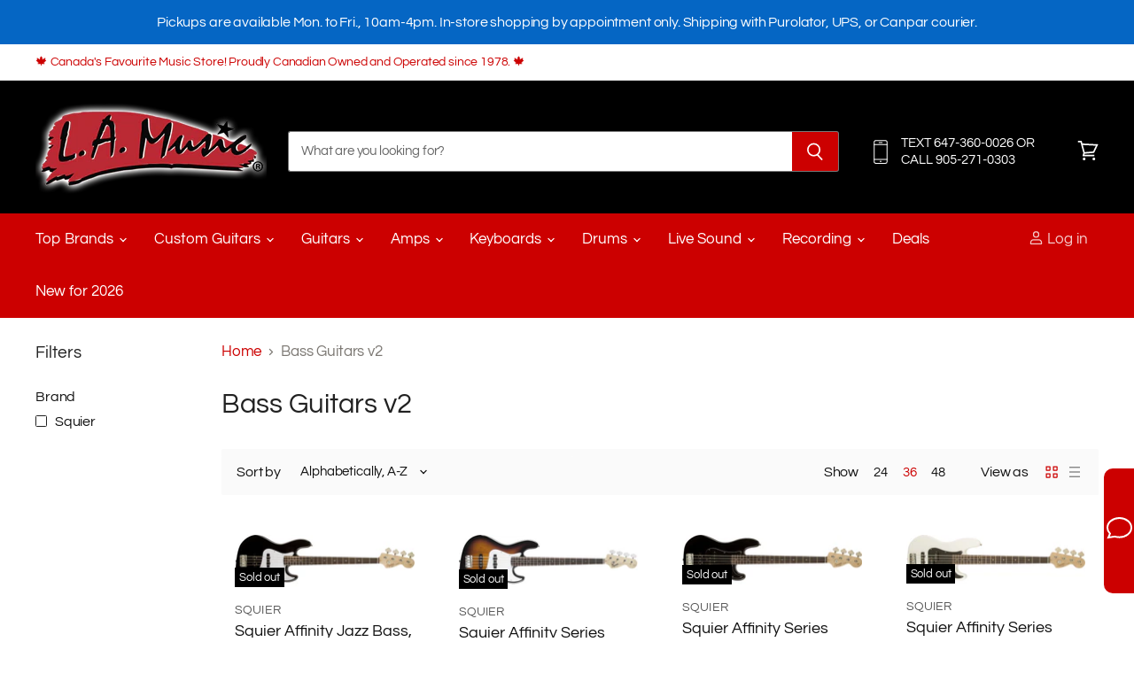

--- FILE ---
content_type: text/html; charset=utf-8
request_url: https://www.lamusic.com/collections/bass-guitars
body_size: 32434
content:
<!doctype html>
<html class="no-js no-touch" lang="en">
  <head>
    <meta charset="utf-8">
    <meta http-equiv="X-UA-Compatible" content="IE=edge,chrome=1">
    <meta name="viewport" content="width=device-width,initial-scale=1" />

    <!-- Preconnect Domains -->
    <link rel="preconnect" href="https://cdn.shopify.com" crossorigin>
    <link rel="preconnect" href="https://fonts.shopify.com" crossorigin>
    <link rel="preconnect" href="https://monorail-edge.shopifysvc.com">

    
    

    <!-- Preload Assets -->
    <link rel="preload" href="//www.lamusic.com/cdn/shop/t/70/assets/api.js?v=132404618003083448551676467601" as="script">

    
    
    
    <link rel="preload" href="//www.lamusic.com/cdn/shop/t/70/assets/superstore.min.js?v=159058334564781351251676467601" as="script"><title>Bass Guitars v2 — L.A. Music</title>

    

    
  <link rel="shortcut icon" href="//www.lamusic.com/cdn/shop/files/ss_star_fav_6d824ff3-f51e-40cf-a493-df34042253f6_32x32.png?v=1629037613" type="image/png">


    
      <link rel="canonical" href="https://www.lamusic.com/collections/bass-guitars" />
    

    
    















<meta property="og:site_name" content="L.A. Music">
<meta property="og:url" content="https://www.lamusic.com/collections/bass-guitars">
<meta property="og:title" content="Bass Guitars v2">
<meta property="og:type" content="website">
<meta property="og:description" content="L.A. MUSIC HAS A HUGE SELECTION OF THE MOST POPULAR MUSICAL INSTRUMENT BRANDS like Fender, Gibson, Schecter, EVH, Charvel, Jackson, Gretsch, ESP, Orange, ESP, Korg, Arturia, Markbass, Vox, Squier, Digitech, Yamaha, Blackstar, Marshall, Ibanez, NUX, Musicman, Washburn, Pearl, Takamine, Nord, PRS, Zildjian, and more.">













  <meta name="twitter:site" content="@LAMusicCanada">








<meta name="twitter:title" content="Bass Guitars v2">
<meta name="twitter:description" content="L.A. MUSIC HAS A HUGE SELECTION OF THE MOST POPULAR MUSICAL INSTRUMENT BRANDS like Fender, Gibson, Schecter, EVH, Charvel, Jackson, Gretsch, ESP, Orange, ESP, Korg, Arturia, Markbass, Vox, Squier, Digitech, Yamaha, Blackstar, Marshall, Ibanez, NUX, Musicman, Washburn, Pearl, Takamine, Nord, PRS, Zildjian, and more.">





    

    <link rel="preload" href="//www.lamusic.com/cdn/fonts/questrial/questrial_n4.66abac5d8209a647b4bf8089b0451928ef144c07.woff2" as="font" crossorigin="anonymous">

    
      <link rel="preload" as="style" href="//www.lamusic.com/cdn/shop/t/70/assets/theme.css?v=138412347650790380801763384848">
    

    <script>window.performance && window.performance.mark && window.performance.mark('shopify.content_for_header.start');</script><meta id="shopify-digital-wallet" name="shopify-digital-wallet" content="/9563980/digital_wallets/dialog">
<meta name="shopify-checkout-api-token" content="a3e2642e665956da549193a0621b30c2">
<meta id="in-context-paypal-metadata" data-shop-id="9563980" data-venmo-supported="false" data-environment="production" data-locale="en_US" data-paypal-v4="true" data-currency="CAD">
<link rel="alternate" type="application/atom+xml" title="Feed" href="/collections/bass-guitars.atom" />
<link rel="alternate" type="application/json+oembed" href="https://www.lamusic.com/collections/bass-guitars.oembed">
<script async="async" src="/checkouts/internal/preloads.js?locale=en-CA"></script>
<script id="shopify-features" type="application/json">{"accessToken":"a3e2642e665956da549193a0621b30c2","betas":["rich-media-storefront-analytics"],"domain":"www.lamusic.com","predictiveSearch":true,"shopId":9563980,"locale":"en"}</script>
<script>var Shopify = Shopify || {};
Shopify.shop = "lamusic11.myshopify.com";
Shopify.locale = "en";
Shopify.currency = {"active":"CAD","rate":"1.0"};
Shopify.country = "CA";
Shopify.theme = {"name":"Copy of Copy of Superstore-v3.2.5","id":137447243990,"schema_name":"Superstore","schema_version":"3.2.5","theme_store_id":null,"role":"main"};
Shopify.theme.handle = "null";
Shopify.theme.style = {"id":null,"handle":null};
Shopify.cdnHost = "www.lamusic.com/cdn";
Shopify.routes = Shopify.routes || {};
Shopify.routes.root = "/";</script>
<script type="module">!function(o){(o.Shopify=o.Shopify||{}).modules=!0}(window);</script>
<script>!function(o){function n(){var o=[];function n(){o.push(Array.prototype.slice.apply(arguments))}return n.q=o,n}var t=o.Shopify=o.Shopify||{};t.loadFeatures=n(),t.autoloadFeatures=n()}(window);</script>
<script id="shop-js-analytics" type="application/json">{"pageType":"collection"}</script>
<script defer="defer" async type="module" src="//www.lamusic.com/cdn/shopifycloud/shop-js/modules/v2/client.init-shop-cart-sync_BN7fPSNr.en.esm.js"></script>
<script defer="defer" async type="module" src="//www.lamusic.com/cdn/shopifycloud/shop-js/modules/v2/chunk.common_Cbph3Kss.esm.js"></script>
<script defer="defer" async type="module" src="//www.lamusic.com/cdn/shopifycloud/shop-js/modules/v2/chunk.modal_DKumMAJ1.esm.js"></script>
<script type="module">
  await import("//www.lamusic.com/cdn/shopifycloud/shop-js/modules/v2/client.init-shop-cart-sync_BN7fPSNr.en.esm.js");
await import("//www.lamusic.com/cdn/shopifycloud/shop-js/modules/v2/chunk.common_Cbph3Kss.esm.js");
await import("//www.lamusic.com/cdn/shopifycloud/shop-js/modules/v2/chunk.modal_DKumMAJ1.esm.js");

  window.Shopify.SignInWithShop?.initShopCartSync?.({"fedCMEnabled":true,"windoidEnabled":true});

</script>
<script>(function() {
  var isLoaded = false;
  function asyncLoad() {
    if (isLoaded) return;
    isLoaded = true;
    var urls = ["https:\/\/cdn.shopify.com\/s\/files\/1\/0956\/3980\/t\/51\/assets\/sca-qv-scripts-noconfig.js?14829854934104378467\u0026shop=lamusic11.myshopify.com","https:\/\/chimpstatic.com\/mcjs-connected\/js\/users\/41d4fe93cca0b4db48333cf5c\/445799c0f0729dec079b42633.js?shop=lamusic11.myshopify.com","https:\/\/impower.solutions\/static\/js\/ol_sms_box_min.js?mm_id=5790iafzltk8\u0026v=1.5.15\u0026shop=lamusic11.myshopify.com","https:\/\/cdn-scripts.signifyd.com\/shopify\/script-tag.js?shop=lamusic11.myshopify.com"];
    for (var i = 0; i < urls.length; i++) {
      var s = document.createElement('script');
      s.type = 'text/javascript';
      s.async = true;
      s.src = urls[i];
      var x = document.getElementsByTagName('script')[0];
      x.parentNode.insertBefore(s, x);
    }
  };
  if(window.attachEvent) {
    window.attachEvent('onload', asyncLoad);
  } else {
    window.addEventListener('load', asyncLoad, false);
  }
})();</script>
<script id="__st">var __st={"a":9563980,"offset":-18000,"reqid":"6420ce49-9c8c-417a-b92a-852b696ba731-1769904219","pageurl":"www.lamusic.com\/collections\/bass-guitars","u":"b9c597e3f07a","p":"collection","rtyp":"collection","rid":187648388};</script>
<script>window.ShopifyPaypalV4VisibilityTracking = true;</script>
<script id="captcha-bootstrap">!function(){'use strict';const t='contact',e='account',n='new_comment',o=[[t,t],['blogs',n],['comments',n],[t,'customer']],c=[[e,'customer_login'],[e,'guest_login'],[e,'recover_customer_password'],[e,'create_customer']],r=t=>t.map((([t,e])=>`form[action*='/${t}']:not([data-nocaptcha='true']) input[name='form_type'][value='${e}']`)).join(','),a=t=>()=>t?[...document.querySelectorAll(t)].map((t=>t.form)):[];function s(){const t=[...o],e=r(t);return a(e)}const i='password',u='form_key',d=['recaptcha-v3-token','g-recaptcha-response','h-captcha-response',i],f=()=>{try{return window.sessionStorage}catch{return}},m='__shopify_v',_=t=>t.elements[u];function p(t,e,n=!1){try{const o=window.sessionStorage,c=JSON.parse(o.getItem(e)),{data:r}=function(t){const{data:e,action:n}=t;return t[m]||n?{data:e,action:n}:{data:t,action:n}}(c);for(const[e,n]of Object.entries(r))t.elements[e]&&(t.elements[e].value=n);n&&o.removeItem(e)}catch(o){console.error('form repopulation failed',{error:o})}}const l='form_type',E='cptcha';function T(t){t.dataset[E]=!0}const w=window,h=w.document,L='Shopify',v='ce_forms',y='captcha';let A=!1;((t,e)=>{const n=(g='f06e6c50-85a8-45c8-87d0-21a2b65856fe',I='https://cdn.shopify.com/shopifycloud/storefront-forms-hcaptcha/ce_storefront_forms_captcha_hcaptcha.v1.5.2.iife.js',D={infoText:'Protected by hCaptcha',privacyText:'Privacy',termsText:'Terms'},(t,e,n)=>{const o=w[L][v],c=o.bindForm;if(c)return c(t,g,e,D).then(n);var r;o.q.push([[t,g,e,D],n]),r=I,A||(h.body.append(Object.assign(h.createElement('script'),{id:'captcha-provider',async:!0,src:r})),A=!0)});var g,I,D;w[L]=w[L]||{},w[L][v]=w[L][v]||{},w[L][v].q=[],w[L][y]=w[L][y]||{},w[L][y].protect=function(t,e){n(t,void 0,e),T(t)},Object.freeze(w[L][y]),function(t,e,n,w,h,L){const[v,y,A,g]=function(t,e,n){const i=e?o:[],u=t?c:[],d=[...i,...u],f=r(d),m=r(i),_=r(d.filter((([t,e])=>n.includes(e))));return[a(f),a(m),a(_),s()]}(w,h,L),I=t=>{const e=t.target;return e instanceof HTMLFormElement?e:e&&e.form},D=t=>v().includes(t);t.addEventListener('submit',(t=>{const e=I(t);if(!e)return;const n=D(e)&&!e.dataset.hcaptchaBound&&!e.dataset.recaptchaBound,o=_(e),c=g().includes(e)&&(!o||!o.value);(n||c)&&t.preventDefault(),c&&!n&&(function(t){try{if(!f())return;!function(t){const e=f();if(!e)return;const n=_(t);if(!n)return;const o=n.value;o&&e.removeItem(o)}(t);const e=Array.from(Array(32),(()=>Math.random().toString(36)[2])).join('');!function(t,e){_(t)||t.append(Object.assign(document.createElement('input'),{type:'hidden',name:u})),t.elements[u].value=e}(t,e),function(t,e){const n=f();if(!n)return;const o=[...t.querySelectorAll(`input[type='${i}']`)].map((({name:t})=>t)),c=[...d,...o],r={};for(const[a,s]of new FormData(t).entries())c.includes(a)||(r[a]=s);n.setItem(e,JSON.stringify({[m]:1,action:t.action,data:r}))}(t,e)}catch(e){console.error('failed to persist form',e)}}(e),e.submit())}));const S=(t,e)=>{t&&!t.dataset[E]&&(n(t,e.some((e=>e===t))),T(t))};for(const o of['focusin','change'])t.addEventListener(o,(t=>{const e=I(t);D(e)&&S(e,y())}));const B=e.get('form_key'),M=e.get(l),P=B&&M;t.addEventListener('DOMContentLoaded',(()=>{const t=y();if(P)for(const e of t)e.elements[l].value===M&&p(e,B);[...new Set([...A(),...v().filter((t=>'true'===t.dataset.shopifyCaptcha))])].forEach((e=>S(e,t)))}))}(h,new URLSearchParams(w.location.search),n,t,e,['guest_login'])})(!0,!0)}();</script>
<script integrity="sha256-4kQ18oKyAcykRKYeNunJcIwy7WH5gtpwJnB7kiuLZ1E=" data-source-attribution="shopify.loadfeatures" defer="defer" src="//www.lamusic.com/cdn/shopifycloud/storefront/assets/storefront/load_feature-a0a9edcb.js" crossorigin="anonymous"></script>
<script data-source-attribution="shopify.dynamic_checkout.dynamic.init">var Shopify=Shopify||{};Shopify.PaymentButton=Shopify.PaymentButton||{isStorefrontPortableWallets:!0,init:function(){window.Shopify.PaymentButton.init=function(){};var t=document.createElement("script");t.src="https://www.lamusic.com/cdn/shopifycloud/portable-wallets/latest/portable-wallets.en.js",t.type="module",document.head.appendChild(t)}};
</script>
<script data-source-attribution="shopify.dynamic_checkout.buyer_consent">
  function portableWalletsHideBuyerConsent(e){var t=document.getElementById("shopify-buyer-consent"),n=document.getElementById("shopify-subscription-policy-button");t&&n&&(t.classList.add("hidden"),t.setAttribute("aria-hidden","true"),n.removeEventListener("click",e))}function portableWalletsShowBuyerConsent(e){var t=document.getElementById("shopify-buyer-consent"),n=document.getElementById("shopify-subscription-policy-button");t&&n&&(t.classList.remove("hidden"),t.removeAttribute("aria-hidden"),n.addEventListener("click",e))}window.Shopify?.PaymentButton&&(window.Shopify.PaymentButton.hideBuyerConsent=portableWalletsHideBuyerConsent,window.Shopify.PaymentButton.showBuyerConsent=portableWalletsShowBuyerConsent);
</script>
<script data-source-attribution="shopify.dynamic_checkout.cart.bootstrap">document.addEventListener("DOMContentLoaded",(function(){function t(){return document.querySelector("shopify-accelerated-checkout-cart, shopify-accelerated-checkout")}if(t())Shopify.PaymentButton.init();else{new MutationObserver((function(e,n){t()&&(Shopify.PaymentButton.init(),n.disconnect())})).observe(document.body,{childList:!0,subtree:!0})}}));
</script>
<link id="shopify-accelerated-checkout-styles" rel="stylesheet" media="screen" href="https://www.lamusic.com/cdn/shopifycloud/portable-wallets/latest/accelerated-checkout-backwards-compat.css" crossorigin="anonymous">
<style id="shopify-accelerated-checkout-cart">
        #shopify-buyer-consent {
  margin-top: 1em;
  display: inline-block;
  width: 100%;
}

#shopify-buyer-consent.hidden {
  display: none;
}

#shopify-subscription-policy-button {
  background: none;
  border: none;
  padding: 0;
  text-decoration: underline;
  font-size: inherit;
  cursor: pointer;
}

#shopify-subscription-policy-button::before {
  box-shadow: none;
}

      </style>

<script>window.performance && window.performance.mark && window.performance.mark('shopify.content_for_header.end');</script>

    <script>
      document.documentElement.className=document.documentElement.className.replace(/\bno-js\b/,'js');
      if(window.Shopify&&window.Shopify.designMode)document.documentElement.className+=' in-theme-editor';
      if(('ontouchstart' in window)||window.DocumentTouch&&document instanceof DocumentTouch)document.documentElement.className=document.documentElement.className.replace(/\bno-touch\b/,'has-touch');
    </script>

    <script src="//www.lamusic.com/cdn/shop/t/70/assets/api.js?v=132404618003083448551676467601" defer></script>

    
      <link href="//www.lamusic.com/cdn/shop/t/70/assets/theme.css?v=138412347650790380801763384848" rel="stylesheet" type="text/css" media="all" />
    

    

    
    <script>
      window.Theme = window.Theme || {};
      window.Theme.routes = {
        "root_url": "/",
        "account_url": "/account",
        "account_login_url": "/account/login",
        "account_logout_url": "/account/logout",
        "account_register_url": "/account/register",
        "account_addresses_url": "/account/addresses",
        "collections_url": "/collections",
        "all_products_collection_url": "/collections/all",
        "search_url": "/search",
        "cart_url": "/cart",
        "cart_add_url": "/cart/add",
        "cart_change_url": "/cart/change",
        "cart_clear_url": "/cart/clear",
        "product_recommendations_url": "/recommendations/products",
      };
    </script>
    

  <link href="https://monorail-edge.shopifysvc.com" rel="dns-prefetch">
<script>(function(){if ("sendBeacon" in navigator && "performance" in window) {try {var session_token_from_headers = performance.getEntriesByType('navigation')[0].serverTiming.find(x => x.name == '_s').description;} catch {var session_token_from_headers = undefined;}var session_cookie_matches = document.cookie.match(/_shopify_s=([^;]*)/);var session_token_from_cookie = session_cookie_matches && session_cookie_matches.length === 2 ? session_cookie_matches[1] : "";var session_token = session_token_from_headers || session_token_from_cookie || "";function handle_abandonment_event(e) {var entries = performance.getEntries().filter(function(entry) {return /monorail-edge.shopifysvc.com/.test(entry.name);});if (!window.abandonment_tracked && entries.length === 0) {window.abandonment_tracked = true;var currentMs = Date.now();var navigation_start = performance.timing.navigationStart;var payload = {shop_id: 9563980,url: window.location.href,navigation_start,duration: currentMs - navigation_start,session_token,page_type: "collection"};window.navigator.sendBeacon("https://monorail-edge.shopifysvc.com/v1/produce", JSON.stringify({schema_id: "online_store_buyer_site_abandonment/1.1",payload: payload,metadata: {event_created_at_ms: currentMs,event_sent_at_ms: currentMs}}));}}window.addEventListener('pagehide', handle_abandonment_event);}}());</script>
<script id="web-pixels-manager-setup">(function e(e,d,r,n,o){if(void 0===o&&(o={}),!Boolean(null===(a=null===(i=window.Shopify)||void 0===i?void 0:i.analytics)||void 0===a?void 0:a.replayQueue)){var i,a;window.Shopify=window.Shopify||{};var t=window.Shopify;t.analytics=t.analytics||{};var s=t.analytics;s.replayQueue=[],s.publish=function(e,d,r){return s.replayQueue.push([e,d,r]),!0};try{self.performance.mark("wpm:start")}catch(e){}var l=function(){var e={modern:/Edge?\/(1{2}[4-9]|1[2-9]\d|[2-9]\d{2}|\d{4,})\.\d+(\.\d+|)|Firefox\/(1{2}[4-9]|1[2-9]\d|[2-9]\d{2}|\d{4,})\.\d+(\.\d+|)|Chrom(ium|e)\/(9{2}|\d{3,})\.\d+(\.\d+|)|(Maci|X1{2}).+ Version\/(15\.\d+|(1[6-9]|[2-9]\d|\d{3,})\.\d+)([,.]\d+|)( \(\w+\)|)( Mobile\/\w+|) Safari\/|Chrome.+OPR\/(9{2}|\d{3,})\.\d+\.\d+|(CPU[ +]OS|iPhone[ +]OS|CPU[ +]iPhone|CPU IPhone OS|CPU iPad OS)[ +]+(15[._]\d+|(1[6-9]|[2-9]\d|\d{3,})[._]\d+)([._]\d+|)|Android:?[ /-](13[3-9]|1[4-9]\d|[2-9]\d{2}|\d{4,})(\.\d+|)(\.\d+|)|Android.+Firefox\/(13[5-9]|1[4-9]\d|[2-9]\d{2}|\d{4,})\.\d+(\.\d+|)|Android.+Chrom(ium|e)\/(13[3-9]|1[4-9]\d|[2-9]\d{2}|\d{4,})\.\d+(\.\d+|)|SamsungBrowser\/([2-9]\d|\d{3,})\.\d+/,legacy:/Edge?\/(1[6-9]|[2-9]\d|\d{3,})\.\d+(\.\d+|)|Firefox\/(5[4-9]|[6-9]\d|\d{3,})\.\d+(\.\d+|)|Chrom(ium|e)\/(5[1-9]|[6-9]\d|\d{3,})\.\d+(\.\d+|)([\d.]+$|.*Safari\/(?![\d.]+ Edge\/[\d.]+$))|(Maci|X1{2}).+ Version\/(10\.\d+|(1[1-9]|[2-9]\d|\d{3,})\.\d+)([,.]\d+|)( \(\w+\)|)( Mobile\/\w+|) Safari\/|Chrome.+OPR\/(3[89]|[4-9]\d|\d{3,})\.\d+\.\d+|(CPU[ +]OS|iPhone[ +]OS|CPU[ +]iPhone|CPU IPhone OS|CPU iPad OS)[ +]+(10[._]\d+|(1[1-9]|[2-9]\d|\d{3,})[._]\d+)([._]\d+|)|Android:?[ /-](13[3-9]|1[4-9]\d|[2-9]\d{2}|\d{4,})(\.\d+|)(\.\d+|)|Mobile Safari.+OPR\/([89]\d|\d{3,})\.\d+\.\d+|Android.+Firefox\/(13[5-9]|1[4-9]\d|[2-9]\d{2}|\d{4,})\.\d+(\.\d+|)|Android.+Chrom(ium|e)\/(13[3-9]|1[4-9]\d|[2-9]\d{2}|\d{4,})\.\d+(\.\d+|)|Android.+(UC? ?Browser|UCWEB|U3)[ /]?(15\.([5-9]|\d{2,})|(1[6-9]|[2-9]\d|\d{3,})\.\d+)\.\d+|SamsungBrowser\/(5\.\d+|([6-9]|\d{2,})\.\d+)|Android.+MQ{2}Browser\/(14(\.(9|\d{2,})|)|(1[5-9]|[2-9]\d|\d{3,})(\.\d+|))(\.\d+|)|K[Aa][Ii]OS\/(3\.\d+|([4-9]|\d{2,})\.\d+)(\.\d+|)/},d=e.modern,r=e.legacy,n=navigator.userAgent;return n.match(d)?"modern":n.match(r)?"legacy":"unknown"}(),u="modern"===l?"modern":"legacy",c=(null!=n?n:{modern:"",legacy:""})[u],f=function(e){return[e.baseUrl,"/wpm","/b",e.hashVersion,"modern"===e.buildTarget?"m":"l",".js"].join("")}({baseUrl:d,hashVersion:r,buildTarget:u}),m=function(e){var d=e.version,r=e.bundleTarget,n=e.surface,o=e.pageUrl,i=e.monorailEndpoint;return{emit:function(e){var a=e.status,t=e.errorMsg,s=(new Date).getTime(),l=JSON.stringify({metadata:{event_sent_at_ms:s},events:[{schema_id:"web_pixels_manager_load/3.1",payload:{version:d,bundle_target:r,page_url:o,status:a,surface:n,error_msg:t},metadata:{event_created_at_ms:s}}]});if(!i)return console&&console.warn&&console.warn("[Web Pixels Manager] No Monorail endpoint provided, skipping logging."),!1;try{return self.navigator.sendBeacon.bind(self.navigator)(i,l)}catch(e){}var u=new XMLHttpRequest;try{return u.open("POST",i,!0),u.setRequestHeader("Content-Type","text/plain"),u.send(l),!0}catch(e){return console&&console.warn&&console.warn("[Web Pixels Manager] Got an unhandled error while logging to Monorail."),!1}}}}({version:r,bundleTarget:l,surface:e.surface,pageUrl:self.location.href,monorailEndpoint:e.monorailEndpoint});try{o.browserTarget=l,function(e){var d=e.src,r=e.async,n=void 0===r||r,o=e.onload,i=e.onerror,a=e.sri,t=e.scriptDataAttributes,s=void 0===t?{}:t,l=document.createElement("script"),u=document.querySelector("head"),c=document.querySelector("body");if(l.async=n,l.src=d,a&&(l.integrity=a,l.crossOrigin="anonymous"),s)for(var f in s)if(Object.prototype.hasOwnProperty.call(s,f))try{l.dataset[f]=s[f]}catch(e){}if(o&&l.addEventListener("load",o),i&&l.addEventListener("error",i),u)u.appendChild(l);else{if(!c)throw new Error("Did not find a head or body element to append the script");c.appendChild(l)}}({src:f,async:!0,onload:function(){if(!function(){var e,d;return Boolean(null===(d=null===(e=window.Shopify)||void 0===e?void 0:e.analytics)||void 0===d?void 0:d.initialized)}()){var d=window.webPixelsManager.init(e)||void 0;if(d){var r=window.Shopify.analytics;r.replayQueue.forEach((function(e){var r=e[0],n=e[1],o=e[2];d.publishCustomEvent(r,n,o)})),r.replayQueue=[],r.publish=d.publishCustomEvent,r.visitor=d.visitor,r.initialized=!0}}},onerror:function(){return m.emit({status:"failed",errorMsg:"".concat(f," has failed to load")})},sri:function(e){var d=/^sha384-[A-Za-z0-9+/=]+$/;return"string"==typeof e&&d.test(e)}(c)?c:"",scriptDataAttributes:o}),m.emit({status:"loading"})}catch(e){m.emit({status:"failed",errorMsg:(null==e?void 0:e.message)||"Unknown error"})}}})({shopId: 9563980,storefrontBaseUrl: "https://www.lamusic.com",extensionsBaseUrl: "https://extensions.shopifycdn.com/cdn/shopifycloud/web-pixels-manager",monorailEndpoint: "https://monorail-edge.shopifysvc.com/unstable/produce_batch",surface: "storefront-renderer",enabledBetaFlags: ["2dca8a86"],webPixelsConfigList: [{"id":"55509206","eventPayloadVersion":"v1","runtimeContext":"LAX","scriptVersion":"1","type":"CUSTOM","privacyPurposes":["MARKETING"],"name":"Meta pixel (migrated)"},{"id":"73203926","eventPayloadVersion":"v1","runtimeContext":"LAX","scriptVersion":"1","type":"CUSTOM","privacyPurposes":["ANALYTICS"],"name":"Google Analytics tag (migrated)"},{"id":"shopify-app-pixel","configuration":"{}","eventPayloadVersion":"v1","runtimeContext":"STRICT","scriptVersion":"0450","apiClientId":"shopify-pixel","type":"APP","privacyPurposes":["ANALYTICS","MARKETING"]},{"id":"shopify-custom-pixel","eventPayloadVersion":"v1","runtimeContext":"LAX","scriptVersion":"0450","apiClientId":"shopify-pixel","type":"CUSTOM","privacyPurposes":["ANALYTICS","MARKETING"]}],isMerchantRequest: false,initData: {"shop":{"name":"L.A. Music","paymentSettings":{"currencyCode":"CAD"},"myshopifyDomain":"lamusic11.myshopify.com","countryCode":"CA","storefrontUrl":"https:\/\/www.lamusic.com"},"customer":null,"cart":null,"checkout":null,"productVariants":[],"purchasingCompany":null},},"https://www.lamusic.com/cdn","1d2a099fw23dfb22ep557258f5m7a2edbae",{"modern":"","legacy":""},{"shopId":"9563980","storefrontBaseUrl":"https:\/\/www.lamusic.com","extensionBaseUrl":"https:\/\/extensions.shopifycdn.com\/cdn\/shopifycloud\/web-pixels-manager","surface":"storefront-renderer","enabledBetaFlags":"[\"2dca8a86\"]","isMerchantRequest":"false","hashVersion":"1d2a099fw23dfb22ep557258f5m7a2edbae","publish":"custom","events":"[[\"page_viewed\",{}],[\"collection_viewed\",{\"collection\":{\"id\":\"187648388\",\"title\":\"Bass Guitars v2\",\"productVariants\":[{\"price\":{\"amount\":379.99,\"currencyCode\":\"CAD\"},\"product\":{\"title\":\"Squier Affinity Jazz Bass, Black 0370760506\",\"vendor\":\"Squier\",\"id\":\"4934874948\",\"untranslatedTitle\":\"Squier Affinity Jazz Bass, Black 0370760506\",\"url\":\"\/products\/f-0310760506\",\"type\":\"4 String Electric Bass\"},\"id\":\"21285745092\",\"image\":{\"src\":\"\/\/www.lamusic.com\/cdn\/shop\/products\/0310760506_gtr_frt_001_rr.jpg?v=1589229286\"},\"sku\":\"F-0370760506\",\"title\":\"Default Title\",\"untranslatedTitle\":\"Default Title\"},{\"price\":{\"amount\":379.99,\"currencyCode\":\"CAD\"},\"product\":{\"title\":\"Squier Affinity Series Jazz Bass, Brown Sunburst 0370760532\",\"vendor\":\"Squier\",\"id\":\"4934874564\",\"untranslatedTitle\":\"Squier Affinity Series Jazz Bass, Brown Sunburst 0370760532\",\"url\":\"\/products\/f-0310760532\",\"type\":\"4 String Electric Bass\"},\"id\":\"21285747460\",\"image\":{\"src\":\"\/\/www.lamusic.com\/cdn\/shop\/products\/0310760532_gtr_frt_001_nr.jpg?v=1467830394\"},\"sku\":\"F-0370760532\",\"title\":\"Default Title\",\"untranslatedTitle\":\"Default Title\"},{\"price\":{\"amount\":379.99,\"currencyCode\":\"CAD\"},\"product\":{\"title\":\"Squier Affinity Series Precision Bass PJ, Black 030500506\",\"vendor\":\"Squier\",\"id\":\"4926096708\",\"untranslatedTitle\":\"Squier Affinity Series Precision Bass PJ, Black 030500506\",\"url\":\"\/products\/f-0310500506\",\"type\":\"4 String Electric Bass\"},\"id\":\"21285750212\",\"image\":{\"src\":\"\/\/www.lamusic.com\/cdn\/shop\/products\/0310500506_gtr_frt_001_rr.jpg?v=1467830401\"},\"sku\":\"F-0370500506\",\"title\":\"Default Title\",\"untranslatedTitle\":\"Default Title\"},{\"price\":{\"amount\":379.99,\"currencyCode\":\"CAD\"},\"product\":{\"title\":\"Squier Affinity Series Precision Bass, PJ Olympic White 0370500505\",\"vendor\":\"Squier\",\"id\":\"6219774852\",\"untranslatedTitle\":\"Squier Affinity Series Precision Bass, PJ Olympic White 0370500505\",\"url\":\"\/products\/f-0310500505\",\"type\":\"4 String Electric Bass\"},\"id\":\"21285752196\",\"image\":{\"src\":\"\/\/www.lamusic.com\/cdn\/shop\/products\/0310500505_gtr_frt_001_rr.jpg?v=1467830405\"},\"sku\":\"F-0370500505\",\"title\":\"Default Title\",\"untranslatedTitle\":\"Default Title\"}]}}]]"});</script><script>
  window.ShopifyAnalytics = window.ShopifyAnalytics || {};
  window.ShopifyAnalytics.meta = window.ShopifyAnalytics.meta || {};
  window.ShopifyAnalytics.meta.currency = 'CAD';
  var meta = {"products":[{"id":4934874948,"gid":"gid:\/\/shopify\/Product\/4934874948","vendor":"Squier","type":"4 String Electric Bass","handle":"f-0310760506","variants":[{"id":21285745092,"price":37999,"name":"Squier Affinity Jazz Bass, Black 0370760506","public_title":null,"sku":"F-0370760506"}],"remote":false},{"id":4934874564,"gid":"gid:\/\/shopify\/Product\/4934874564","vendor":"Squier","type":"4 String Electric Bass","handle":"f-0310760532","variants":[{"id":21285747460,"price":37999,"name":"Squier Affinity Series Jazz Bass, Brown Sunburst 0370760532","public_title":null,"sku":"F-0370760532"}],"remote":false},{"id":4926096708,"gid":"gid:\/\/shopify\/Product\/4926096708","vendor":"Squier","type":"4 String Electric Bass","handle":"f-0310500506","variants":[{"id":21285750212,"price":37999,"name":"Squier Affinity Series Precision Bass PJ, Black 030500506","public_title":null,"sku":"F-0370500506"}],"remote":false},{"id":6219774852,"gid":"gid:\/\/shopify\/Product\/6219774852","vendor":"Squier","type":"4 String Electric Bass","handle":"f-0310500505","variants":[{"id":21285752196,"price":37999,"name":"Squier Affinity Series Precision Bass, PJ Olympic White 0370500505","public_title":null,"sku":"F-0370500505"}],"remote":false}],"page":{"pageType":"collection","resourceType":"collection","resourceId":187648388,"requestId":"6420ce49-9c8c-417a-b92a-852b696ba731-1769904219"}};
  for (var attr in meta) {
    window.ShopifyAnalytics.meta[attr] = meta[attr];
  }
</script>
<script class="analytics">
  (function () {
    var customDocumentWrite = function(content) {
      var jquery = null;

      if (window.jQuery) {
        jquery = window.jQuery;
      } else if (window.Checkout && window.Checkout.$) {
        jquery = window.Checkout.$;
      }

      if (jquery) {
        jquery('body').append(content);
      }
    };

    var hasLoggedConversion = function(token) {
      if (token) {
        return document.cookie.indexOf('loggedConversion=' + token) !== -1;
      }
      return false;
    }

    var setCookieIfConversion = function(token) {
      if (token) {
        var twoMonthsFromNow = new Date(Date.now());
        twoMonthsFromNow.setMonth(twoMonthsFromNow.getMonth() + 2);

        document.cookie = 'loggedConversion=' + token + '; expires=' + twoMonthsFromNow;
      }
    }

    var trekkie = window.ShopifyAnalytics.lib = window.trekkie = window.trekkie || [];
    if (trekkie.integrations) {
      return;
    }
    trekkie.methods = [
      'identify',
      'page',
      'ready',
      'track',
      'trackForm',
      'trackLink'
    ];
    trekkie.factory = function(method) {
      return function() {
        var args = Array.prototype.slice.call(arguments);
        args.unshift(method);
        trekkie.push(args);
        return trekkie;
      };
    };
    for (var i = 0; i < trekkie.methods.length; i++) {
      var key = trekkie.methods[i];
      trekkie[key] = trekkie.factory(key);
    }
    trekkie.load = function(config) {
      trekkie.config = config || {};
      trekkie.config.initialDocumentCookie = document.cookie;
      var first = document.getElementsByTagName('script')[0];
      var script = document.createElement('script');
      script.type = 'text/javascript';
      script.onerror = function(e) {
        var scriptFallback = document.createElement('script');
        scriptFallback.type = 'text/javascript';
        scriptFallback.onerror = function(error) {
                var Monorail = {
      produce: function produce(monorailDomain, schemaId, payload) {
        var currentMs = new Date().getTime();
        var event = {
          schema_id: schemaId,
          payload: payload,
          metadata: {
            event_created_at_ms: currentMs,
            event_sent_at_ms: currentMs
          }
        };
        return Monorail.sendRequest("https://" + monorailDomain + "/v1/produce", JSON.stringify(event));
      },
      sendRequest: function sendRequest(endpointUrl, payload) {
        // Try the sendBeacon API
        if (window && window.navigator && typeof window.navigator.sendBeacon === 'function' && typeof window.Blob === 'function' && !Monorail.isIos12()) {
          var blobData = new window.Blob([payload], {
            type: 'text/plain'
          });

          if (window.navigator.sendBeacon(endpointUrl, blobData)) {
            return true;
          } // sendBeacon was not successful

        } // XHR beacon

        var xhr = new XMLHttpRequest();

        try {
          xhr.open('POST', endpointUrl);
          xhr.setRequestHeader('Content-Type', 'text/plain');
          xhr.send(payload);
        } catch (e) {
          console.log(e);
        }

        return false;
      },
      isIos12: function isIos12() {
        return window.navigator.userAgent.lastIndexOf('iPhone; CPU iPhone OS 12_') !== -1 || window.navigator.userAgent.lastIndexOf('iPad; CPU OS 12_') !== -1;
      }
    };
    Monorail.produce('monorail-edge.shopifysvc.com',
      'trekkie_storefront_load_errors/1.1',
      {shop_id: 9563980,
      theme_id: 137447243990,
      app_name: "storefront",
      context_url: window.location.href,
      source_url: "//www.lamusic.com/cdn/s/trekkie.storefront.c59ea00e0474b293ae6629561379568a2d7c4bba.min.js"});

        };
        scriptFallback.async = true;
        scriptFallback.src = '//www.lamusic.com/cdn/s/trekkie.storefront.c59ea00e0474b293ae6629561379568a2d7c4bba.min.js';
        first.parentNode.insertBefore(scriptFallback, first);
      };
      script.async = true;
      script.src = '//www.lamusic.com/cdn/s/trekkie.storefront.c59ea00e0474b293ae6629561379568a2d7c4bba.min.js';
      first.parentNode.insertBefore(script, first);
    };
    trekkie.load(
      {"Trekkie":{"appName":"storefront","development":false,"defaultAttributes":{"shopId":9563980,"isMerchantRequest":null,"themeId":137447243990,"themeCityHash":"3501159219792178456","contentLanguage":"en","currency":"CAD","eventMetadataId":"86c84564-5fba-4759-99cf-e4a4b3091064"},"isServerSideCookieWritingEnabled":true,"monorailRegion":"shop_domain","enabledBetaFlags":["65f19447","b5387b81"]},"Session Attribution":{},"S2S":{"facebookCapiEnabled":false,"source":"trekkie-storefront-renderer","apiClientId":580111}}
    );

    var loaded = false;
    trekkie.ready(function() {
      if (loaded) return;
      loaded = true;

      window.ShopifyAnalytics.lib = window.trekkie;

      var originalDocumentWrite = document.write;
      document.write = customDocumentWrite;
      try { window.ShopifyAnalytics.merchantGoogleAnalytics.call(this); } catch(error) {};
      document.write = originalDocumentWrite;

      window.ShopifyAnalytics.lib.page(null,{"pageType":"collection","resourceType":"collection","resourceId":187648388,"requestId":"6420ce49-9c8c-417a-b92a-852b696ba731-1769904219","shopifyEmitted":true});

      var match = window.location.pathname.match(/checkouts\/(.+)\/(thank_you|post_purchase)/)
      var token = match? match[1]: undefined;
      if (!hasLoggedConversion(token)) {
        setCookieIfConversion(token);
        window.ShopifyAnalytics.lib.track("Viewed Product Category",{"currency":"CAD","category":"Collection: bass-guitars","collectionName":"bass-guitars","collectionId":187648388,"nonInteraction":true},undefined,undefined,{"shopifyEmitted":true});
      }
    });


        var eventsListenerScript = document.createElement('script');
        eventsListenerScript.async = true;
        eventsListenerScript.src = "//www.lamusic.com/cdn/shopifycloud/storefront/assets/shop_events_listener-3da45d37.js";
        document.getElementsByTagName('head')[0].appendChild(eventsListenerScript);

})();</script>
  <script>
  if (!window.ga || (window.ga && typeof window.ga !== 'function')) {
    window.ga = function ga() {
      (window.ga.q = window.ga.q || []).push(arguments);
      if (window.Shopify && window.Shopify.analytics && typeof window.Shopify.analytics.publish === 'function') {
        window.Shopify.analytics.publish("ga_stub_called", {}, {sendTo: "google_osp_migration"});
      }
      console.error("Shopify's Google Analytics stub called with:", Array.from(arguments), "\nSee https://help.shopify.com/manual/promoting-marketing/pixels/pixel-migration#google for more information.");
    };
    if (window.Shopify && window.Shopify.analytics && typeof window.Shopify.analytics.publish === 'function') {
      window.Shopify.analytics.publish("ga_stub_initialized", {}, {sendTo: "google_osp_migration"});
    }
  }
</script>
<script
  defer
  src="https://www.lamusic.com/cdn/shopifycloud/perf-kit/shopify-perf-kit-3.1.0.min.js"
  data-application="storefront-renderer"
  data-shop-id="9563980"
  data-render-region="gcp-us-central1"
  data-page-type="collection"
  data-theme-instance-id="137447243990"
  data-theme-name="Superstore"
  data-theme-version="3.2.5"
  data-monorail-region="shop_domain"
  data-resource-timing-sampling-rate="10"
  data-shs="true"
  data-shs-beacon="true"
  data-shs-export-with-fetch="true"
  data-shs-logs-sample-rate="1"
  data-shs-beacon-endpoint="https://www.lamusic.com/api/collect"
></script>
</head>

  <body
    
    class="template-collection"
    
      data-instant-allow-query-string
    
  >
    <a class="skip-to-main" href="#site-main">Skip to content</a>
    <div id="shopify-section-static-announcement" class="shopify-section site-announcement"><script
  type="application/json"
  data-section-id="static-announcement"
  data-section-type="static-announcement">
</script>









  
    <div
      class="
        announcement-bar
        
      "
      style="
        color: #ffffff;
        background: #0566c4;
      ">
      

      
        <div class="announcement-bar-text">
          Pickups are available Mon. to Fri., 10am-4pm.  In-store shopping by appointment only.

Shipping with Purolator, UPS, or Canpar courier.
        </div>
      

      <div class="announcement-bar-text-mobile">
        
          Pickups are available Mon. to Fri., 10am-4pm.  In-store shopping by appointment only.

Shipping with Purolator, UPS, or Canpar courier.
        
      </div>
    </div>
  


</div>
    <div id="shopify-section-static-utility-bar" class="shopify-section"><style data-shopify>
  .utility-bar {
    background-color: #ffffff;
  }

  .utility-bar a {
    color: #cc0000;
  }

  .utility-bar a:hover {
    color: #ffffff;
  }
</style>

<script
  type="application/json"
  data-section-type="static-utility-bar"
  data-section-id="static-utility-bar"
  data-section-data
>
  {
    "settings": {
      "mobile_layout": "above"
    }
  }
</script>



  <div class="utility-bar utility-bar-full-width">
    <div class="utility-bar-content">
      
        <div class="utility-bar-left">
          
            <a href="#">🍁 Canada's Favourite Music Store! Proudly Canadian Owned and Operated since 1978.  🍁</a>
          
        </div>
      

      
    </div>

    
    
    
    

    
      <div class="utility-bar-mobile" style="display: none;" data-utility-bar-mobile>
        
        <div class="navmenu-utility-bar">
          
            



<ul
  class="navmenu navmenu-depth-1 "
  data-navmenu
  
  
>
  
    

    
    

    
      <li
        class="navmenu-item navmenu-id-canadas-favourite-music-store-proudly-canadian-owned-and-operated-since-1978"
      >
        <a
          class="navmenu-link "
          href="#"
        >
          🍁 Canada's Favourite Music Store! Proudly Canadian Owned and Operated since 1978.  🍁
        </a>
      </li>
    
  
</ul>

          

          
        </div>
        
          <hr class="navmenu-hr">
        
      </div>
    
  </div>



</div>

    
        <div id="shopify-section-static-header" class="shopify-section site-header-wrapper">

<style data-shopify>
  .small-promo-heading,
  .small-promo-text-desktop,
  .small-promo-text-mobile {
    color: #ffffff;
  }

  .small-promo-icon {
    color: #ffffff;
  }
</style>

<script
  type="application/json"
  data-section-id="static-header"
  data-section-type="static-header"
  data-section-data>
  {
    "settings": {
      "header_layout": "traditional",
      "sticky_header": false,
      "live_search": {
        "enable": true,
        "content_types": "article,page,product",
        "money_format": "${{amount}}",
        "context": {
          "view_all_results": "View all results",
          "view_all_products": "View all products",
          "content_results": {
            "title": "Posts and pages",
            "no_results": "No results."
          },
          "no_results_products": {
            "title": "No products for “*terms*”.",
            "message": "Sorry, we couldn’t find any matches."
          }
        }
      }
    }
  }
</script>



<header
  class="site-header site-header--traditional site-header-nav--open"
  role="banner"
  data-site-header
>
  <div
    class="
      site-header-main
      
        site-header--full-width
      
    "
    data-site-header-main
  >
    <a class="site-header-button site-header-menu-button" href="#" data-menu-toggle>
      <div class="site-header-icon site-header-menu-icon" tabindex="-1">
        
                                                                                      <svg class="icon-menu "    aria-hidden="true"    focusable="false"    role="presentation"    xmlns="http://www.w3.org/2000/svg" width="22" height="18" viewBox="0 0 22 18" fill="none">          <title>Menu icon</title>        <path d="M21 2H1" stroke="currentColor" stroke-width="2" stroke-linecap="square" stroke-linejoin="round"/>      <path d="M21 9H1" stroke="currentColor" stroke-width="2" stroke-linecap="square" stroke-linejoin="round"/>      <path d="M21 16H1" stroke="currentColor" stroke-width="2" stroke-linecap="square" stroke-linejoin="round"/>    </svg>                            

        <div class="nav-toggle-ie-11">
          
                                                                                          <svg class="icon-search-close "    aria-hidden="true"    focusable="false"    role="presentation"    xmlns="http://www.w3.org/2000/svg" width="18" height="18" viewBox="0 0 18 18" fill="none">          <title>Translation missing: en.general.icons.icon_search_close icon</title>        <path d="M17 1L1 17" stroke="currentColor" stroke-width="2" stroke-linejoin="round"/>      <path d="M1 1L17 17" stroke="currentColor" stroke-width="2" stroke-linejoin="round"/>    </svg>                        

        </div>
        <span class="visually-hidden">Menu</span>
      </div>
    </a>

    <div
      class="
        site-header-main-content
        
          small-promo-enabled
        
      "
    >
      <div class="site-header-logo">
        <a
          class="site-logo"
          href="/">
          
            

          
            
            

            

            

  

  <img
    
      src="//www.lamusic.com/cdn/shop/files/lamusic_logo_original_trans_ss_glow_738592da-d649-47e7-9251-23f387de7602_262x120.png?v=1628960898"
    
    alt="L.A. Music"

    
      data-rimg
      srcset="//www.lamusic.com/cdn/shop/files/lamusic_logo_original_trans_ss_glow_738592da-d649-47e7-9251-23f387de7602_262x120.png?v=1628960898 1x, //www.lamusic.com/cdn/shop/files/lamusic_logo_original_trans_ss_glow_738592da-d649-47e7-9251-23f387de7602_524x240.png?v=1628960898 2x, //www.lamusic.com/cdn/shop/files/lamusic_logo_original_trans_ss_glow_738592da-d649-47e7-9251-23f387de7602_786x360.png?v=1628960898 3x, //www.lamusic.com/cdn/shop/files/lamusic_logo_original_trans_ss_glow_738592da-d649-47e7-9251-23f387de7602_1048x480.png?v=1628960898 4x"
    

    class="desktop-logo-image"
    style="
              height: 120px;
            "
    
  >




            
          

          
            

            
            

            

            

  

  <img
    
      src="//www.lamusic.com/cdn/shop/files/lamusic_logo_original_trans_ss_glow_738592da-d649-47e7-9251-23f387de7602_99x45.png?v=1628960898"
    
    alt="L.A. Music"

    
      data-rimg
      srcset="//www.lamusic.com/cdn/shop/files/lamusic_logo_original_trans_ss_glow_738592da-d649-47e7-9251-23f387de7602_99x45.png?v=1628960898 1x, //www.lamusic.com/cdn/shop/files/lamusic_logo_original_trans_ss_glow_738592da-d649-47e7-9251-23f387de7602_198x90.png?v=1628960898 2x, //www.lamusic.com/cdn/shop/files/lamusic_logo_original_trans_ss_glow_738592da-d649-47e7-9251-23f387de7602_297x135.png?v=1628960898 3x, //www.lamusic.com/cdn/shop/files/lamusic_logo_original_trans_ss_glow_738592da-d649-47e7-9251-23f387de7602_396x180.png?v=1628960898 4x"
    

    class="mobile-logo-image"
    style="
              height: 45px;
            "
    
  >




            
          
        </a>
      </div>

      



<div class="live-search" data-live-search>
  <form
    class="live-search-form form-fields-inline"
    action="/search"
    method="get"
    role="search"
    aria-label="Product"
    data-live-search-form
  >
    <input type="hidden" name="type" value="article,page,product">
    <div class="form-field no-label">
      <input
        class="form-field-input live-search-form-field"
        type="text"
        name="q"
        aria-label="Search"
        placeholder="What are you looking for?"
        
        autocomplete="off"
        data-live-search-input>
      <button
        type="button"
        class="live-search-takeover-cancel"
        data-live-search-takeover-cancel>
        Cancel
      </button>

      <button
        class="live-search-button"
        type="submit"
        aria-label="Search"
        data-live-search-submit
      >
        <span class="search-icon search-icon--inactive">
          
                                                                                        <svg class="icon-search "    aria-hidden="true"    focusable="false"    role="presentation"    xmlns="http://www.w3.org/2000/svg" width="21" height="24" viewBox="0 0 21 24" fill="none">          <title>Search icon</title>        <path d="M19.5 21.5L13.6155 15.1628" stroke="currentColor" stroke-width="1.75"/>      <circle cx="9.5" cy="9.5" r="7" stroke="currentColor" stroke-width="1.75"/>    </svg>                          

        </span>
        <span class="search-icon search-icon--active">
          
                                                                                                <svg class="icon-spinner "    aria-hidden="true"    focusable="false"    role="presentation"    xmlns="http://www.w3.org/2000/svg" width="26" height="26" viewBox="0 0 26 26" fill="none">          <title>Spinner icon</title>        <circle opacity="0.29" cx="13" cy="13" r="11" stroke="currentColor" stroke-width="2"/>      <path d="M24 13C24 19.0751 19.0751 24 13 24" stroke="currentColor" stroke-width="2"/>    </svg>                  

        </span>
      </button>
    </div>

    <div class="search-flydown" data-live-search-flydown>
      <div class="search-flydown--placeholder" data-live-search-placeholder>
        <div class="search-flydown--product-items">
          
            <a class="search-flydown--product search-flydown--product" href="#">
                <div class="search-flydown--product-image">
                  <svg class="placeholder--image placeholder--content-image" xmlns="http://www.w3.org/2000/svg" viewBox="0 0 525.5 525.5"><path d="M324.5 212.7H203c-1.6 0-2.8 1.3-2.8 2.8V308c0 1.6 1.3 2.8 2.8 2.8h121.6c1.6 0 2.8-1.3 2.8-2.8v-92.5c0-1.6-1.3-2.8-2.9-2.8zm1.1 95.3c0 .6-.5 1.1-1.1 1.1H203c-.6 0-1.1-.5-1.1-1.1v-92.5c0-.6.5-1.1 1.1-1.1h121.6c.6 0 1.1.5 1.1 1.1V308z"/><path d="M210.4 299.5H240v.1s.1 0 .2-.1h75.2v-76.2h-105v76.2zm1.8-7.2l20-20c1.6-1.6 3.8-2.5 6.1-2.5s4.5.9 6.1 2.5l1.5 1.5 16.8 16.8c-12.9 3.3-20.7 6.3-22.8 7.2h-27.7v-5.5zm101.5-10.1c-20.1 1.7-36.7 4.8-49.1 7.9l-16.9-16.9 26.3-26.3c1.6-1.6 3.8-2.5 6.1-2.5s4.5.9 6.1 2.5l27.5 27.5v7.8zm-68.9 15.5c9.7-3.5 33.9-10.9 68.9-13.8v13.8h-68.9zm68.9-72.7v46.8l-26.2-26.2c-1.9-1.9-4.5-3-7.3-3s-5.4 1.1-7.3 3l-26.3 26.3-.9-.9c-1.9-1.9-4.5-3-7.3-3s-5.4 1.1-7.3 3l-18.8 18.8V225h101.4z"/><path d="M232.8 254c4.6 0 8.3-3.7 8.3-8.3s-3.7-8.3-8.3-8.3-8.3 3.7-8.3 8.3 3.7 8.3 8.3 8.3zm0-14.9c3.6 0 6.6 2.9 6.6 6.6s-2.9 6.6-6.6 6.6-6.6-2.9-6.6-6.6 3-6.6 6.6-6.6z"/></svg>
                </div>

              <div class="search-flydown--product-text">
                <span class="search-flydown--product-title placeholder--content-text"></span>
                <span class="search-flydown--product-price placeholder--content-text"></span>
              </div>
            </a>
          
            <a class="search-flydown--product search-flydown--product" href="#">
                <div class="search-flydown--product-image">
                  <svg class="placeholder--image placeholder--content-image" xmlns="http://www.w3.org/2000/svg" viewBox="0 0 525.5 525.5"><path d="M324.5 212.7H203c-1.6 0-2.8 1.3-2.8 2.8V308c0 1.6 1.3 2.8 2.8 2.8h121.6c1.6 0 2.8-1.3 2.8-2.8v-92.5c0-1.6-1.3-2.8-2.9-2.8zm1.1 95.3c0 .6-.5 1.1-1.1 1.1H203c-.6 0-1.1-.5-1.1-1.1v-92.5c0-.6.5-1.1 1.1-1.1h121.6c.6 0 1.1.5 1.1 1.1V308z"/><path d="M210.4 299.5H240v.1s.1 0 .2-.1h75.2v-76.2h-105v76.2zm1.8-7.2l20-20c1.6-1.6 3.8-2.5 6.1-2.5s4.5.9 6.1 2.5l1.5 1.5 16.8 16.8c-12.9 3.3-20.7 6.3-22.8 7.2h-27.7v-5.5zm101.5-10.1c-20.1 1.7-36.7 4.8-49.1 7.9l-16.9-16.9 26.3-26.3c1.6-1.6 3.8-2.5 6.1-2.5s4.5.9 6.1 2.5l27.5 27.5v7.8zm-68.9 15.5c9.7-3.5 33.9-10.9 68.9-13.8v13.8h-68.9zm68.9-72.7v46.8l-26.2-26.2c-1.9-1.9-4.5-3-7.3-3s-5.4 1.1-7.3 3l-26.3 26.3-.9-.9c-1.9-1.9-4.5-3-7.3-3s-5.4 1.1-7.3 3l-18.8 18.8V225h101.4z"/><path d="M232.8 254c4.6 0 8.3-3.7 8.3-8.3s-3.7-8.3-8.3-8.3-8.3 3.7-8.3 8.3 3.7 8.3 8.3 8.3zm0-14.9c3.6 0 6.6 2.9 6.6 6.6s-2.9 6.6-6.6 6.6-6.6-2.9-6.6-6.6 3-6.6 6.6-6.6z"/></svg>
                </div>

              <div class="search-flydown--product-text">
                <span class="search-flydown--product-title placeholder--content-text"></span>
                <span class="search-flydown--product-price placeholder--content-text"></span>
              </div>
            </a>
          
            <a class="search-flydown--product search-flydown--product" href="#">
                <div class="search-flydown--product-image">
                  <svg class="placeholder--image placeholder--content-image" xmlns="http://www.w3.org/2000/svg" viewBox="0 0 525.5 525.5"><path d="M324.5 212.7H203c-1.6 0-2.8 1.3-2.8 2.8V308c0 1.6 1.3 2.8 2.8 2.8h121.6c1.6 0 2.8-1.3 2.8-2.8v-92.5c0-1.6-1.3-2.8-2.9-2.8zm1.1 95.3c0 .6-.5 1.1-1.1 1.1H203c-.6 0-1.1-.5-1.1-1.1v-92.5c0-.6.5-1.1 1.1-1.1h121.6c.6 0 1.1.5 1.1 1.1V308z"/><path d="M210.4 299.5H240v.1s.1 0 .2-.1h75.2v-76.2h-105v76.2zm1.8-7.2l20-20c1.6-1.6 3.8-2.5 6.1-2.5s4.5.9 6.1 2.5l1.5 1.5 16.8 16.8c-12.9 3.3-20.7 6.3-22.8 7.2h-27.7v-5.5zm101.5-10.1c-20.1 1.7-36.7 4.8-49.1 7.9l-16.9-16.9 26.3-26.3c1.6-1.6 3.8-2.5 6.1-2.5s4.5.9 6.1 2.5l27.5 27.5v7.8zm-68.9 15.5c9.7-3.5 33.9-10.9 68.9-13.8v13.8h-68.9zm68.9-72.7v46.8l-26.2-26.2c-1.9-1.9-4.5-3-7.3-3s-5.4 1.1-7.3 3l-26.3 26.3-.9-.9c-1.9-1.9-4.5-3-7.3-3s-5.4 1.1-7.3 3l-18.8 18.8V225h101.4z"/><path d="M232.8 254c4.6 0 8.3-3.7 8.3-8.3s-3.7-8.3-8.3-8.3-8.3 3.7-8.3 8.3 3.7 8.3 8.3 8.3zm0-14.9c3.6 0 6.6 2.9 6.6 6.6s-2.9 6.6-6.6 6.6-6.6-2.9-6.6-6.6 3-6.6 6.6-6.6z"/></svg>
                </div>

              <div class="search-flydown--product-text">
                <span class="search-flydown--product-title placeholder--content-text"></span>
                <span class="search-flydown--product-price placeholder--content-text"></span>
              </div>
            </a>
          
        </div>
      </div>

      <div
        class="
          search-flydown--results
          search-flydown--results--content-enabled
        "
        data-live-search-results
      ></div>

      
    </div>
  </form>
</div>


      
        <div class="small-promo">
          
            <div
              class="
                small-promo-icon
                
                  small-promo-icon--svg
                
              "
            >
              
                
                    <svg class="icon-cell-phone "    aria-hidden="true"    focusable="false"    role="presentation"    xmlns="http://www.w3.org/2000/svg" width="26" height="46" viewBox="0 0 26 46" fill="none">          <title>Cellphone icon</title>        <path d="M13 40.9583V40.9583C13.2532 40.9583 13.4584 41.1635 13.4584 41.4166V41.4166C13.4584 41.6698 13.2532 41.875 13 41.875V41.875C12.7469 41.875 12.5417 41.6698 12.5417 41.4166V41.4166C12.5417 41.1635 12.7469 40.9583 13 40.9583" stroke="currentColor" stroke-width="1.75" stroke-linecap="round" stroke-linejoin="round"/>      <path fill-rule="evenodd" clip-rule="evenodd" d="M1.08334 5.91666C1.08334 4.25981 2.42649 2.91666 4.08334 2.91666H21.9167C23.5735 2.91666 24.9167 4.2598 24.9167 5.91666V42.0833C24.9167 43.7402 23.5735 45.0833 21.9167 45.0833H4.08335C2.42649 45.0833 1.08334 43.7402 1.08334 42.0833V5.91666Z" stroke="currentColor" stroke-width="1.75" stroke-linecap="round" stroke-linejoin="round"/>      <path d="M24.9167 37.75H1.08334" stroke="currentColor" stroke-width="1.75" stroke-linecap="round" stroke-linejoin="round"/>      <path d="M24.9167 10.25H1.08334" stroke="currentColor" stroke-width="1.75" stroke-linecap="round" stroke-linejoin="round"/>      <path d="M10.25 6.58331H15.75" stroke="currentColor" stroke-width="1.75" stroke-linecap="round" stroke-linejoin="round"/>    </svg>                                                                                              

              
            </div>
          

          <div class="small-promo-content">
            

            

            
              <div class="small-promo-text-desktop">
                <p>TEXT 647-360-0026 OR</p><p> CALL 905-271-0303</p><p></p>
              </div>
            
          </div>

          

        </div>

      
    </div>

    <a class="
      site-header-button
      site-header-cart-button
      count-hidden
    " href="/cart">
      <div class="site-header-icon site-header-cart-icon">
        <span
          class="site-header-cart--count "
          data-header-cart-count="">
        </span>

        
              <svg class="icon-cart "    aria-hidden="true"    focusable="false"    role="presentation"    xmlns="http://www.w3.org/2000/svg" width="24" height="24" viewBox="0 0 24 24" fill="none">          <title>Cart icon</title>        <path d="M4.28572 1.85718L5.13117 1.63172C5.02903 1.24869 4.68214 0.982178 4.28572 0.982178V1.85718ZM6.85715 17.7143L6.01581 17.4739C5.94038 17.7379 5.99325 18.022 6.15859 18.2412C6.32393 18.4604 6.58258 18.5893 6.85715 18.5893V17.7143ZM18.4286 13.8572L18.4984 14.7294C18.8104 14.7044 19.0853 14.5147 19.2193 14.2318L18.4286 13.8572ZM22.2857 5.71432L23.0765 6.0889L23.637 4.90557L22.3293 4.84041L22.2857 5.71432ZM0.857147 2.73218H4.28572V0.982178H0.857147V2.73218ZM6.87296 14.4739L6.01581 17.4739L7.69848 17.9547L8.55562 14.9547L6.87296 14.4739ZM6.85715 18.5893H19.2857V16.8393H6.85715V18.5893ZM7.78407 15.5865L18.4984 14.7294L18.3588 12.985L7.64451 13.8421L7.78407 15.5865ZM19.2193 14.2318L23.0765 6.0889L21.4949 5.33975L17.6378 13.4826L19.2193 14.2318ZM3.44026 2.08263L4.24026 5.08263L5.93117 4.63172L5.13117 1.63172L3.44026 2.08263ZM4.24026 5.08263L6.86883 14.9398L8.55975 14.4889L5.93117 4.63172L4.24026 5.08263ZM22.3293 4.84041L5.12927 3.98326L5.04217 5.73109L22.2422 6.58824L22.3293 4.84041Z" fill="currentColor"/>      <path d="M7.6875 20.8C8.0672 20.8 8.375 21.1079 8.375 21.4875C8.375 21.8672 8.0672 22.175 7.6875 22.175C7.3078 22.175 7 21.8672 7 21.4875C7 21.1079 7.3078 20.8 7.6875 20.8" stroke="currentColor" stroke-width="1.75" stroke-linecap="round" stroke-linejoin="round"/>      <path d="M18.6875 20.8C19.0672 20.8 19.375 21.1079 19.375 21.4875C19.375 21.8672 19.0672 22.175 18.6875 22.175C18.3078 22.175 18 21.8672 18 21.4875C18 21.1079 18.3078 20.8 18.6875 20.8" stroke="currentColor" stroke-width="1.75" stroke-linecap="round" stroke-linejoin="round"/>    </svg>                                                                                                    

        <span class="visually-hidden">View cart</span>
      </div>
    </a>
  </div>

  <div
    class="
      site-navigation-wrapper

      
        site-navigation--has-actions
      

      
        site-header--full-width
      
    "
    data-site-navigation
    id="site-header-nav"
  >
    <nav
      class="site-navigation"
      aria-label="Main"
    >
      





<ul
  class="navmenu navmenu-depth-1"
  data-navmenu
  aria-label="Main Menu"
>
  
    
    

    
    
    
    

    
    
<li
      class="navmenu-item      navmenu-item-parent      navmenu-id-top-brands            "
      
      data-test-linkthing
      data-navmenu-parent
      
    >
      <a
        class="navmenu-link navmenu-link-parent "
        href="/collections/top-brands"
        
          aria-haspopup="true"
          aria-expanded="false"
        
      >
        Top Brands
        
          <span
            class="navmenu-icon navmenu-icon-depth-1"
            data-navmenu-trigger
          >
            
                                <svg class="icon-chevron-down-small "    aria-hidden="true"    focusable="false"    role="presentation"    xmlns="http://www.w3.org/2000/svg" width="8" height="6" viewBox="0 0 8 6" fill="none">          <title>Chevron down icon</title>        <path class="icon-chevron-down-left" d="M4 4.5L7 1.5" stroke="currentColor" stroke-width="1.25" stroke-linecap="square"/>      <path class="icon-chevron-down-right" d="M4 4.5L1 1.5" stroke="currentColor" stroke-width="1.25" stroke-linecap="square"/>    </svg>                                                                                  

          </span>
        
      </a>

      

      
        



<ul
  class="navmenu navmenu-depth-2 navmenu-submenu"
  data-navmenu
  data-navmenu-submenu
  aria-label="Main Menu"
>
  
    

    
    

    
      <li
        class="navmenu-item navmenu-id-arturia"
      >
        <a
          class="navmenu-link "
          href="/collections/arturia"
        >
          Arturia
        </a>
      </li>
    
  
    

    
    

    
      <li
        class="navmenu-item navmenu-id-blackstar"
      >
        <a
          class="navmenu-link "
          href="/collections/blackstar-amplification"
        >
          Blackstar
        </a>
      </li>
    
  
    

    
    

    
      <li
        class="navmenu-item navmenu-id-charvel"
      >
        <a
          class="navmenu-link "
          href="/collections/charvel"
        >
          Charvel
        </a>
      </li>
    
  
    

    
    

    
      <li
        class="navmenu-item navmenu-id-dangelico"
      >
        <a
          class="navmenu-link "
          href="/collections/dangelico"
        >
          D'Angelico
        </a>
      </li>
    
  
    

    
    

    
      <li
        class="navmenu-item navmenu-id-digitech"
      >
        <a
          class="navmenu-link "
          href="/collections/digitech"
        >
          Digitech
        </a>
      </li>
    
  
    

    
    

    
      <li
        class="navmenu-item navmenu-id-epiphone"
      >
        <a
          class="navmenu-link "
          href="/collections/epiphone"
        >
          Epiphone
        </a>
      </li>
    
  
    

    
    

    
      <li
        class="navmenu-item navmenu-id-esp"
      >
        <a
          class="navmenu-link "
          href="/collections/esp-eii"
        >
          ESP
        </a>
      </li>
    
  
    

    
    

    
      <li
        class="navmenu-item navmenu-id-evh"
      >
        <a
          class="navmenu-link "
          href="/collections/evh"
        >
          EVH
        </a>
      </li>
    
  
    

    
    

    
      <li
        class="navmenu-item navmenu-id-fender"
      >
        <a
          class="navmenu-link "
          href="/collections/fender"
        >
          Fender
        </a>
      </li>
    
  
    

    
    

    
      <li
        class="navmenu-item navmenu-id-fender-custom-shop"
      >
        <a
          class="navmenu-link "
          href="/collections/fender-custom-shop"
        >
          Fender Custom Shop
        </a>
      </li>
    
  
    

    
    

    
      <li
        class="navmenu-item navmenu-id-gibson"
      >
        <a
          class="navmenu-link "
          href="/collections/gibson"
        >
          Gibson
        </a>
      </li>
    
  
    

    
    

    
      <li
        class="navmenu-item navmenu-id-gibson-custom-shop"
      >
        <a
          class="navmenu-link "
          href="/collections/gibson-custom-shop"
        >
          Gibson Custom Shop
        </a>
      </li>
    
  
    

    
    

    
      <li
        class="navmenu-item navmenu-id-gretsch"
      >
        <a
          class="navmenu-link "
          href="/collections/gretsch"
        >
          Gretsch
        </a>
      </li>
    
  
    

    
    

    
      <li
        class="navmenu-item navmenu-id-hagstrom"
      >
        <a
          class="navmenu-link "
          href="/collections/hagstrom"
        >
          Hagstrom
        </a>
      </li>
    
  
    

    
    

    
      <li
        class="navmenu-item navmenu-id-ibanez"
      >
        <a
          class="navmenu-link "
          href="/collections/ibanez"
        >
          Ibanez
        </a>
      </li>
    
  
    

    
    

    
      <li
        class="navmenu-item navmenu-id-jackson"
      >
        <a
          class="navmenu-link "
          href="/collections/jackson"
        >
          Jackson
        </a>
      </li>
    
  
    

    
    

    
      <li
        class="navmenu-item navmenu-id-jbl"
      >
        <a
          class="navmenu-link "
          href="/collections/jbl"
        >
          JBL
        </a>
      </li>
    
  
    

    
    

    
      <li
        class="navmenu-item navmenu-id-korg"
      >
        <a
          class="navmenu-link "
          href="/collections/korg"
        >
          Korg
        </a>
      </li>
    
  
    

    
    

    
      <li
        class="navmenu-item navmenu-id-kramer"
      >
        <a
          class="navmenu-link "
          href="/collections/kramer"
        >
          Kramer
        </a>
      </li>
    
  
    

    
    

    
      <li
        class="navmenu-item navmenu-id-esp-ltd-guitars"
      >
        <a
          class="navmenu-link "
          href="/collections/ltd-guitars"
        >
          ESP LTD Guitars
        </a>
      </li>
    
  
    

    
    

    
      <li
        class="navmenu-item navmenu-id-markbass"
      >
        <a
          class="navmenu-link "
          href="/collections/markbass"
        >
          Markbass
        </a>
      </li>
    
  
    

    
    

    
      <li
        class="navmenu-item navmenu-id-marshall"
      >
        <a
          class="navmenu-link "
          href="/collections/marshall"
        >
          Marshall
        </a>
      </li>
    
  
    

    
    

    
      <li
        class="navmenu-item navmenu-id-mxr"
      >
        <a
          class="navmenu-link "
          href="/collections/mxr"
        >
          MXR
        </a>
      </li>
    
  
    

    
    

    
      <li
        class="navmenu-item navmenu-id-nord"
      >
        <a
          class="navmenu-link "
          href="/collections/nord"
        >
          Nord
        </a>
      </li>
    
  
    

    
    

    
      <li
        class="navmenu-item navmenu-id-nux"
      >
        <a
          class="navmenu-link "
          href="/collections/nux"
        >
          NUX
        </a>
      </li>
    
  
    

    
    

    
      <li
        class="navmenu-item navmenu-id-orange"
      >
        <a
          class="navmenu-link "
          href="/collections/orange"
        >
          Orange
        </a>
      </li>
    
  
    

    
    

    
      <li
        class="navmenu-item navmenu-id-prs-guitars"
      >
        <a
          class="navmenu-link "
          href="/collections/prs"
        >
          PRS Guitars
        </a>
      </li>
    
  
    

    
    

    
      <li
        class="navmenu-item navmenu-id-schecter"
      >
        <a
          class="navmenu-link "
          href="/collections/schecter"
        >
          Schecter
        </a>
      </li>
    
  
    

    
    

    
      <li
        class="navmenu-item navmenu-id-shure"
      >
        <a
          class="navmenu-link "
          href="/collections/shure"
        >
          Shure
        </a>
      </li>
    
  
    

    
    

    
      <li
        class="navmenu-item navmenu-id-sigma"
      >
        <a
          class="navmenu-link "
          href="/collections/sigma-guitars"
        >
          Sigma
        </a>
      </li>
    
  
    

    
    

    
      <li
        class="navmenu-item navmenu-id-squier"
      >
        <a
          class="navmenu-link "
          href="/collections/squier"
        >
          Squier
        </a>
      </li>
    
  
    

    
    

    
      <li
        class="navmenu-item navmenu-id-strandberg"
      >
        <a
          class="navmenu-link "
          href="/collections/strandberg"
        >
          Strandberg
        </a>
      </li>
    
  
    

    
    

    
      <li
        class="navmenu-item navmenu-id-studiologic"
      >
        <a
          class="navmenu-link "
          href="/collections/studiologic"
        >
          Studiologic
        </a>
      </li>
    
  
    

    
    

    
      <li
        class="navmenu-item navmenu-id-steinberger-guitars"
      >
        <a
          class="navmenu-link "
          href="/collections/steinberger-guitars"
        >
          Steinberger Guitars
        </a>
      </li>
    
  
    

    
    

    
      <li
        class="navmenu-item navmenu-id-supro"
      >
        <a
          class="navmenu-link "
          href="/collections/supro"
        >
          Supro
        </a>
      </li>
    
  
    

    
    

    
      <li
        class="navmenu-item navmenu-id-takamine"
      >
        <a
          class="navmenu-link "
          href="/collections/takamine"
        >
          Takamine
        </a>
      </li>
    
  
    

    
    

    
      <li
        class="navmenu-item navmenu-id-vox"
      >
        <a
          class="navmenu-link "
          href="/collections/vox"
        >
          Vox
        </a>
      </li>
    
  
    

    
    

    
      <li
        class="navmenu-item navmenu-id-wylde-audio"
      >
        <a
          class="navmenu-link "
          href="/collections/wylde-audio"
        >
          Wylde Audio
        </a>
      </li>
    
  
    

    
    

    
      <li
        class="navmenu-item navmenu-id-yamaha"
      >
        <a
          class="navmenu-link "
          href="/collections/yamaha"
        >
          Yamaha
        </a>
      </li>
    
  
</ul>

      
    </li>
  
    
    

    
    
    
    

    
    
<li
      class="navmenu-item      navmenu-item-parent      navmenu-id-custom-guitars            "
      
      data-test-linkthing
      data-navmenu-parent
      
    >
      <a
        class="navmenu-link navmenu-link-parent "
        href="/collections/l-a-music-custom-guitars"
        
          aria-haspopup="true"
          aria-expanded="false"
        
      >
        Custom Guitars
        
          <span
            class="navmenu-icon navmenu-icon-depth-1"
            data-navmenu-trigger
          >
            
                                <svg class="icon-chevron-down-small "    aria-hidden="true"    focusable="false"    role="presentation"    xmlns="http://www.w3.org/2000/svg" width="8" height="6" viewBox="0 0 8 6" fill="none">          <title>Chevron down icon</title>        <path class="icon-chevron-down-left" d="M4 4.5L7 1.5" stroke="currentColor" stroke-width="1.25" stroke-linecap="square"/>      <path class="icon-chevron-down-right" d="M4 4.5L1 1.5" stroke="currentColor" stroke-width="1.25" stroke-linecap="square"/>    </svg>                                                                                  

          </span>
        
      </a>

      

      
        



<ul
  class="navmenu navmenu-depth-2 navmenu-submenu"
  data-navmenu
  data-navmenu-submenu
  aria-label="Main Menu"
>
  
    

    
    

    
      <li
        class="navmenu-item navmenu-id-fender-custom-shop"
      >
        <a
          class="navmenu-link "
          href="/collections/fender-custom-shop"
        >
          Fender Custom Shop
        </a>
      </li>
    
  
    

    
    

    
      <li
        class="navmenu-item navmenu-id-gibson-custom-shop"
      >
        <a
          class="navmenu-link "
          href="/collections/gibson-custom-shop"
        >
          Gibson Custom Shop
        </a>
      </li>
    
  
</ul>

      
    </li>
  
    
    

    
    
    
    

    
    
<li
      class="navmenu-item      navmenu-item-parent      navmenu-id-guitars      navmenu-meganav-item-parent      "
      data-navmenu-meganav-trigger
      data-test-linkthing
      data-navmenu-parent
      
    >
      <a
        class="navmenu-link navmenu-link-parent "
        href="/collections/guitars"
        
          aria-haspopup="true"
          aria-expanded="false"
        
      >
        Guitars
        
          <span
            class="navmenu-icon navmenu-icon-depth-1"
            data-navmenu-trigger
          >
            
                                <svg class="icon-chevron-down-small "    aria-hidden="true"    focusable="false"    role="presentation"    xmlns="http://www.w3.org/2000/svg" width="8" height="6" viewBox="0 0 8 6" fill="none">          <title>Chevron down icon</title>        <path class="icon-chevron-down-left" d="M4 4.5L7 1.5" stroke="currentColor" stroke-width="1.25" stroke-linecap="square"/>      <path class="icon-chevron-down-right" d="M4 4.5L1 1.5" stroke="currentColor" stroke-width="1.25" stroke-linecap="square"/>    </svg>                                                                                  

          </span>
        
      </a>

      

      
        
<div
  class="navmenu-submenu  navmenu-meganav      navmenu-meganav--desktop  "
  data-navmenu-submenu
  
    data-meganav-menu
    data-meganav-id="f3e7cc32-1a68-40cb-8994-a570284a1b06"
    data-meganav-id-f3e7cc32-1a68-40cb-8994-a570284a1b06
  
>
  
  <div class="meganav-inner">
    <div class="navmenu-meganav--scroller">
  
      
      

      <ul class="navmenu  navmenu-depth-2  navmenu-meganav-items">
        




        
          
          
<li
            class="navmenu-item            navmenu-item-parent            navmenu-item-count-4            navmenu-id-electric-guitars            navmenu-meganav-item"
            data-navmenu-trigger
            
            >
            <a href="/collections/electric-guitars" class="navmenu-item-text navmenu-link-parent">
              Electric Guitars
            </a>

            

            



<ul
  class="navmenu navmenu-depth-3 navmenu-submenu"
  data-navmenu
  data-navmenu-submenu
  aria-label="Main Menu"
>
  
    

    
    

    
      <li
        class="navmenu-item navmenu-id-6-string-electric-guitars"
      >
        <a
          class="navmenu-link "
          href="/collections/6-string-electric"
        >
          6 String Electric Guitars
        </a>
      </li>
    
  
    

    
    

    
      <li
        class="navmenu-item navmenu-id-7-string-electric-and-up"
      >
        <a
          class="navmenu-link "
          href="/collections/7-string-electric"
        >
          7 String Electric and Up
        </a>
      </li>
    
  
    

    
    

    
      <li
        class="navmenu-item navmenu-id-semi-and-hollow-body-electric"
      >
        <a
          class="navmenu-link "
          href="/collections/semi-hollow-body-electric"
        >
          Semi and Hollow Body Electric
        </a>
      </li>
    
  
    

    
    

    
      <li
        class="navmenu-item navmenu-id-left-handed-electric"
      >
        <a
          class="navmenu-link "
          href="/collections/left-handed-electric"
        >
          Left Handed Electric
        </a>
      </li>
    
  
</ul>

          </li>
        
          
          
<li
            class="navmenu-item            navmenu-item-parent            navmenu-item-count-4            navmenu-id-bass-guitars            navmenu-meganav-item"
            data-navmenu-trigger
            
            >
            <a href="/collections/bass-guitars-1" class="navmenu-item-text navmenu-link-parent">
              Bass Guitars
            </a>

            

            



<ul
  class="navmenu navmenu-depth-3 navmenu-submenu"
  data-navmenu
  data-navmenu-submenu
  aria-label="Main Menu"
>
  
    

    
    

    
      <li
        class="navmenu-item navmenu-id-4-string-electric-basses"
      >
        <a
          class="navmenu-link "
          href="/collections/4-string-electric-bass"
        >
          4 String Electric Basses
        </a>
      </li>
    
  
    

    
    

    
      <li
        class="navmenu-item navmenu-id-5-string-electric-basses-and-up"
      >
        <a
          class="navmenu-link "
          href="/collections/5-string-electric-bas"
        >
          5 String Electric Basses and Up
        </a>
      </li>
    
  
    

    
    

    
      <li
        class="navmenu-item navmenu-id-acoustic-bass-guitars"
      >
        <a
          class="navmenu-link "
          href="/collections/acoustic-bass-guitars"
        >
          Acoustic Bass Guitars
        </a>
      </li>
    
  
    

    
    

    
      <li
        class="navmenu-item navmenu-id-left-handed-basses"
      >
        <a
          class="navmenu-link "
          href="/collections/left-handed-basses"
        >
          Left Handed Basses
        </a>
      </li>
    
  
</ul>

          </li>
        
          
          
<li
            class="navmenu-item            navmenu-item-parent            navmenu-item-count-5-up            navmenu-id-acoustic-guitars            navmenu-meganav-item"
            data-navmenu-trigger
            
            >
            <a href="/collections/acoustic-guitars" class="navmenu-item-text navmenu-link-parent">
              Acoustic Guitars
            </a>

            

            



<ul
  class="navmenu navmenu-depth-3 navmenu-submenu"
  data-navmenu
  data-navmenu-submenu
  aria-label="Main Menu"
>
  
    

    
    

    
      <li
        class="navmenu-item navmenu-id-6-string-acoustic-guitars"
      >
        <a
          class="navmenu-link "
          href="/collections/6-string-acoustic"
        >
          6 String Acoustic Guitars
        </a>
      </li>
    
  
    

    
    

    
      <li
        class="navmenu-item navmenu-id-12-string-acoustic"
      >
        <a
          class="navmenu-link "
          href="/collections/12-string-acoustic"
        >
          12 String Acoustic
        </a>
      </li>
    
  
    

    
    

    
      <li
        class="navmenu-item navmenu-id-acoustic-electric"
      >
        <a
          class="navmenu-link "
          href="/collections/acoustic-electric"
        >
          Acoustic Electric
        </a>
      </li>
    
  
    

    
    

    
      <li
        class="navmenu-item navmenu-id-nylon-string-guitars"
      >
        <a
          class="navmenu-link "
          href="/collections/nylon-guitar-strings"
        >
          Nylon String Guitars
        </a>
      </li>
    
  
    

    
    

    
      <li
        class="navmenu-item navmenu-id-left-handed-acoustic"
      >
        <a
          class="navmenu-link "
          href="/collections/left-handed-acoustic"
        >
          Left Handed Acoustic
        </a>
      </li>
    
  
</ul>

          </li>
        
          
          
<li
            class="navmenu-item            navmenu-item-parent            navmenu-item-count-3            navmenu-id-guitar-and-bass-effects            navmenu-meganav-item"
            data-navmenu-trigger
            
            >
            <a href="/collections/pedals" class="navmenu-item-text navmenu-link-parent">
              Guitar and Bass Effects
            </a>

            

            



<ul
  class="navmenu navmenu-depth-3 navmenu-submenu"
  data-navmenu
  data-navmenu-submenu
  aria-label="Main Menu"
>
  
    

    
    

    
      <li
        class="navmenu-item navmenu-id-guitar-effects-pedals"
      >
        <a
          class="navmenu-link "
          href="/collections/guitar-effects-pedal"
        >
          Guitar Effects Pedals
        </a>
      </li>
    
  
    

    
    

    
      <li
        class="navmenu-item navmenu-id-bass-effects-pedals"
      >
        <a
          class="navmenu-link "
          href="/collections/bass-effects-pedals"
        >
          Bass Effects Pedals
        </a>
      </li>
    
  
    

    
    

    
      <li
        class="navmenu-item navmenu-id-power-supplies-and-access"
      >
        <a
          class="navmenu-link "
          href="/collections/power-supplies-access"
        >
          Power Supplies and Access.
        </a>
      </li>
    
  
</ul>

          </li>
        
          
          
<li
            class="navmenu-item            navmenu-item-parent            navmenu-item-count-5-up            navmenu-id-guitar-accessories            navmenu-meganav-item"
            data-navmenu-trigger
            
            >
            <a href="/collections/guitar-strings" class="navmenu-item-text navmenu-link-parent">
              Guitar Accessories
            </a>

            

            



<ul
  class="navmenu navmenu-depth-3 navmenu-submenu"
  data-navmenu
  data-navmenu-submenu
  aria-label="Main Menu"
>
  
    

    
    

    
      <li
        class="navmenu-item navmenu-id-electric-guitar-strings"
      >
        <a
          class="navmenu-link "
          href="/collections/electric-guitar-strings"
        >
          Electric Guitar Strings
        </a>
      </li>
    
  
    

    
    

    
      <li
        class="navmenu-item navmenu-id-acoustic-guitar-strings"
      >
        <a
          class="navmenu-link "
          href="/collections/acoustic-guitar-strings"
        >
          Acoustic Guitar Strings
        </a>
      </li>
    
  
    

    
    

    
      <li
        class="navmenu-item navmenu-id-bass-guitar-strings"
      >
        <a
          class="navmenu-link "
          href="/collections/bass-guitar-strings"
        >
          Bass Guitar Strings
        </a>
      </li>
    
  
    

    
    

    
      <li
        class="navmenu-item navmenu-id-nylon-guitar-strings"
      >
        <a
          class="navmenu-link "
          href="/collections/nylon-guitar-strings"
        >
          Nylon Guitar Strings
        </a>
      </li>
    
  
    

    
    

    
      <li
        class="navmenu-item navmenu-id-guitar-cases-gig-bags"
      >
        <a
          class="navmenu-link "
          href="/collections/guitar-cases"
        >
          Guitar Cases & Gig Bags
        </a>
      </li>
    
  
</ul>

          </li>
        

        



      </ul>
  
    </div>
  </div>
  
</div>

      
    </li>
  
    
    

    
    
    
    

    
    
<li
      class="navmenu-item      navmenu-item-parent      navmenu-id-amps            "
      
      data-test-linkthing
      data-navmenu-parent
      
    >
      <a
        class="navmenu-link navmenu-link-parent "
        href="/collections/amps"
        
          aria-haspopup="true"
          aria-expanded="false"
        
      >
        Amps
        
          <span
            class="navmenu-icon navmenu-icon-depth-1"
            data-navmenu-trigger
          >
            
                                <svg class="icon-chevron-down-small "    aria-hidden="true"    focusable="false"    role="presentation"    xmlns="http://www.w3.org/2000/svg" width="8" height="6" viewBox="0 0 8 6" fill="none">          <title>Chevron down icon</title>        <path class="icon-chevron-down-left" d="M4 4.5L7 1.5" stroke="currentColor" stroke-width="1.25" stroke-linecap="square"/>      <path class="icon-chevron-down-right" d="M4 4.5L1 1.5" stroke="currentColor" stroke-width="1.25" stroke-linecap="square"/>    </svg>                                                                                  

          </span>
        
      </a>

      

      
        



<ul
  class="navmenu navmenu-depth-2 navmenu-submenu"
  data-navmenu
  data-navmenu-submenu
  aria-label="Main Menu"
>
  
    

    
    

    
      <li
        class="navmenu-item navmenu-id-guitar-amps"
      >
        <a
          class="navmenu-link "
          href="/collections/guitar-amps"
        >
          Guitar Amps
        </a>
      </li>
    
  
    

    
    

    
      <li
        class="navmenu-item navmenu-id-bass-amps"
      >
        <a
          class="navmenu-link "
          href="/collections/bass-amps"
        >
          Bass Amps
        </a>
      </li>
    
  
    

    
    

    
      <li
        class="navmenu-item navmenu-id-acoustic-amps"
      >
        <a
          class="navmenu-link "
          href="/collections/acoustic-amps"
        >
          Acoustic Amps
        </a>
      </li>
    
  
    

    
    

    
      <li
        class="navmenu-item navmenu-id-keyboard-amps"
      >
        <a
          class="navmenu-link "
          href="/collections/keyboard-amp"
        >
          Keyboard Amps
        </a>
      </li>
    
  
    

    
    

    
      <li
        class="navmenu-item navmenu-id-headphone-amps"
      >
        <a
          class="navmenu-link "
          href="/collections/headphone-amp"
        >
          Headphone Amps
        </a>
      </li>
    
  
    

    
    

    
      <li
        class="navmenu-item navmenu-id-amp-accessories"
      >
        <a
          class="navmenu-link "
          href="/collections/amp-accessories"
        >
          Amp Accessories
        </a>
      </li>
    
  
    

    
    

    
      <li
        class="navmenu-item navmenu-id-amp-covers"
      >
        <a
          class="navmenu-link "
          href="/collections/amplifier-covers"
        >
          Amp Covers
        </a>
      </li>
    
  
    

    
    

    
      <li
        class="navmenu-item navmenu-id-pedals-switches"
      >
        <a
          class="navmenu-link "
          href="/collections/pedals-switches"
        >
          Pedals & Switches
        </a>
      </li>
    
  
</ul>

      
    </li>
  
    
    

    
    
    
    

    
    
<li
      class="navmenu-item      navmenu-item-parent      navmenu-id-keyboards            "
      
      data-test-linkthing
      data-navmenu-parent
      
    >
      <a
        class="navmenu-link navmenu-link-parent "
        href="/collections/keyboards"
        
          aria-haspopup="true"
          aria-expanded="false"
        
      >
        Keyboards
        
          <span
            class="navmenu-icon navmenu-icon-depth-1"
            data-navmenu-trigger
          >
            
                                <svg class="icon-chevron-down-small "    aria-hidden="true"    focusable="false"    role="presentation"    xmlns="http://www.w3.org/2000/svg" width="8" height="6" viewBox="0 0 8 6" fill="none">          <title>Chevron down icon</title>        <path class="icon-chevron-down-left" d="M4 4.5L7 1.5" stroke="currentColor" stroke-width="1.25" stroke-linecap="square"/>      <path class="icon-chevron-down-right" d="M4 4.5L1 1.5" stroke="currentColor" stroke-width="1.25" stroke-linecap="square"/>    </svg>                                                                                  

          </span>
        
      </a>

      

      
        



<ul
  class="navmenu navmenu-depth-2 navmenu-submenu"
  data-navmenu
  data-navmenu-submenu
  aria-label="Main Menu"
>
  
    

    
    

    
      <li
        class="navmenu-item navmenu-id-pro-keyboards-and-synths"
      >
        <a
          class="navmenu-link "
          href="/collections/pro-keyboards-and-synths"
        >
          Pro Keyboards and Synths
        </a>
      </li>
    
  
    

    
    

    
      <li
        class="navmenu-item navmenu-id-digital-pianos"
      >
        <a
          class="navmenu-link "
          href="/collections/digital-pianos"
        >
          Digital Pianos
        </a>
      </li>
    
  
    

    
    

    
      <li
        class="navmenu-item navmenu-id-portable-keyboards"
      >
        <a
          class="navmenu-link "
          href="/collections/portable-keyboards"
        >
          Portable Keyboards
        </a>
      </li>
    
  
    

    
    

    
      <li
        class="navmenu-item navmenu-id-midi-keyboard-controllers-modules"
      >
        <a
          class="navmenu-link "
          href="/collections/midi-keyboard-controllers-modules"
        >
          MIDI Keyboard Controllers & Modules
        </a>
      </li>
    
  
    

    
    

    
      <li
        class="navmenu-item navmenu-id-keyboard-accessories"
      >
        <a
          class="navmenu-link "
          href="/collections/keyboard-accessories"
        >
          Keyboard Accessories
        </a>
      </li>
    
  
    

    
    

    
      <li
        class="navmenu-item navmenu-id-accordions"
      >
        <a
          class="navmenu-link "
          href="/collections/accordion"
        >
          Accordions
        </a>
      </li>
    
  
</ul>

      
    </li>
  
    
    

    
    
    
    

    
    
<li
      class="navmenu-item      navmenu-item-parent      navmenu-id-drums            "
      
      data-test-linkthing
      data-navmenu-parent
      
    >
      <a
        class="navmenu-link navmenu-link-parent "
        href="/collections/drums"
        
          aria-haspopup="true"
          aria-expanded="false"
        
      >
        Drums
        
          <span
            class="navmenu-icon navmenu-icon-depth-1"
            data-navmenu-trigger
          >
            
                                <svg class="icon-chevron-down-small "    aria-hidden="true"    focusable="false"    role="presentation"    xmlns="http://www.w3.org/2000/svg" width="8" height="6" viewBox="0 0 8 6" fill="none">          <title>Chevron down icon</title>        <path class="icon-chevron-down-left" d="M4 4.5L7 1.5" stroke="currentColor" stroke-width="1.25" stroke-linecap="square"/>      <path class="icon-chevron-down-right" d="M4 4.5L1 1.5" stroke="currentColor" stroke-width="1.25" stroke-linecap="square"/>    </svg>                                                                                  

          </span>
        
      </a>

      

      
        



<ul
  class="navmenu navmenu-depth-2 navmenu-submenu"
  data-navmenu
  data-navmenu-submenu
  aria-label="Main Menu"
>
  
    

    
    

    
      <li
        class="navmenu-item navmenu-id-electronic-drums"
      >
        <a
          class="navmenu-link "
          href="/collections/electronic-drums"
        >
          Electronic Drums
        </a>
      </li>
    
  
    

    
    

    
      <li
        class="navmenu-item navmenu-id-acoustic-drum-kits"
      >
        <a
          class="navmenu-link "
          href="/collections/acoustic-drum-kits"
        >
          Acoustic Drum Kits
        </a>
      </li>
    
  
    

    
    

    
      <li
        class="navmenu-item navmenu-id-drum-hardware"
      >
        <a
          class="navmenu-link "
          href="/collections/drum-hardware"
        >
          Drum Hardware
        </a>
      </li>
    
  
    

    
    

    
      <li
        class="navmenu-item navmenu-id-cymbals"
      >
        <a
          class="navmenu-link "
          href="/collections/cymbals"
        >
          Cymbals
        </a>
      </li>
    
  
</ul>

      
    </li>
  
    
    

    
    
    
    

    
    
<li
      class="navmenu-item      navmenu-item-parent      navmenu-id-live-sound            "
      
      data-test-linkthing
      data-navmenu-parent
      
    >
      <a
        class="navmenu-link navmenu-link-parent "
        href="/collections/live-sound"
        
          aria-haspopup="true"
          aria-expanded="false"
        
      >
        Live Sound
        
          <span
            class="navmenu-icon navmenu-icon-depth-1"
            data-navmenu-trigger
          >
            
                                <svg class="icon-chevron-down-small "    aria-hidden="true"    focusable="false"    role="presentation"    xmlns="http://www.w3.org/2000/svg" width="8" height="6" viewBox="0 0 8 6" fill="none">          <title>Chevron down icon</title>        <path class="icon-chevron-down-left" d="M4 4.5L7 1.5" stroke="currentColor" stroke-width="1.25" stroke-linecap="square"/>      <path class="icon-chevron-down-right" d="M4 4.5L1 1.5" stroke="currentColor" stroke-width="1.25" stroke-linecap="square"/>    </svg>                                                                                  

          </span>
        
      </a>

      

      
        



<ul
  class="navmenu navmenu-depth-2 navmenu-submenu"
  data-navmenu
  data-navmenu-submenu
  aria-label="Main Menu"
>
  
    

    
    

    
<li
        class="navmenu-item        navmenu-item-parent        navmenu-id-speakers"
        data-navmenu-parent
      >
        <a
          class="navmenu-link navmenu-link-parent "
          href="/collections/speakers"
          
            aria-haspopup="true"
            aria-expanded="false"
          
        >
          Speakers

          
            <span
              class="navmenu-icon navmenu-icon-depth-2"
              data-navmenu-trigger
            >
              
              
                                <svg class="icon-chevron-down-small "    aria-hidden="true"    focusable="false"    role="presentation"    xmlns="http://www.w3.org/2000/svg" width="8" height="6" viewBox="0 0 8 6" fill="none">          <title>Chevron down icon</title>        <path class="icon-chevron-down-left" d="M4 4.5L7 1.5" stroke="currentColor" stroke-width="1.25" stroke-linecap="square"/>      <path class="icon-chevron-down-right" d="M4 4.5L1 1.5" stroke="currentColor" stroke-width="1.25" stroke-linecap="square"/>    </svg>                                                                                  

            </span>
          
        </a>

        

        
          



<ul
  class="navmenu navmenu-depth-3 navmenu-submenu"
  data-navmenu
  data-navmenu-submenu
  aria-label="Main Menu"
>
  
    

    
    

    
      <li
        class="navmenu-item navmenu-id-active-speakers"
      >
        <a
          class="navmenu-link "
          href="/collections/active-speakers"
        >
          Active Speakers
        </a>
      </li>
    
  
    

    
    

    
      <li
        class="navmenu-item navmenu-id-passive-speakers"
      >
        <a
          class="navmenu-link "
          href="/collections/passive-speakers"
        >
          Passive Speakers
        </a>
      </li>
    
  
    

    
    

    
      <li
        class="navmenu-item navmenu-id-active-subwoofers"
      >
        <a
          class="navmenu-link "
          href="/collections/active-subwoofer"
        >
          Active Subwoofers
        </a>
      </li>
    
  
    

    
    

    
      <li
        class="navmenu-item navmenu-id-passive-subwoofers"
      >
        <a
          class="navmenu-link "
          href="/collections/passive-subwoofer"
        >
          Passive Subwoofers
        </a>
      </li>
    
  
    

    
    

    
      <li
        class="navmenu-item navmenu-id-speaker-cables"
      >
        <a
          class="navmenu-link "
          href="/collections/speaker-cable"
        >
          Speaker Cables
        </a>
      </li>
    
  
</ul>

        
      </li>
    
  
    

    
    

    
      <li
        class="navmenu-item navmenu-id-microphones"
      >
        <a
          class="navmenu-link "
          href="/collections/microphones"
        >
          Microphones
        </a>
      </li>
    
  
    

    
    

    
      <li
        class="navmenu-item navmenu-id-mixers"
      >
        <a
          class="navmenu-link "
          href="/collections/mixers"
        >
          Mixers
        </a>
      </li>
    
  
    

    
    

    
      <li
        class="navmenu-item navmenu-id-speaker-components"
      >
        <a
          class="navmenu-link "
          href="/collections/speaker-components"
        >
          Speaker Components
        </a>
      </li>
    
  
    

    
    

    
      <li
        class="navmenu-item navmenu-id-turntables"
      >
        <a
          class="navmenu-link "
          href="/collections/turntables"
        >
          Turntables
        </a>
      </li>
    
  
    

    
    

    
      <li
        class="navmenu-item navmenu-id-crossovers"
      >
        <a
          class="navmenu-link "
          href="/collections/crossovers"
        >
          Crossovers
        </a>
      </li>
    
  
    

    
    

    
      <li
        class="navmenu-item navmenu-id-pa-systems"
      >
        <a
          class="navmenu-link "
          href="/collections/pa-systems"
        >
          PA Systems
        </a>
      </li>
    
  
    

    
    

    
      <li
        class="navmenu-item navmenu-id-personal-monitoring-systems"
      >
        <a
          class="navmenu-link "
          href="/collections/personal-monitoring-systems"
        >
          Personal Monitoring Systems
        </a>
      </li>
    
  
    

    
    

    
      <li
        class="navmenu-item navmenu-id-power-amps"
      >
        <a
          class="navmenu-link "
          href="/collections/power-amps"
        >
          Power Amps
        </a>
      </li>
    
  
    

    
    

    
      <li
        class="navmenu-item navmenu-id-power-conditioners-and-converters"
      >
        <a
          class="navmenu-link "
          href="/collections/power-conditioners-and-converters"
        >
          Power Conditioners and Converters
        </a>
      </li>
    
  
    

    
    

    
      <li
        class="navmenu-item navmenu-id-racks-and-cases"
      >
        <a
          class="navmenu-link "
          href="/collections/racks-and-cases"
        >
          Racks and Cases
        </a>
      </li>
    
  
    

    
    

    
      <li
        class="navmenu-item navmenu-id-headphones"
      >
        <a
          class="navmenu-link "
          href="/collections/headphones"
        >
          Headphones
        </a>
      </li>
    
  
    

    
    

    
      <li
        class="navmenu-item navmenu-id-in-ear-monitors"
      >
        <a
          class="navmenu-link "
          href="/collections/in-ear-montiors"
        >
          In Ear Monitors
        </a>
      </li>
    
  
    

    
    

    
      <li
        class="navmenu-item navmenu-id-live-sound-accessories"
      >
        <a
          class="navmenu-link "
          href="/collections/live-sound-accessories"
        >
          Live Sound Accessories
        </a>
      </li>
    
  
</ul>

      
    </li>
  
    
    

    
    
    
    

    
    
<li
      class="navmenu-item      navmenu-item-parent      navmenu-id-recording            "
      
      data-test-linkthing
      data-navmenu-parent
      
    >
      <a
        class="navmenu-link navmenu-link-parent "
        href="/collections/recording"
        
          aria-haspopup="true"
          aria-expanded="false"
        
      >
        Recording
        
          <span
            class="navmenu-icon navmenu-icon-depth-1"
            data-navmenu-trigger
          >
            
                                <svg class="icon-chevron-down-small "    aria-hidden="true"    focusable="false"    role="presentation"    xmlns="http://www.w3.org/2000/svg" width="8" height="6" viewBox="0 0 8 6" fill="none">          <title>Chevron down icon</title>        <path class="icon-chevron-down-left" d="M4 4.5L7 1.5" stroke="currentColor" stroke-width="1.25" stroke-linecap="square"/>      <path class="icon-chevron-down-right" d="M4 4.5L1 1.5" stroke="currentColor" stroke-width="1.25" stroke-linecap="square"/>    </svg>                                                                                  

          </span>
        
      </a>

      

      
        



<ul
  class="navmenu navmenu-depth-2 navmenu-submenu"
  data-navmenu
  data-navmenu-submenu
  aria-label="Main Menu"
>
  
    

    
    

    
      <li
        class="navmenu-item navmenu-id-studio-monitors"
      >
        <a
          class="navmenu-link "
          href="/collections/studio-monitors"
        >
          Studio Monitors
        </a>
      </li>
    
  
    

    
    

    
      <li
        class="navmenu-item navmenu-id-headphones"
      >
        <a
          class="navmenu-link "
          href="/collections/headphones"
        >
          Headphones
        </a>
      </li>
    
  
    

    
    

    
      <li
        class="navmenu-item navmenu-id-audio-interfaces"
      >
        <a
          class="navmenu-link "
          href="/collections/hardware"
        >
          Audio Interfaces
        </a>
      </li>
    
  
    

    
    

    
      <li
        class="navmenu-item navmenu-id-recording-cables"
      >
        <a
          class="navmenu-link "
          href="/collections/recording-cables"
        >
          Recording Cables
        </a>
      </li>
    
  
    

    
    

    
      <li
        class="navmenu-item navmenu-id-racks-and-cases"
      >
        <a
          class="navmenu-link "
          href="/collections/racks-and-cases"
        >
          Racks and Cases
        </a>
      </li>
    
  
    

    
    

    
      <li
        class="navmenu-item navmenu-id-rack-accessories"
      >
        <a
          class="navmenu-link "
          href="/collections/rack-accessories"
        >
          Rack Accessories
        </a>
      </li>
    
  
    

    
    

    
      <li
        class="navmenu-item navmenu-id-recording-microphones"
      >
        <a
          class="navmenu-link "
          href="/collections/recording-microphones"
        >
          Recording Microphones
        </a>
      </li>
    
  
    

    
    

    
      <li
        class="navmenu-item navmenu-id-signal-processors"
      >
        <a
          class="navmenu-link "
          href="/collections/signal-processors"
        >
          Signal Processors
        </a>
      </li>
    
  
    

    
    

    
      <li
        class="navmenu-item navmenu-id-digital-recorders-and-players"
      >
        <a
          class="navmenu-link "
          href="/collections/digital-recorders"
        >
          Digital Recorders and Players
        </a>
      </li>
    
  
    

    
    

    
      <li
        class="navmenu-item navmenu-id-studio-rooms-acoustical-solutions"
      >
        <a
          class="navmenu-link "
          href="/collections/studio-rooms"
        >
          Studio Rooms & Acoustical Solutions
        </a>
      </li>
    
  
    

    
    

    
      <li
        class="navmenu-item navmenu-id-power-supplies-and-access"
      >
        <a
          class="navmenu-link "
          href="/collections/power-supplies-access"
        >
          Power Supplies and Access.
        </a>
      </li>
    
  
</ul>

      
    </li>
  
    
    

    
    
    
    

    
    
<li
      class="navmenu-item            navmenu-id-deals            "
      
      data-test-linkthing
      
      
    >
      <a
        class="navmenu-link  "
        href="/collections/deals-1"
        
      >
        Deals
        
      </a>

      

      
    </li>
  
    
    

    
    
    
    

    
    
<li
      class="navmenu-item            navmenu-id-new-for-2026            "
      
      data-test-linkthing
      
      
    >
      <a
        class="navmenu-link  "
        href="/collections/new-for-2026"
        
      >
        New for 2026
        
      </a>

      

      
    </li>
  
</ul>


      

<ul class="site-header-actions" data-header-actions>
  
    
      <li class="site-header-account-link">
        <a href="/account/login">
          
            <svg class="icon-account "    aria-hidden="true"    focusable="false"    role="presentation"    xmlns="http://www.w3.org/2000/svg" width="24" height="24" viewBox="0 0 24 24" fill="none">          <title>Account icon</title>        <path d="M20.5 19.5V21.525C20.5 21.5802 20.4552 21.625 20.4 21.625H3.6C3.54477 21.625 3.5 21.5802 3.5 21.525V19.5C3.5 18.3728 3.94777 17.2918 4.7448 16.4948C5.54183 15.6978 6.62283 15.25 7.75 15.25H16.25C17.3772 15.25 18.4582 15.6978 19.2552 16.4948C20.0522 17.2918 20.5 18.3728 20.5 19.5Z" stroke="currentColor" stroke-width="1.75"/>      <path d="M12 11C14.3472 11 16.25 9.09721 16.25 6.75C16.25 4.40279 14.3472 2.5 12 2.5C9.65279 2.5 7.75 4.40279 7.75 6.75C7.75 9.09721 9.65279 11 12 11Z" stroke="currentColor" stroke-width="1.75" stroke-linejoin="round"/>    </svg>                                                                                                      

          Log in
        </a>
      </li>
    
  
</ul>

    </nav>
  </div>

  <div class="site-mobile-nav" id="site-mobile-nav" data-mobile-nav tabindex="0">
  <div class="mobile-nav-panel" data-mobile-nav-panel>
    <div class="header-actions-wrapper">
      

<ul class="site-header-actions" data-header-actions>
  
    
      <li class="site-header-account-link">
        <a href="/account/login">
          
            <svg class="icon-account "    aria-hidden="true"    focusable="false"    role="presentation"    xmlns="http://www.w3.org/2000/svg" width="24" height="24" viewBox="0 0 24 24" fill="none">          <title>Account icon</title>        <path d="M20.5 19.5V21.525C20.5 21.5802 20.4552 21.625 20.4 21.625H3.6C3.54477 21.625 3.5 21.5802 3.5 21.525V19.5C3.5 18.3728 3.94777 17.2918 4.7448 16.4948C5.54183 15.6978 6.62283 15.25 7.75 15.25H16.25C17.3772 15.25 18.4582 15.6978 19.2552 16.4948C20.0522 17.2918 20.5 18.3728 20.5 19.5Z" stroke="currentColor" stroke-width="1.75"/>      <path d="M12 11C14.3472 11 16.25 9.09721 16.25 6.75C16.25 4.40279 14.3472 2.5 12 2.5C9.65279 2.5 7.75 4.40279 7.75 6.75C7.75 9.09721 9.65279 11 12 11Z" stroke="currentColor" stroke-width="1.75" stroke-linejoin="round"/>    </svg>                                                                                                      

          Log in
        </a>
      </li>
    
  
</ul>

      <a
        class="mobile-nav-close"
        href="#site-header-nav"
        data-mobile-nav-close
      >
        
                                                                                            <svg class="icon-burger-close "    aria-hidden="true"    focusable="false"    role="presentation"    xmlns="http://www.w3.org/2000/svg" width="18" height="18" fill="none">          <title>Close icon</title>        <path d="M17 1L1 17M1 1l16 16" stroke="currentColor" stroke-width="1.75" stroke-linejoin="round"/>    </svg>                      

        <span class="visually-hidden">Close</span>
      </a>
    </div>

    <div class="mobile-nav-content" data-mobile-nav-content>
      





<ul
  class="navmenu navmenu-depth-1"
  data-navmenu
  aria-label="Main Menu"
>
  
    
    

    
    
    
    

    
    
<li
      class="navmenu-item      navmenu-item-parent      navmenu-id-top-brands            "
      
      data-test-linkthing
      data-navmenu-parent
      
    >
      <a
        class="navmenu-link navmenu-link-parent "
        href="/collections/top-brands"
        
          aria-haspopup="true"
          aria-expanded="false"
        
      >
        Top Brands
        
      </a>

      
        

<button
  class="navmenu-button"
  data-navmenu-trigger
  aria-expanded="false"
>
  <div class="navmenu-button-wrapper" tabindex="-1">
    <span class="navmenu-icon navmenu-icon-depth-1">
      
      
                                <svg class="icon-chevron-down-small "    aria-hidden="true"    focusable="false"    role="presentation"    xmlns="http://www.w3.org/2000/svg" width="8" height="6" viewBox="0 0 8 6" fill="none">          <title>Chevron down icon</title>        <path class="icon-chevron-down-left" d="M4 4.5L7 1.5" stroke="currentColor" stroke-width="1.25" stroke-linecap="square"/>      <path class="icon-chevron-down-right" d="M4 4.5L1 1.5" stroke="currentColor" stroke-width="1.25" stroke-linecap="square"/>    </svg>                                                                                  

    </span>
    <span class="visually-hidden">Top Brands</span>
  </div>
</button>

      

      
        



<ul
  class="navmenu navmenu-depth-2 navmenu-submenu"
  data-navmenu
  data-navmenu-submenu
  aria-label="Main Menu"
>
  
    

    
    

    
      <li
        class="navmenu-item navmenu-id-arturia"
      >
        <a
          class="navmenu-link "
          href="/collections/arturia"
        >
          Arturia
        </a>
      </li>
    
  
    

    
    

    
      <li
        class="navmenu-item navmenu-id-blackstar"
      >
        <a
          class="navmenu-link "
          href="/collections/blackstar-amplification"
        >
          Blackstar
        </a>
      </li>
    
  
    

    
    

    
      <li
        class="navmenu-item navmenu-id-charvel"
      >
        <a
          class="navmenu-link "
          href="/collections/charvel"
        >
          Charvel
        </a>
      </li>
    
  
    

    
    

    
      <li
        class="navmenu-item navmenu-id-dangelico"
      >
        <a
          class="navmenu-link "
          href="/collections/dangelico"
        >
          D'Angelico
        </a>
      </li>
    
  
    

    
    

    
      <li
        class="navmenu-item navmenu-id-digitech"
      >
        <a
          class="navmenu-link "
          href="/collections/digitech"
        >
          Digitech
        </a>
      </li>
    
  
    

    
    

    
      <li
        class="navmenu-item navmenu-id-epiphone"
      >
        <a
          class="navmenu-link "
          href="/collections/epiphone"
        >
          Epiphone
        </a>
      </li>
    
  
    

    
    

    
      <li
        class="navmenu-item navmenu-id-esp"
      >
        <a
          class="navmenu-link "
          href="/collections/esp-eii"
        >
          ESP
        </a>
      </li>
    
  
    

    
    

    
      <li
        class="navmenu-item navmenu-id-evh"
      >
        <a
          class="navmenu-link "
          href="/collections/evh"
        >
          EVH
        </a>
      </li>
    
  
    

    
    

    
      <li
        class="navmenu-item navmenu-id-fender"
      >
        <a
          class="navmenu-link "
          href="/collections/fender"
        >
          Fender
        </a>
      </li>
    
  
    

    
    

    
      <li
        class="navmenu-item navmenu-id-fender-custom-shop"
      >
        <a
          class="navmenu-link "
          href="/collections/fender-custom-shop"
        >
          Fender Custom Shop
        </a>
      </li>
    
  
    

    
    

    
      <li
        class="navmenu-item navmenu-id-gibson"
      >
        <a
          class="navmenu-link "
          href="/collections/gibson"
        >
          Gibson
        </a>
      </li>
    
  
    

    
    

    
      <li
        class="navmenu-item navmenu-id-gibson-custom-shop"
      >
        <a
          class="navmenu-link "
          href="/collections/gibson-custom-shop"
        >
          Gibson Custom Shop
        </a>
      </li>
    
  
    

    
    

    
      <li
        class="navmenu-item navmenu-id-gretsch"
      >
        <a
          class="navmenu-link "
          href="/collections/gretsch"
        >
          Gretsch
        </a>
      </li>
    
  
    

    
    

    
      <li
        class="navmenu-item navmenu-id-hagstrom"
      >
        <a
          class="navmenu-link "
          href="/collections/hagstrom"
        >
          Hagstrom
        </a>
      </li>
    
  
    

    
    

    
      <li
        class="navmenu-item navmenu-id-ibanez"
      >
        <a
          class="navmenu-link "
          href="/collections/ibanez"
        >
          Ibanez
        </a>
      </li>
    
  
    

    
    

    
      <li
        class="navmenu-item navmenu-id-jackson"
      >
        <a
          class="navmenu-link "
          href="/collections/jackson"
        >
          Jackson
        </a>
      </li>
    
  
    

    
    

    
      <li
        class="navmenu-item navmenu-id-jbl"
      >
        <a
          class="navmenu-link "
          href="/collections/jbl"
        >
          JBL
        </a>
      </li>
    
  
    

    
    

    
      <li
        class="navmenu-item navmenu-id-korg"
      >
        <a
          class="navmenu-link "
          href="/collections/korg"
        >
          Korg
        </a>
      </li>
    
  
    

    
    

    
      <li
        class="navmenu-item navmenu-id-kramer"
      >
        <a
          class="navmenu-link "
          href="/collections/kramer"
        >
          Kramer
        </a>
      </li>
    
  
    

    
    

    
      <li
        class="navmenu-item navmenu-id-esp-ltd-guitars"
      >
        <a
          class="navmenu-link "
          href="/collections/ltd-guitars"
        >
          ESP LTD Guitars
        </a>
      </li>
    
  
    

    
    

    
      <li
        class="navmenu-item navmenu-id-markbass"
      >
        <a
          class="navmenu-link "
          href="/collections/markbass"
        >
          Markbass
        </a>
      </li>
    
  
    

    
    

    
      <li
        class="navmenu-item navmenu-id-marshall"
      >
        <a
          class="navmenu-link "
          href="/collections/marshall"
        >
          Marshall
        </a>
      </li>
    
  
    

    
    

    
      <li
        class="navmenu-item navmenu-id-mxr"
      >
        <a
          class="navmenu-link "
          href="/collections/mxr"
        >
          MXR
        </a>
      </li>
    
  
    

    
    

    
      <li
        class="navmenu-item navmenu-id-nord"
      >
        <a
          class="navmenu-link "
          href="/collections/nord"
        >
          Nord
        </a>
      </li>
    
  
    

    
    

    
      <li
        class="navmenu-item navmenu-id-nux"
      >
        <a
          class="navmenu-link "
          href="/collections/nux"
        >
          NUX
        </a>
      </li>
    
  
    

    
    

    
      <li
        class="navmenu-item navmenu-id-orange"
      >
        <a
          class="navmenu-link "
          href="/collections/orange"
        >
          Orange
        </a>
      </li>
    
  
    

    
    

    
      <li
        class="navmenu-item navmenu-id-prs-guitars"
      >
        <a
          class="navmenu-link "
          href="/collections/prs"
        >
          PRS Guitars
        </a>
      </li>
    
  
    

    
    

    
      <li
        class="navmenu-item navmenu-id-schecter"
      >
        <a
          class="navmenu-link "
          href="/collections/schecter"
        >
          Schecter
        </a>
      </li>
    
  
    

    
    

    
      <li
        class="navmenu-item navmenu-id-shure"
      >
        <a
          class="navmenu-link "
          href="/collections/shure"
        >
          Shure
        </a>
      </li>
    
  
    

    
    

    
      <li
        class="navmenu-item navmenu-id-sigma"
      >
        <a
          class="navmenu-link "
          href="/collections/sigma-guitars"
        >
          Sigma
        </a>
      </li>
    
  
    

    
    

    
      <li
        class="navmenu-item navmenu-id-squier"
      >
        <a
          class="navmenu-link "
          href="/collections/squier"
        >
          Squier
        </a>
      </li>
    
  
    

    
    

    
      <li
        class="navmenu-item navmenu-id-strandberg"
      >
        <a
          class="navmenu-link "
          href="/collections/strandberg"
        >
          Strandberg
        </a>
      </li>
    
  
    

    
    

    
      <li
        class="navmenu-item navmenu-id-studiologic"
      >
        <a
          class="navmenu-link "
          href="/collections/studiologic"
        >
          Studiologic
        </a>
      </li>
    
  
    

    
    

    
      <li
        class="navmenu-item navmenu-id-steinberger-guitars"
      >
        <a
          class="navmenu-link "
          href="/collections/steinberger-guitars"
        >
          Steinberger Guitars
        </a>
      </li>
    
  
    

    
    

    
      <li
        class="navmenu-item navmenu-id-supro"
      >
        <a
          class="navmenu-link "
          href="/collections/supro"
        >
          Supro
        </a>
      </li>
    
  
    

    
    

    
      <li
        class="navmenu-item navmenu-id-takamine"
      >
        <a
          class="navmenu-link "
          href="/collections/takamine"
        >
          Takamine
        </a>
      </li>
    
  
    

    
    

    
      <li
        class="navmenu-item navmenu-id-vox"
      >
        <a
          class="navmenu-link "
          href="/collections/vox"
        >
          Vox
        </a>
      </li>
    
  
    

    
    

    
      <li
        class="navmenu-item navmenu-id-wylde-audio"
      >
        <a
          class="navmenu-link "
          href="/collections/wylde-audio"
        >
          Wylde Audio
        </a>
      </li>
    
  
    

    
    

    
      <li
        class="navmenu-item navmenu-id-yamaha"
      >
        <a
          class="navmenu-link "
          href="/collections/yamaha"
        >
          Yamaha
        </a>
      </li>
    
  
</ul>

      
    </li>
  
    
    

    
    
    
    

    
    
<li
      class="navmenu-item      navmenu-item-parent      navmenu-id-custom-guitars            "
      
      data-test-linkthing
      data-navmenu-parent
      
    >
      <a
        class="navmenu-link navmenu-link-parent "
        href="/collections/l-a-music-custom-guitars"
        
          aria-haspopup="true"
          aria-expanded="false"
        
      >
        Custom Guitars
        
      </a>

      
        

<button
  class="navmenu-button"
  data-navmenu-trigger
  aria-expanded="false"
>
  <div class="navmenu-button-wrapper" tabindex="-1">
    <span class="navmenu-icon navmenu-icon-depth-1">
      
      
                                <svg class="icon-chevron-down-small "    aria-hidden="true"    focusable="false"    role="presentation"    xmlns="http://www.w3.org/2000/svg" width="8" height="6" viewBox="0 0 8 6" fill="none">          <title>Chevron down icon</title>        <path class="icon-chevron-down-left" d="M4 4.5L7 1.5" stroke="currentColor" stroke-width="1.25" stroke-linecap="square"/>      <path class="icon-chevron-down-right" d="M4 4.5L1 1.5" stroke="currentColor" stroke-width="1.25" stroke-linecap="square"/>    </svg>                                                                                  

    </span>
    <span class="visually-hidden">Custom Guitars</span>
  </div>
</button>

      

      
        



<ul
  class="navmenu navmenu-depth-2 navmenu-submenu"
  data-navmenu
  data-navmenu-submenu
  aria-label="Main Menu"
>
  
    

    
    

    
      <li
        class="navmenu-item navmenu-id-fender-custom-shop"
      >
        <a
          class="navmenu-link "
          href="/collections/fender-custom-shop"
        >
          Fender Custom Shop
        </a>
      </li>
    
  
    

    
    

    
      <li
        class="navmenu-item navmenu-id-gibson-custom-shop"
      >
        <a
          class="navmenu-link "
          href="/collections/gibson-custom-shop"
        >
          Gibson Custom Shop
        </a>
      </li>
    
  
</ul>

      
    </li>
  
    
    

    
    
    
    

    
    
<li
      class="navmenu-item      navmenu-item-parent      navmenu-id-guitars      navmenu-meganav-item-parent      "
      data-navmenu-meganav-trigger
      data-test-linkthing
      data-navmenu-parent
      
    >
      <a
        class="navmenu-link navmenu-link-parent "
        href="/collections/guitars"
        
          aria-haspopup="true"
          aria-expanded="false"
        
      >
        Guitars
        
      </a>

      
        

<button
  class="navmenu-button"
  data-navmenu-trigger
  aria-expanded="false"
>
  <div class="navmenu-button-wrapper" tabindex="-1">
    <span class="navmenu-icon navmenu-icon-depth-1">
      
      
                                <svg class="icon-chevron-down-small "    aria-hidden="true"    focusable="false"    role="presentation"    xmlns="http://www.w3.org/2000/svg" width="8" height="6" viewBox="0 0 8 6" fill="none">          <title>Chevron down icon</title>        <path class="icon-chevron-down-left" d="M4 4.5L7 1.5" stroke="currentColor" stroke-width="1.25" stroke-linecap="square"/>      <path class="icon-chevron-down-right" d="M4 4.5L1 1.5" stroke="currentColor" stroke-width="1.25" stroke-linecap="square"/>    </svg>                                                                                  

    </span>
    <span class="visually-hidden">Guitars</span>
  </div>
</button>

      

      
        
<div
  class="navmenu-submenu  navmenu-meganav  "
  data-navmenu-submenu
  
>
  
      
      

      <ul class="navmenu  navmenu-depth-2  navmenu-meganav-items">
        




        
          
          
<li
            class="navmenu-item            navmenu-item-parent            navmenu-item-count-4            navmenu-id-electric-guitars            navmenu-meganav-item"
            data-navmenu-trigger
            data-navmenu-parent
            >
            <a href="/collections/electric-guitars" class="navmenu-item-text navmenu-link-parent">
              Electric Guitars
            </a>

            
              

<button
  class="navmenu-button"
  data-navmenu-trigger
  aria-expanded="false"
>
  <div class="navmenu-button-wrapper" tabindex="-1">
    <span class="navmenu-icon navmenu-icon-depth-1">
      
      
                                <svg class="icon-chevron-down-small "    aria-hidden="true"    focusable="false"    role="presentation"    xmlns="http://www.w3.org/2000/svg" width="8" height="6" viewBox="0 0 8 6" fill="none">          <title>Chevron down icon</title>        <path class="icon-chevron-down-left" d="M4 4.5L7 1.5" stroke="currentColor" stroke-width="1.25" stroke-linecap="square"/>      <path class="icon-chevron-down-right" d="M4 4.5L1 1.5" stroke="currentColor" stroke-width="1.25" stroke-linecap="square"/>    </svg>                                                                                  

    </span>
    <span class="visually-hidden">Electric Guitars</span>
  </div>
</button>

            

            



<ul
  class="navmenu navmenu-depth-3 navmenu-submenu"
  data-navmenu
  data-navmenu-submenu
  aria-label="Main Menu"
>
  
    

    
    

    
      <li
        class="navmenu-item navmenu-id-6-string-electric-guitars"
      >
        <a
          class="navmenu-link "
          href="/collections/6-string-electric"
        >
          6 String Electric Guitars
        </a>
      </li>
    
  
    

    
    

    
      <li
        class="navmenu-item navmenu-id-7-string-electric-and-up"
      >
        <a
          class="navmenu-link "
          href="/collections/7-string-electric"
        >
          7 String Electric and Up
        </a>
      </li>
    
  
    

    
    

    
      <li
        class="navmenu-item navmenu-id-semi-and-hollow-body-electric"
      >
        <a
          class="navmenu-link "
          href="/collections/semi-hollow-body-electric"
        >
          Semi and Hollow Body Electric
        </a>
      </li>
    
  
    

    
    

    
      <li
        class="navmenu-item navmenu-id-left-handed-electric"
      >
        <a
          class="navmenu-link "
          href="/collections/left-handed-electric"
        >
          Left Handed Electric
        </a>
      </li>
    
  
</ul>

          </li>
        
          
          
<li
            class="navmenu-item            navmenu-item-parent            navmenu-item-count-4            navmenu-id-bass-guitars            navmenu-meganav-item"
            data-navmenu-trigger
            data-navmenu-parent
            >
            <a href="/collections/bass-guitars-1" class="navmenu-item-text navmenu-link-parent">
              Bass Guitars
            </a>

            
              

<button
  class="navmenu-button"
  data-navmenu-trigger
  aria-expanded="false"
>
  <div class="navmenu-button-wrapper" tabindex="-1">
    <span class="navmenu-icon navmenu-icon-depth-1">
      
      
                                <svg class="icon-chevron-down-small "    aria-hidden="true"    focusable="false"    role="presentation"    xmlns="http://www.w3.org/2000/svg" width="8" height="6" viewBox="0 0 8 6" fill="none">          <title>Chevron down icon</title>        <path class="icon-chevron-down-left" d="M4 4.5L7 1.5" stroke="currentColor" stroke-width="1.25" stroke-linecap="square"/>      <path class="icon-chevron-down-right" d="M4 4.5L1 1.5" stroke="currentColor" stroke-width="1.25" stroke-linecap="square"/>    </svg>                                                                                  

    </span>
    <span class="visually-hidden">Bass Guitars</span>
  </div>
</button>

            

            



<ul
  class="navmenu navmenu-depth-3 navmenu-submenu"
  data-navmenu
  data-navmenu-submenu
  aria-label="Main Menu"
>
  
    

    
    

    
      <li
        class="navmenu-item navmenu-id-4-string-electric-basses"
      >
        <a
          class="navmenu-link "
          href="/collections/4-string-electric-bass"
        >
          4 String Electric Basses
        </a>
      </li>
    
  
    

    
    

    
      <li
        class="navmenu-item navmenu-id-5-string-electric-basses-and-up"
      >
        <a
          class="navmenu-link "
          href="/collections/5-string-electric-bas"
        >
          5 String Electric Basses and Up
        </a>
      </li>
    
  
    

    
    

    
      <li
        class="navmenu-item navmenu-id-acoustic-bass-guitars"
      >
        <a
          class="navmenu-link "
          href="/collections/acoustic-bass-guitars"
        >
          Acoustic Bass Guitars
        </a>
      </li>
    
  
    

    
    

    
      <li
        class="navmenu-item navmenu-id-left-handed-basses"
      >
        <a
          class="navmenu-link "
          href="/collections/left-handed-basses"
        >
          Left Handed Basses
        </a>
      </li>
    
  
</ul>

          </li>
        
          
          
<li
            class="navmenu-item            navmenu-item-parent            navmenu-item-count-5-up            navmenu-id-acoustic-guitars            navmenu-meganav-item"
            data-navmenu-trigger
            data-navmenu-parent
            >
            <a href="/collections/acoustic-guitars" class="navmenu-item-text navmenu-link-parent">
              Acoustic Guitars
            </a>

            
              

<button
  class="navmenu-button"
  data-navmenu-trigger
  aria-expanded="false"
>
  <div class="navmenu-button-wrapper" tabindex="-1">
    <span class="navmenu-icon navmenu-icon-depth-1">
      
      
                                <svg class="icon-chevron-down-small "    aria-hidden="true"    focusable="false"    role="presentation"    xmlns="http://www.w3.org/2000/svg" width="8" height="6" viewBox="0 0 8 6" fill="none">          <title>Chevron down icon</title>        <path class="icon-chevron-down-left" d="M4 4.5L7 1.5" stroke="currentColor" stroke-width="1.25" stroke-linecap="square"/>      <path class="icon-chevron-down-right" d="M4 4.5L1 1.5" stroke="currentColor" stroke-width="1.25" stroke-linecap="square"/>    </svg>                                                                                  

    </span>
    <span class="visually-hidden">Acoustic Guitars</span>
  </div>
</button>

            

            



<ul
  class="navmenu navmenu-depth-3 navmenu-submenu"
  data-navmenu
  data-navmenu-submenu
  aria-label="Main Menu"
>
  
    

    
    

    
      <li
        class="navmenu-item navmenu-id-6-string-acoustic-guitars"
      >
        <a
          class="navmenu-link "
          href="/collections/6-string-acoustic"
        >
          6 String Acoustic Guitars
        </a>
      </li>
    
  
    

    
    

    
      <li
        class="navmenu-item navmenu-id-12-string-acoustic"
      >
        <a
          class="navmenu-link "
          href="/collections/12-string-acoustic"
        >
          12 String Acoustic
        </a>
      </li>
    
  
    

    
    

    
      <li
        class="navmenu-item navmenu-id-acoustic-electric"
      >
        <a
          class="navmenu-link "
          href="/collections/acoustic-electric"
        >
          Acoustic Electric
        </a>
      </li>
    
  
    

    
    

    
      <li
        class="navmenu-item navmenu-id-nylon-string-guitars"
      >
        <a
          class="navmenu-link "
          href="/collections/nylon-guitar-strings"
        >
          Nylon String Guitars
        </a>
      </li>
    
  
    

    
    

    
      <li
        class="navmenu-item navmenu-id-left-handed-acoustic"
      >
        <a
          class="navmenu-link "
          href="/collections/left-handed-acoustic"
        >
          Left Handed Acoustic
        </a>
      </li>
    
  
</ul>

          </li>
        
          
          
<li
            class="navmenu-item            navmenu-item-parent            navmenu-item-count-3            navmenu-id-guitar-and-bass-effects            navmenu-meganav-item"
            data-navmenu-trigger
            data-navmenu-parent
            >
            <a href="/collections/pedals" class="navmenu-item-text navmenu-link-parent">
              Guitar and Bass Effects
            </a>

            
              

<button
  class="navmenu-button"
  data-navmenu-trigger
  aria-expanded="false"
>
  <div class="navmenu-button-wrapper" tabindex="-1">
    <span class="navmenu-icon navmenu-icon-depth-1">
      
      
                                <svg class="icon-chevron-down-small "    aria-hidden="true"    focusable="false"    role="presentation"    xmlns="http://www.w3.org/2000/svg" width="8" height="6" viewBox="0 0 8 6" fill="none">          <title>Chevron down icon</title>        <path class="icon-chevron-down-left" d="M4 4.5L7 1.5" stroke="currentColor" stroke-width="1.25" stroke-linecap="square"/>      <path class="icon-chevron-down-right" d="M4 4.5L1 1.5" stroke="currentColor" stroke-width="1.25" stroke-linecap="square"/>    </svg>                                                                                  

    </span>
    <span class="visually-hidden">Guitar and Bass Effects</span>
  </div>
</button>

            

            



<ul
  class="navmenu navmenu-depth-3 navmenu-submenu"
  data-navmenu
  data-navmenu-submenu
  aria-label="Main Menu"
>
  
    

    
    

    
      <li
        class="navmenu-item navmenu-id-guitar-effects-pedals"
      >
        <a
          class="navmenu-link "
          href="/collections/guitar-effects-pedal"
        >
          Guitar Effects Pedals
        </a>
      </li>
    
  
    

    
    

    
      <li
        class="navmenu-item navmenu-id-bass-effects-pedals"
      >
        <a
          class="navmenu-link "
          href="/collections/bass-effects-pedals"
        >
          Bass Effects Pedals
        </a>
      </li>
    
  
    

    
    

    
      <li
        class="navmenu-item navmenu-id-power-supplies-and-access"
      >
        <a
          class="navmenu-link "
          href="/collections/power-supplies-access"
        >
          Power Supplies and Access.
        </a>
      </li>
    
  
</ul>

          </li>
        
          
          
<li
            class="navmenu-item            navmenu-item-parent            navmenu-item-count-5-up            navmenu-id-guitar-accessories            navmenu-meganav-item"
            data-navmenu-trigger
            data-navmenu-parent
            >
            <a href="/collections/guitar-strings" class="navmenu-item-text navmenu-link-parent">
              Guitar Accessories
            </a>

            
              

<button
  class="navmenu-button"
  data-navmenu-trigger
  aria-expanded="false"
>
  <div class="navmenu-button-wrapper" tabindex="-1">
    <span class="navmenu-icon navmenu-icon-depth-1">
      
      
                                <svg class="icon-chevron-down-small "    aria-hidden="true"    focusable="false"    role="presentation"    xmlns="http://www.w3.org/2000/svg" width="8" height="6" viewBox="0 0 8 6" fill="none">          <title>Chevron down icon</title>        <path class="icon-chevron-down-left" d="M4 4.5L7 1.5" stroke="currentColor" stroke-width="1.25" stroke-linecap="square"/>      <path class="icon-chevron-down-right" d="M4 4.5L1 1.5" stroke="currentColor" stroke-width="1.25" stroke-linecap="square"/>    </svg>                                                                                  

    </span>
    <span class="visually-hidden">Guitar Accessories</span>
  </div>
</button>

            

            



<ul
  class="navmenu navmenu-depth-3 navmenu-submenu"
  data-navmenu
  data-navmenu-submenu
  aria-label="Main Menu"
>
  
    

    
    

    
      <li
        class="navmenu-item navmenu-id-electric-guitar-strings"
      >
        <a
          class="navmenu-link "
          href="/collections/electric-guitar-strings"
        >
          Electric Guitar Strings
        </a>
      </li>
    
  
    

    
    

    
      <li
        class="navmenu-item navmenu-id-acoustic-guitar-strings"
      >
        <a
          class="navmenu-link "
          href="/collections/acoustic-guitar-strings"
        >
          Acoustic Guitar Strings
        </a>
      </li>
    
  
    

    
    

    
      <li
        class="navmenu-item navmenu-id-bass-guitar-strings"
      >
        <a
          class="navmenu-link "
          href="/collections/bass-guitar-strings"
        >
          Bass Guitar Strings
        </a>
      </li>
    
  
    

    
    

    
      <li
        class="navmenu-item navmenu-id-nylon-guitar-strings"
      >
        <a
          class="navmenu-link "
          href="/collections/nylon-guitar-strings"
        >
          Nylon Guitar Strings
        </a>
      </li>
    
  
    

    
    

    
      <li
        class="navmenu-item navmenu-id-guitar-cases-gig-bags"
      >
        <a
          class="navmenu-link "
          href="/collections/guitar-cases"
        >
          Guitar Cases & Gig Bags
        </a>
      </li>
    
  
</ul>

          </li>
        

        



      </ul>
  
</div>

      
    </li>
  
    
    

    
    
    
    

    
    
<li
      class="navmenu-item      navmenu-item-parent      navmenu-id-amps            "
      
      data-test-linkthing
      data-navmenu-parent
      
    >
      <a
        class="navmenu-link navmenu-link-parent "
        href="/collections/amps"
        
          aria-haspopup="true"
          aria-expanded="false"
        
      >
        Amps
        
      </a>

      
        

<button
  class="navmenu-button"
  data-navmenu-trigger
  aria-expanded="false"
>
  <div class="navmenu-button-wrapper" tabindex="-1">
    <span class="navmenu-icon navmenu-icon-depth-1">
      
      
                                <svg class="icon-chevron-down-small "    aria-hidden="true"    focusable="false"    role="presentation"    xmlns="http://www.w3.org/2000/svg" width="8" height="6" viewBox="0 0 8 6" fill="none">          <title>Chevron down icon</title>        <path class="icon-chevron-down-left" d="M4 4.5L7 1.5" stroke="currentColor" stroke-width="1.25" stroke-linecap="square"/>      <path class="icon-chevron-down-right" d="M4 4.5L1 1.5" stroke="currentColor" stroke-width="1.25" stroke-linecap="square"/>    </svg>                                                                                  

    </span>
    <span class="visually-hidden">Amps</span>
  </div>
</button>

      

      
        



<ul
  class="navmenu navmenu-depth-2 navmenu-submenu"
  data-navmenu
  data-navmenu-submenu
  aria-label="Main Menu"
>
  
    

    
    

    
      <li
        class="navmenu-item navmenu-id-guitar-amps"
      >
        <a
          class="navmenu-link "
          href="/collections/guitar-amps"
        >
          Guitar Amps
        </a>
      </li>
    
  
    

    
    

    
      <li
        class="navmenu-item navmenu-id-bass-amps"
      >
        <a
          class="navmenu-link "
          href="/collections/bass-amps"
        >
          Bass Amps
        </a>
      </li>
    
  
    

    
    

    
      <li
        class="navmenu-item navmenu-id-acoustic-amps"
      >
        <a
          class="navmenu-link "
          href="/collections/acoustic-amps"
        >
          Acoustic Amps
        </a>
      </li>
    
  
    

    
    

    
      <li
        class="navmenu-item navmenu-id-keyboard-amps"
      >
        <a
          class="navmenu-link "
          href="/collections/keyboard-amp"
        >
          Keyboard Amps
        </a>
      </li>
    
  
    

    
    

    
      <li
        class="navmenu-item navmenu-id-headphone-amps"
      >
        <a
          class="navmenu-link "
          href="/collections/headphone-amp"
        >
          Headphone Amps
        </a>
      </li>
    
  
    

    
    

    
      <li
        class="navmenu-item navmenu-id-amp-accessories"
      >
        <a
          class="navmenu-link "
          href="/collections/amp-accessories"
        >
          Amp Accessories
        </a>
      </li>
    
  
    

    
    

    
      <li
        class="navmenu-item navmenu-id-amp-covers"
      >
        <a
          class="navmenu-link "
          href="/collections/amplifier-covers"
        >
          Amp Covers
        </a>
      </li>
    
  
    

    
    

    
      <li
        class="navmenu-item navmenu-id-pedals-switches"
      >
        <a
          class="navmenu-link "
          href="/collections/pedals-switches"
        >
          Pedals & Switches
        </a>
      </li>
    
  
</ul>

      
    </li>
  
    
    

    
    
    
    

    
    
<li
      class="navmenu-item      navmenu-item-parent      navmenu-id-keyboards            "
      
      data-test-linkthing
      data-navmenu-parent
      
    >
      <a
        class="navmenu-link navmenu-link-parent "
        href="/collections/keyboards"
        
          aria-haspopup="true"
          aria-expanded="false"
        
      >
        Keyboards
        
      </a>

      
        

<button
  class="navmenu-button"
  data-navmenu-trigger
  aria-expanded="false"
>
  <div class="navmenu-button-wrapper" tabindex="-1">
    <span class="navmenu-icon navmenu-icon-depth-1">
      
      
                                <svg class="icon-chevron-down-small "    aria-hidden="true"    focusable="false"    role="presentation"    xmlns="http://www.w3.org/2000/svg" width="8" height="6" viewBox="0 0 8 6" fill="none">          <title>Chevron down icon</title>        <path class="icon-chevron-down-left" d="M4 4.5L7 1.5" stroke="currentColor" stroke-width="1.25" stroke-linecap="square"/>      <path class="icon-chevron-down-right" d="M4 4.5L1 1.5" stroke="currentColor" stroke-width="1.25" stroke-linecap="square"/>    </svg>                                                                                  

    </span>
    <span class="visually-hidden">Keyboards</span>
  </div>
</button>

      

      
        



<ul
  class="navmenu navmenu-depth-2 navmenu-submenu"
  data-navmenu
  data-navmenu-submenu
  aria-label="Main Menu"
>
  
    

    
    

    
      <li
        class="navmenu-item navmenu-id-pro-keyboards-and-synths"
      >
        <a
          class="navmenu-link "
          href="/collections/pro-keyboards-and-synths"
        >
          Pro Keyboards and Synths
        </a>
      </li>
    
  
    

    
    

    
      <li
        class="navmenu-item navmenu-id-digital-pianos"
      >
        <a
          class="navmenu-link "
          href="/collections/digital-pianos"
        >
          Digital Pianos
        </a>
      </li>
    
  
    

    
    

    
      <li
        class="navmenu-item navmenu-id-portable-keyboards"
      >
        <a
          class="navmenu-link "
          href="/collections/portable-keyboards"
        >
          Portable Keyboards
        </a>
      </li>
    
  
    

    
    

    
      <li
        class="navmenu-item navmenu-id-midi-keyboard-controllers-modules"
      >
        <a
          class="navmenu-link "
          href="/collections/midi-keyboard-controllers-modules"
        >
          MIDI Keyboard Controllers & Modules
        </a>
      </li>
    
  
    

    
    

    
      <li
        class="navmenu-item navmenu-id-keyboard-accessories"
      >
        <a
          class="navmenu-link "
          href="/collections/keyboard-accessories"
        >
          Keyboard Accessories
        </a>
      </li>
    
  
    

    
    

    
      <li
        class="navmenu-item navmenu-id-accordions"
      >
        <a
          class="navmenu-link "
          href="/collections/accordion"
        >
          Accordions
        </a>
      </li>
    
  
</ul>

      
    </li>
  
    
    

    
    
    
    

    
    
<li
      class="navmenu-item      navmenu-item-parent      navmenu-id-drums            "
      
      data-test-linkthing
      data-navmenu-parent
      
    >
      <a
        class="navmenu-link navmenu-link-parent "
        href="/collections/drums"
        
          aria-haspopup="true"
          aria-expanded="false"
        
      >
        Drums
        
      </a>

      
        

<button
  class="navmenu-button"
  data-navmenu-trigger
  aria-expanded="false"
>
  <div class="navmenu-button-wrapper" tabindex="-1">
    <span class="navmenu-icon navmenu-icon-depth-1">
      
      
                                <svg class="icon-chevron-down-small "    aria-hidden="true"    focusable="false"    role="presentation"    xmlns="http://www.w3.org/2000/svg" width="8" height="6" viewBox="0 0 8 6" fill="none">          <title>Chevron down icon</title>        <path class="icon-chevron-down-left" d="M4 4.5L7 1.5" stroke="currentColor" stroke-width="1.25" stroke-linecap="square"/>      <path class="icon-chevron-down-right" d="M4 4.5L1 1.5" stroke="currentColor" stroke-width="1.25" stroke-linecap="square"/>    </svg>                                                                                  

    </span>
    <span class="visually-hidden">Drums</span>
  </div>
</button>

      

      
        



<ul
  class="navmenu navmenu-depth-2 navmenu-submenu"
  data-navmenu
  data-navmenu-submenu
  aria-label="Main Menu"
>
  
    

    
    

    
      <li
        class="navmenu-item navmenu-id-electronic-drums"
      >
        <a
          class="navmenu-link "
          href="/collections/electronic-drums"
        >
          Electronic Drums
        </a>
      </li>
    
  
    

    
    

    
      <li
        class="navmenu-item navmenu-id-acoustic-drum-kits"
      >
        <a
          class="navmenu-link "
          href="/collections/acoustic-drum-kits"
        >
          Acoustic Drum Kits
        </a>
      </li>
    
  
    

    
    

    
      <li
        class="navmenu-item navmenu-id-drum-hardware"
      >
        <a
          class="navmenu-link "
          href="/collections/drum-hardware"
        >
          Drum Hardware
        </a>
      </li>
    
  
    

    
    

    
      <li
        class="navmenu-item navmenu-id-cymbals"
      >
        <a
          class="navmenu-link "
          href="/collections/cymbals"
        >
          Cymbals
        </a>
      </li>
    
  
</ul>

      
    </li>
  
    
    

    
    
    
    

    
    
<li
      class="navmenu-item      navmenu-item-parent      navmenu-id-live-sound            "
      
      data-test-linkthing
      data-navmenu-parent
      
    >
      <a
        class="navmenu-link navmenu-link-parent "
        href="/collections/live-sound"
        
          aria-haspopup="true"
          aria-expanded="false"
        
      >
        Live Sound
        
      </a>

      
        

<button
  class="navmenu-button"
  data-navmenu-trigger
  aria-expanded="false"
>
  <div class="navmenu-button-wrapper" tabindex="-1">
    <span class="navmenu-icon navmenu-icon-depth-1">
      
      
                                <svg class="icon-chevron-down-small "    aria-hidden="true"    focusable="false"    role="presentation"    xmlns="http://www.w3.org/2000/svg" width="8" height="6" viewBox="0 0 8 6" fill="none">          <title>Chevron down icon</title>        <path class="icon-chevron-down-left" d="M4 4.5L7 1.5" stroke="currentColor" stroke-width="1.25" stroke-linecap="square"/>      <path class="icon-chevron-down-right" d="M4 4.5L1 1.5" stroke="currentColor" stroke-width="1.25" stroke-linecap="square"/>    </svg>                                                                                  

    </span>
    <span class="visually-hidden">Live Sound</span>
  </div>
</button>

      

      
        



<ul
  class="navmenu navmenu-depth-2 navmenu-submenu"
  data-navmenu
  data-navmenu-submenu
  aria-label="Main Menu"
>
  
    

    
    

    
<li
        class="navmenu-item        navmenu-item-parent        navmenu-id-speakers"
        data-navmenu-parent
      >
        <a
          class="navmenu-link navmenu-link-parent "
          href="/collections/speakers"
          
            aria-haspopup="true"
            aria-expanded="false"
          
        >
          Speakers

          
        </a>

        
          

<button
  class="navmenu-button"
  data-navmenu-trigger
  aria-expanded="false"
>
  <div class="navmenu-button-wrapper" tabindex="-1">
    <span class="navmenu-icon navmenu-icon-depth-2">
      
      
                                <svg class="icon-chevron-down-small "    aria-hidden="true"    focusable="false"    role="presentation"    xmlns="http://www.w3.org/2000/svg" width="8" height="6" viewBox="0 0 8 6" fill="none">          <title>Chevron down icon</title>        <path class="icon-chevron-down-left" d="M4 4.5L7 1.5" stroke="currentColor" stroke-width="1.25" stroke-linecap="square"/>      <path class="icon-chevron-down-right" d="M4 4.5L1 1.5" stroke="currentColor" stroke-width="1.25" stroke-linecap="square"/>    </svg>                                                                                  

    </span>
    <span class="visually-hidden">Speakers</span>
  </div>
</button>

        

        
          



<ul
  class="navmenu navmenu-depth-3 navmenu-submenu"
  data-navmenu
  data-navmenu-submenu
  aria-label="Main Menu"
>
  
    

    
    

    
      <li
        class="navmenu-item navmenu-id-active-speakers"
      >
        <a
          class="navmenu-link "
          href="/collections/active-speakers"
        >
          Active Speakers
        </a>
      </li>
    
  
    

    
    

    
      <li
        class="navmenu-item navmenu-id-passive-speakers"
      >
        <a
          class="navmenu-link "
          href="/collections/passive-speakers"
        >
          Passive Speakers
        </a>
      </li>
    
  
    

    
    

    
      <li
        class="navmenu-item navmenu-id-active-subwoofers"
      >
        <a
          class="navmenu-link "
          href="/collections/active-subwoofer"
        >
          Active Subwoofers
        </a>
      </li>
    
  
    

    
    

    
      <li
        class="navmenu-item navmenu-id-passive-subwoofers"
      >
        <a
          class="navmenu-link "
          href="/collections/passive-subwoofer"
        >
          Passive Subwoofers
        </a>
      </li>
    
  
    

    
    

    
      <li
        class="navmenu-item navmenu-id-speaker-cables"
      >
        <a
          class="navmenu-link "
          href="/collections/speaker-cable"
        >
          Speaker Cables
        </a>
      </li>
    
  
</ul>

        
      </li>
    
  
    

    
    

    
      <li
        class="navmenu-item navmenu-id-microphones"
      >
        <a
          class="navmenu-link "
          href="/collections/microphones"
        >
          Microphones
        </a>
      </li>
    
  
    

    
    

    
      <li
        class="navmenu-item navmenu-id-mixers"
      >
        <a
          class="navmenu-link "
          href="/collections/mixers"
        >
          Mixers
        </a>
      </li>
    
  
    

    
    

    
      <li
        class="navmenu-item navmenu-id-speaker-components"
      >
        <a
          class="navmenu-link "
          href="/collections/speaker-components"
        >
          Speaker Components
        </a>
      </li>
    
  
    

    
    

    
      <li
        class="navmenu-item navmenu-id-turntables"
      >
        <a
          class="navmenu-link "
          href="/collections/turntables"
        >
          Turntables
        </a>
      </li>
    
  
    

    
    

    
      <li
        class="navmenu-item navmenu-id-crossovers"
      >
        <a
          class="navmenu-link "
          href="/collections/crossovers"
        >
          Crossovers
        </a>
      </li>
    
  
    

    
    

    
      <li
        class="navmenu-item navmenu-id-pa-systems"
      >
        <a
          class="navmenu-link "
          href="/collections/pa-systems"
        >
          PA Systems
        </a>
      </li>
    
  
    

    
    

    
      <li
        class="navmenu-item navmenu-id-personal-monitoring-systems"
      >
        <a
          class="navmenu-link "
          href="/collections/personal-monitoring-systems"
        >
          Personal Monitoring Systems
        </a>
      </li>
    
  
    

    
    

    
      <li
        class="navmenu-item navmenu-id-power-amps"
      >
        <a
          class="navmenu-link "
          href="/collections/power-amps"
        >
          Power Amps
        </a>
      </li>
    
  
    

    
    

    
      <li
        class="navmenu-item navmenu-id-power-conditioners-and-converters"
      >
        <a
          class="navmenu-link "
          href="/collections/power-conditioners-and-converters"
        >
          Power Conditioners and Converters
        </a>
      </li>
    
  
    

    
    

    
      <li
        class="navmenu-item navmenu-id-racks-and-cases"
      >
        <a
          class="navmenu-link "
          href="/collections/racks-and-cases"
        >
          Racks and Cases
        </a>
      </li>
    
  
    

    
    

    
      <li
        class="navmenu-item navmenu-id-headphones"
      >
        <a
          class="navmenu-link "
          href="/collections/headphones"
        >
          Headphones
        </a>
      </li>
    
  
    

    
    

    
      <li
        class="navmenu-item navmenu-id-in-ear-monitors"
      >
        <a
          class="navmenu-link "
          href="/collections/in-ear-montiors"
        >
          In Ear Monitors
        </a>
      </li>
    
  
    

    
    

    
      <li
        class="navmenu-item navmenu-id-live-sound-accessories"
      >
        <a
          class="navmenu-link "
          href="/collections/live-sound-accessories"
        >
          Live Sound Accessories
        </a>
      </li>
    
  
</ul>

      
    </li>
  
    
    

    
    
    
    

    
    
<li
      class="navmenu-item      navmenu-item-parent      navmenu-id-recording            "
      
      data-test-linkthing
      data-navmenu-parent
      
    >
      <a
        class="navmenu-link navmenu-link-parent "
        href="/collections/recording"
        
          aria-haspopup="true"
          aria-expanded="false"
        
      >
        Recording
        
      </a>

      
        

<button
  class="navmenu-button"
  data-navmenu-trigger
  aria-expanded="false"
>
  <div class="navmenu-button-wrapper" tabindex="-1">
    <span class="navmenu-icon navmenu-icon-depth-1">
      
      
                                <svg class="icon-chevron-down-small "    aria-hidden="true"    focusable="false"    role="presentation"    xmlns="http://www.w3.org/2000/svg" width="8" height="6" viewBox="0 0 8 6" fill="none">          <title>Chevron down icon</title>        <path class="icon-chevron-down-left" d="M4 4.5L7 1.5" stroke="currentColor" stroke-width="1.25" stroke-linecap="square"/>      <path class="icon-chevron-down-right" d="M4 4.5L1 1.5" stroke="currentColor" stroke-width="1.25" stroke-linecap="square"/>    </svg>                                                                                  

    </span>
    <span class="visually-hidden">Recording</span>
  </div>
</button>

      

      
        



<ul
  class="navmenu navmenu-depth-2 navmenu-submenu"
  data-navmenu
  data-navmenu-submenu
  aria-label="Main Menu"
>
  
    

    
    

    
      <li
        class="navmenu-item navmenu-id-studio-monitors"
      >
        <a
          class="navmenu-link "
          href="/collections/studio-monitors"
        >
          Studio Monitors
        </a>
      </li>
    
  
    

    
    

    
      <li
        class="navmenu-item navmenu-id-headphones"
      >
        <a
          class="navmenu-link "
          href="/collections/headphones"
        >
          Headphones
        </a>
      </li>
    
  
    

    
    

    
      <li
        class="navmenu-item navmenu-id-audio-interfaces"
      >
        <a
          class="navmenu-link "
          href="/collections/hardware"
        >
          Audio Interfaces
        </a>
      </li>
    
  
    

    
    

    
      <li
        class="navmenu-item navmenu-id-recording-cables"
      >
        <a
          class="navmenu-link "
          href="/collections/recording-cables"
        >
          Recording Cables
        </a>
      </li>
    
  
    

    
    

    
      <li
        class="navmenu-item navmenu-id-racks-and-cases"
      >
        <a
          class="navmenu-link "
          href="/collections/racks-and-cases"
        >
          Racks and Cases
        </a>
      </li>
    
  
    

    
    

    
      <li
        class="navmenu-item navmenu-id-rack-accessories"
      >
        <a
          class="navmenu-link "
          href="/collections/rack-accessories"
        >
          Rack Accessories
        </a>
      </li>
    
  
    

    
    

    
      <li
        class="navmenu-item navmenu-id-recording-microphones"
      >
        <a
          class="navmenu-link "
          href="/collections/recording-microphones"
        >
          Recording Microphones
        </a>
      </li>
    
  
    

    
    

    
      <li
        class="navmenu-item navmenu-id-signal-processors"
      >
        <a
          class="navmenu-link "
          href="/collections/signal-processors"
        >
          Signal Processors
        </a>
      </li>
    
  
    

    
    

    
      <li
        class="navmenu-item navmenu-id-digital-recorders-and-players"
      >
        <a
          class="navmenu-link "
          href="/collections/digital-recorders"
        >
          Digital Recorders and Players
        </a>
      </li>
    
  
    

    
    

    
      <li
        class="navmenu-item navmenu-id-studio-rooms-acoustical-solutions"
      >
        <a
          class="navmenu-link "
          href="/collections/studio-rooms"
        >
          Studio Rooms & Acoustical Solutions
        </a>
      </li>
    
  
    

    
    

    
      <li
        class="navmenu-item navmenu-id-power-supplies-and-access"
      >
        <a
          class="navmenu-link "
          href="/collections/power-supplies-access"
        >
          Power Supplies and Access.
        </a>
      </li>
    
  
</ul>

      
    </li>
  
    
    

    
    
    
    

    
    
<li
      class="navmenu-item            navmenu-id-deals            "
      
      data-test-linkthing
      
      
    >
      <a
        class="navmenu-link  "
        href="/collections/deals-1"
        
      >
        Deals
        
      </a>

      

      
    </li>
  
    
    

    
    
    
    

    
    
<li
      class="navmenu-item            navmenu-id-new-for-2026            "
      
      data-test-linkthing
      
      
    >
      <a
        class="navmenu-link  "
        href="/collections/new-for-2026"
        
      >
        New for 2026
        
      </a>

      

      
    </li>
  
</ul>

    </div>

  </div>

  <div class="mobile-nav-overlay" data-mobile-nav-overlay></div>
</div>

</header>

</div>
    

    
    
      <div class="intersection-target"></div>
    

    <main id="site-main" class="site-main" aria-label="Main content" tabindex="-1">
      

      <div id="shopify-section-static-collection" class="shopify-section collection--section"><script
  type="application/json"
  data-section-type="static-collection"
  data-section-id="static-collection"
  data-section-data
  data-data
>
{
    "show_product_counts": false,
    "product_count" : 4,
    "context": {
      "see_more": "See more",
      "see_less": "See less"
    }
  }
</script>












  <div class="productgrid--outer     layout--has-sidebar  ">
    
      

<div class="productgrid--sidebar" data-html="sidebar">

  
    



  



  <div class="productgrid--sidebar-section" data-productgrid-filters-content>
    <h2 class="productgrid--sidebar-title">
      Filters
    </h2>
    <nav
      aria-label="Collection filters"
    >
      

      
        







  
  
  
  
  
  
  
  
    <h3 class="productgrid--sidebar-title--small">
      Brand
    </h3>
    <ul
      class="
        productgrid--sidebar-item
        filter-group
        
        
      "
    >
      
      
      
        
        




        <li
          class="filter-item filter-item--inactive"
          data-tag-advanced
          data-group="Brand"
          data-handle="brand_squier"
          
            
          
          
        >
          
            <a href="/collections/bass-guitars/brand_squier" title="Narrow selection to products matching tag Brand_Squier"><span class="filter-icon--checkbox">
    
                          <svg class="icon-checkbox "    aria-hidden="true"    focusable="false"    role="presentation"    xmlns="http://www.w3.org/2000/svg" width="11" height="11" viewBox="0 0 11 11" fill="none">          <title>Checkbox icon</title>        <path fill-rule="evenodd" clip-rule="evenodd" d="M0 3.44141e-05C0 3.44141e-05 7.89822 -2.38474e-05 11 1.12419e-05C11 1.24913 11 11 11 11H0V3.44141e-05ZM2.57063 5.08793L1.69232 5.94339L4.32809 8.51316L9.3077 3.65962L8.42939 2.80246L4.32809 6.80139L2.57063 5.08793Z" fill="currentColor"/>    </svg>                                                                                        

  </span><span class="filter-text">
              Squier
            </span>
            
</a>
          
        </li>
      

      
    </ul>
  


      

      
    </nav>
  </div>


  

  
  
    

    <nav
      aria-label="Sidebar"
      class="productgrid--sidebar-section"
    >
      
        

        
          
          
    </nav>
  

  
</div>

    

    <div class="productgrid--wrapper">


  



<nav
    class="breadcrumbs-container"
    aria-label="Breadcrumbs"
  >
    <a href="/">Home</a>
    

      <span class="breadcrumbs-delimiter" aria-hidden="true">
      
                                  <svg class="icon-chevron-down-thin "    aria-hidden="true"    focusable="false"    role="presentation"    xmlns="http://www.w3.org/2000/svg" width="8" height="5" viewBox="0 0 8 5" fill="none">          <title>Chevron down icon</title>        <path d="M0.5 0.5L4 4L7.5 0.5" stroke="currentColor" stroke-width="1.25"/>    </svg>                                                                                

    </span>
      
        <span>Bass Guitars v2</span>
      

    
  </nav>


<div
        class="
          productgrid--masthead
          
        "
      >
        

        <div class="collection--information">
          <h1 class="collection--title">
            Bass Guitars v2
          </h1>

          
        </div>

      </div>
      <div class="results--container" data-html="productgrid">
      <div class='processing-overlay'>
      </div>
      

      
        
        <nav
          class="          productgrid--utils                      productgrid--utils--visible-mobile                            "
          aria-label="Collection utilities"
        >
          
<div class="productgrid--utils utils-filter">
              <button
                class="utils-filter-button"
                type="button"
                aria-label="Filters"
                data-productgrid-trigger-filters
              >
                <span class="utils-filter-icon">
                                                  <svg class="icon-filters "    aria-hidden="true"    focusable="false"    role="presentation"    xmlns="http://www.w3.org/2000/svg" width="19" height="13" viewBox="0 0 19 13" fill="none">          <title>Filters icon</title>        <circle cx="14" cy="3" r="2" stroke="currentColor" stroke-width="1.25"/>      <path d="M0 3H12M19 3H16" stroke="currentColor" stroke-width="1.25"/>      <circle r="2" transform="matrix(-1 0 0 1 5 10)" stroke="currentColor" stroke-width="1.25"/>      <path d="M19 10H7M0 10H3" stroke="currentColor" stroke-width="1.25"/>    </svg>                                                                
</span>
                <span class="utils-filter-text">Filters</span>
              </button>
            </div>
          
<div class="productgrid--utils utils-sortby">
    <label
      class="utils-sortby-title"
      for="product_grid_sort"
    >
      Sort by
    </label>

    <button
      class="utils-sortby-button"
      aria-hidden="true"
      data-productgrid-modal-sort
    >
      Sort by
    </button>

    <div class="utils-sortby-select form-field-select-wrapper no-label">
      <select
        class="form-field form-field-select"
        id="product_grid_sort"
        tabindex="0"
        data-productgrid-trigger-sort>
          
          <option value="manual" >
            Featured
          </option>
          
          <option value="best-selling" >
            Best selling
          </option>
          
          <option value="title-ascending" selected="selected">
            Alphabetically, A-Z
          </option>
          
          <option value="title-descending" >
            Alphabetically, Z-A
          </option>
          
          <option value="price-ascending" >
            Price, low to high
          </option>
          
          <option value="price-descending" >
            Price, high to low
          </option>
          
          <option value="created-ascending" >
            Date, old to new
          </option>
          
          <option value="created-descending" >
            Date, new to old
          </option></select>
      
                                <svg class="icon-chevron-down-small "    aria-hidden="true"    focusable="false"    role="presentation"    xmlns="http://www.w3.org/2000/svg" width="8" height="6" viewBox="0 0 8 6" fill="none">          <title>Chevron down icon</title>        <path class="icon-chevron-down-left" d="M4 4.5L7 1.5" stroke="currentColor" stroke-width="1.25" stroke-linecap="square"/>      <path class="icon-chevron-down-right" d="M4 4.5L1 1.5" stroke="currentColor" stroke-width="1.25" stroke-linecap="square"/>    </svg>                                                                                  

    </div>
  </div><div
              class="
                productgrid--utils
                utils-view
                
              "
            >
              <div class="utils-view-container">








<ul class="utils-showby">
  <li>
    <span class="utils-showby-title">
      Show
    </span>
  </li>

  
<li>
      <a
        class="utils-showby-item "
        href="#"
        data-show-by="view-24"
        aria-label="show 24 items"
      >
        24
      </a>
    </li><li>
      <a
        class="utils-showby-item utils-showby-item--active"
        href="#"
        data-show-by="view-36"
        aria-label="show 36 items"
      >
        36
      </a>
    </li><li>
      <a
        class="utils-showby-item "
        href="#"
        data-show-by="view-48"
        aria-label="show 48 items"
      >
        48
      </a>
    </li></ul>

                  <div class="utils-viewtoggle">
                    <span class="utils-viewtoggle-label">
                      View as
                    </span>

                    <button
                      class="utils-viewtoggle-button active"
                      data-collection-view="grid-view"
                      aria-label="grid view"
                    >
                      
                                                      <svg class="icon-grid "    aria-hidden="true"    focusable="false"    role="presentation"    xmlns="http://www.w3.org/2000/svg" width="20" height="20" viewBox="0 0 20 20" fill="none">          <title>Grid icon</title>        <rect x="4" y="4" width="4" height="4" stroke="currentColor" stroke-width="1.25" stroke-linejoin="round"/>      <rect x="12" y="4" width="4" height="4" stroke="currentColor" stroke-width="1.25" stroke-linejoin="round"/>      <rect x="4" y="12" width="4" height="4" stroke="currentColor" stroke-width="1.25" stroke-linejoin="round"/>      <rect x="12" y="12" width="4" height="4" stroke="currentColor" stroke-width="1.25" stroke-linejoin="round"/>    </svg>                                                            

                    </button>

                    <button
                      class="utils-viewtoggle-button"
                      data-collection-view="list-view"
                      aria-label="list view"
                    >
                      
                                                            <svg class="icon-list "    aria-hidden="true"    focusable="false"    role="presentation"    xmlns="http://www.w3.org/2000/svg" width="20" height="20" viewBox="0 0 20 20" fill="none">          <title>List icon</title>        <path d="M4 4.75H16" stroke="currentColor" stroke-width="1.25" stroke-linejoin="round"/>      <path d="M4 15.25H16" stroke="currentColor" stroke-width="1.25" stroke-linejoin="round"/>      <path d="M4 10H16" stroke="currentColor" stroke-width="1.25" stroke-linejoin="round"/>    </svg>                                                      

                    </button>
                  </div>
                
              </div>
            </div></nav>
      

      
                                                                                                      <svg class="icon-loading "    aria-hidden="true"    focusable="false"    role="presentation"    xmlns="http://www.w3.org/2000/svg" width="77" height="77" viewBox="0 0 77 77" fill="none" tabindex="-1">          <title>Loading icon</title>        <ellipse opacity="0" cx="38.5" cy="38.5" rx="36.354" ry="36.354" stroke="currentColor" stroke-width="2"/>      <path d="M74.854 38.5C74.854 58.5777 58.5777 74.854 38.5 74.854" stroke="currentColor" stroke-width="2"/>    </svg>            


      
        <ul
          class="
            productgrid--items
            
          "
          data-html="productgridItems"
        >
          
            













  

  
  
  
  
  
  
  
  











<li
  class="productgrid--item  imagestyle--natural          show-actions--mobile"
  data-product-item
  
>
  

  
  

<script type="application/json" data-product-data>
    {"id":4934874948,"title":"Squier Affinity Jazz Bass, Black 0370760506","handle":"f-0310760506","description":"\u003cp\u003e\u003cspan\u003eA superb gateway into the time-honored Fender® family, the Squier® Affinity Series™ Jazz Bass® delivers legendary design and quintessential tone for today’s aspiring bassist. This J Bass® features several player-friendly refinements such as a slim and comfortable “C”-shaped neck profile, a 4-saddle bridge for solid string stability, and vintage-style open-gear tuning machines for smooth, accurate tuning. Loaded with two Squier single-coil J Bass pickups for a wide variety of tones, this model is ready to help lay the foundation for any player at any stage.\u003c\/span\u003e\u003c\/p\u003e\n\u003cheader\u003e\n\u003ch4 localize=\"Product Specs\"\u003eProduct Specs\u003c\/h4\u003e\n\u003c\/header\u003e\n\u003csection class=\"item-specs-container\"\u003e\n\u003cdiv class=\"row ng-scope\" ng-repeat=\"(key,value) in vmSrvInfo.product.selectedSku.specs\" ng-if=\"::value\"\u003e\n\u003cdiv class=\"col-sm-4 key\" localize=\"Model Name\"\u003eModel Name\u003c\/div\u003e\n\u003cdiv class=\"col-sm-8 value ng-binding\" ng-bind-html=\"value\"\u003eAffinity Series™ Jazz Bass®, Laurel Fingerboard, Black\u003c\/div\u003e\n\u003c\/div\u003e\n\u003cdiv class=\"row ng-scope\" ng-repeat=\"(key,value) in vmSrvInfo.product.selectedSku.specs\" ng-if=\"::value\"\u003e\n\u003cdiv class=\"col-sm-4 key\" localize=\"Model #\"\u003eModel #\u003c\/div\u003e\n\u003cdiv class=\"col-sm-8 value ng-binding\" ng-bind-html=\"value\"\u003e0370760506\u003c\/div\u003e\n\u003c\/div\u003e\n\u003cdiv class=\"row ng-scope\" ng-repeat=\"(key,value) in vmSrvInfo.product.selectedSku.specs\" ng-if=\"::value\"\u003e\n\u003cdiv class=\"col-sm-4 key\" localize=\"Series\"\u003eSeries\u003c\/div\u003e\n\u003cdiv class=\"col-sm-8 value ng-binding\" ng-bind-html=\"value\"\u003eAffinity Series\u003c\/div\u003e\n\u003c\/div\u003e\n\u003cdiv class=\"row ng-scope\" ng-repeat=\"(key,value) in vmSrvInfo.product.selectedSku.specs\" ng-if=\"::value\"\u003e\n\u003cdiv class=\"col-sm-4 key\" localize=\"Country Of Origin\"\u003eCountry Of Origin\u003c\/div\u003e\n\u003cdiv class=\"col-sm-8 value ng-binding\" ng-bind-html=\"value\"\u003eID\u003c\/div\u003e\n\u003c\/div\u003e\n\u003cdiv class=\"row ng-scope\" ng-repeat=\"(key,value) in vmSrvInfo.product.selectedSku.specs\" ng-if=\"::value\"\u003e\n\u003cdiv class=\"col-sm-4 key\" localize=\"Color\"\u003eColor\u003c\/div\u003e\n\u003cdiv class=\"col-sm-8 value ng-binding\" ng-bind-html=\"value\"\u003eBlack\u003c\/div\u003e\n\u003c\/div\u003e\n\u003cdiv class=\"row ng-scope\" ng-repeat=\"(key,value) in vmSrvInfo.product.selectedSku.specs\" ng-if=\"::value\"\u003e\n\u003cdiv class=\"col-sm-4 key\" localize=\"Body\"\u003eBody\u003c\/div\u003e\n\u003cdiv class=\"col-sm-8 value ng-binding\" ng-bind-html=\"value\"\u003ePoplar\u003c\/div\u003e\n\u003c\/div\u003e\n\u003cdiv class=\"row ng-scope\" ng-repeat=\"(key,value) in vmSrvInfo.product.selectedSku.specs\" ng-if=\"::value\"\u003e\n\u003cdiv class=\"col-sm-4 key\" localize=\"Body Finish\"\u003eBody Finish\u003c\/div\u003e\n\u003cdiv class=\"col-sm-8 value ng-binding\" ng-bind-html=\"value\"\u003eGloss Polyurethane\u003c\/div\u003e\n\u003c\/div\u003e\n\u003cdiv class=\"row ng-scope\" ng-repeat=\"(key,value) in vmSrvInfo.product.selectedSku.specs\" ng-if=\"::value\"\u003e\n\u003cdiv class=\"col-sm-4 key\" localize=\"Body Shape\"\u003eBody Shape\u003c\/div\u003e\n\u003cdiv class=\"col-sm-8 value ng-binding\" ng-bind-html=\"value\"\u003eJazz Bass®\u003c\/div\u003e\n\u003c\/div\u003e\n\u003cdiv class=\"row ng-scope\" ng-repeat=\"(key,value) in vmSrvInfo.product.selectedSku.specs\" ng-if=\"::value\"\u003e\n\u003cdiv class=\"col-sm-4 key\" localize=\"Neck Material\"\u003eNeck Material\u003c\/div\u003e\n\u003cdiv class=\"col-sm-8 value ng-binding\" ng-bind-html=\"value\"\u003eMaple\u003c\/div\u003e\n\u003c\/div\u003e\n\u003cdiv class=\"row ng-scope\" ng-repeat=\"(key,value) in vmSrvInfo.product.selectedSku.specs\" ng-if=\"::value\"\u003e\n\u003cdiv class=\"col-sm-4 key\" localize=\"Neck Finish\"\u003eNeck Finish\u003c\/div\u003e\n\u003cdiv class=\"col-sm-8 value ng-binding\" ng-bind-html=\"value\"\u003eSatin Urethane\u003c\/div\u003e\n\u003c\/div\u003e\n\u003cdiv class=\"row ng-scope\" ng-repeat=\"(key,value) in vmSrvInfo.product.selectedSku.specs\" ng-if=\"::value\"\u003e\n\u003cdiv class=\"col-sm-4 key\" localize=\"Neck Shape\"\u003eNeck Shape\u003c\/div\u003e\n\u003cdiv class=\"col-sm-8 value ng-binding\" ng-bind-html=\"value\"\u003e\"C\" Shape\u003c\/div\u003e\n\u003c\/div\u003e\n\u003cdiv class=\"row ng-scope\" ng-repeat=\"(key,value) in vmSrvInfo.product.selectedSku.specs\" ng-if=\"::value\"\u003e\n\u003cdiv class=\"col-sm-4 key\" localize=\"Scale Length\"\u003eScale Length\u003c\/div\u003e\n\u003cdiv class=\"col-sm-8 value ng-binding\" ng-bind-html=\"value\"\u003e34\" (86.36 cm)\u003c\/div\u003e\n\u003c\/div\u003e\n\u003cdiv class=\"row ng-scope\" ng-repeat=\"(key,value) in vmSrvInfo.product.selectedSku.specs\" ng-if=\"::value\"\u003e\n\u003cdiv class=\"col-sm-4 key\" localize=\"Fingerboard\"\u003eFingerboard\u003c\/div\u003e\n\u003cdiv class=\"col-sm-8 value ng-binding\" ng-bind-html=\"value\"\u003eIndian Laurel\u003c\/div\u003e\n\u003c\/div\u003e\n\u003cdiv class=\"row ng-scope\" ng-repeat=\"(key,value) in vmSrvInfo.product.selectedSku.specs\" ng-if=\"::value\"\u003e\n\u003cdiv class=\"col-sm-4 key\" localize=\"Fingerboard Radius\"\u003eFingerboard Radius\u003c\/div\u003e\n\u003cdiv class=\"col-sm-8 value ng-binding\" ng-bind-html=\"value\"\u003e9.5\" (241 mm)\u003c\/div\u003e\n\u003c\/div\u003e\n\u003cdiv class=\"row ng-scope\" ng-repeat=\"(key,value) in vmSrvInfo.product.selectedSku.specs\" ng-if=\"::value\"\u003e\n\u003cdiv class=\"col-sm-4 key\" localize=\"Number of Frets\"\u003eNumber of Frets\u003c\/div\u003e\n\u003cdiv class=\"col-sm-8 value ng-binding\" ng-bind-html=\"value\"\u003e20\u003c\/div\u003e\n\u003c\/div\u003e\n\u003cdiv class=\"row ng-scope\" ng-repeat=\"(key,value) in vmSrvInfo.product.selectedSku.specs\" ng-if=\"::value\"\u003e\n\u003cdiv class=\"col-sm-4 key\" localize=\"Frets Size\"\u003eFrets Size\u003c\/div\u003e\n\u003cdiv class=\"col-sm-8 value ng-binding\" ng-bind-html=\"value\"\u003eMedium Jumbo\u003c\/div\u003e\n\u003c\/div\u003e\n\u003cdiv class=\"row ng-scope\" ng-repeat=\"(key,value) in vmSrvInfo.product.selectedSku.specs\" ng-if=\"::value\"\u003e\n\u003cdiv class=\"col-sm-4 key\" localize=\"String Nut\"\u003eString Nut\u003c\/div\u003e\n\u003cdiv class=\"col-sm-8 value ng-binding\" ng-bind-html=\"value\"\u003eSynthetic Bone\u003c\/div\u003e\n\u003c\/div\u003e\n\u003cdiv class=\"row ng-scope\" ng-repeat=\"(key,value) in vmSrvInfo.product.selectedSku.specs\" ng-if=\"::value\"\u003e\n\u003cdiv class=\"col-sm-4 key\" localize=\"Nut Width\"\u003eNut Width\u003c\/div\u003e\n\u003cdiv class=\"col-sm-8 value ng-binding\" ng-bind-html=\"value\"\u003e1.5\" (38.1 mm)\u003c\/div\u003e\n\u003c\/div\u003e\n\u003cdiv class=\"row ng-scope\" ng-repeat=\"(key,value) in vmSrvInfo.product.selectedSku.specs\" ng-if=\"::value\"\u003e\n\u003cdiv class=\"col-sm-4 key\" localize=\"Position Inlays\"\u003ePosition Inlays\u003c\/div\u003e\n\u003cdiv class=\"col-sm-8 value ng-binding\" ng-bind-html=\"value\"\u003ePearloid Dot\u003c\/div\u003e\n\u003c\/div\u003e\n\u003cdiv class=\"row ng-scope\" ng-repeat=\"(key,value) in vmSrvInfo.product.selectedSku.specs\" ng-if=\"::value\"\u003e\n\u003cdiv class=\"col-sm-4 key\" localize=\"Truss Rods\"\u003eTruss Rods\u003c\/div\u003e\n\u003cdiv class=\"col-sm-8 value ng-binding\" ng-bind-html=\"value\"\u003eHead Adjust\u003c\/div\u003e\n\u003c\/div\u003e\n\u003cdiv class=\"row ng-scope\" ng-repeat=\"(key,value) in vmSrvInfo.product.selectedSku.specs\" ng-if=\"::value\"\u003e\n\u003cdiv class=\"col-sm-4 key\" localize=\"Bridge Pickup\"\u003eBridge Pickup\u003c\/div\u003e\n\u003cdiv class=\"col-sm-8 value ng-binding\" ng-bind-html=\"value\"\u003eStandard Single-Coil Jazz Bass®\u003c\/div\u003e\n\u003c\/div\u003e\n\u003cdiv class=\"row ng-scope\" ng-repeat=\"(key,value) in vmSrvInfo.product.selectedSku.specs\" ng-if=\"::value\"\u003e\n\u003cdiv class=\"col-sm-4 key\" localize=\"Neck Pickup\"\u003eNeck Pickup\u003c\/div\u003e\n\u003cdiv class=\"col-sm-8 value ng-binding\" ng-bind-html=\"value\"\u003eStandard Single-Coil Jazz Bass®\u003c\/div\u003e\n\u003c\/div\u003e\n\u003cdiv class=\"row ng-scope\" ng-repeat=\"(key,value) in vmSrvInfo.product.selectedSku.specs\" ng-if=\"::value\"\u003e\n\u003cdiv class=\"col-sm-4 key\" localize=\"Controls\"\u003eControls\u003c\/div\u003e\n\u003cdiv class=\"col-sm-8 value ng-binding\" ng-bind-html=\"value\"\u003eVolume 1. (Neck Pickup), Volume 2. (Bridge Pickup), Tone\u003c\/div\u003e\n\u003c\/div\u003e\n\u003cdiv class=\"row ng-scope\" ng-repeat=\"(key,value) in vmSrvInfo.product.selectedSku.specs\" ng-if=\"::value\"\u003e\n\u003cdiv class=\"col-sm-4 key\" localize=\"Pickup Switching\"\u003ePickup Switching\u003c\/div\u003e\n\u003cdiv class=\"col-sm-8 value ng-binding\" ng-bind-html=\"value\"\u003eNone\u003c\/div\u003e\n\u003c\/div\u003e\n\u003cdiv class=\"row ng-scope\" ng-repeat=\"(key,value) in vmSrvInfo.product.selectedSku.specs\" ng-if=\"::value\"\u003e\n\u003cdiv class=\"col-sm-4 key\" localize=\"Pickup Configuration\"\u003ePickup Configuration\u003c\/div\u003e\n\u003cdiv class=\"col-sm-8 value ng-binding\" ng-bind-html=\"value\"\u003eSS\u003c\/div\u003e\n\u003c\/div\u003e\n\u003cdiv class=\"row ng-scope\" ng-repeat=\"(key,value) in vmSrvInfo.product.selectedSku.specs\" ng-if=\"::value\"\u003e\n\u003cdiv class=\"col-sm-4 key\" localize=\"Bridge\"\u003eBridge\u003c\/div\u003e\n\u003cdiv class=\"col-sm-8 value ng-binding\" ng-bind-html=\"value\"\u003e4-Saddle Standard\u003c\/div\u003e\n\u003c\/div\u003e\n\u003cdiv class=\"row ng-scope\" ng-repeat=\"(key,value) in vmSrvInfo.product.selectedSku.specs\" ng-if=\"::value\"\u003e\n\u003cdiv class=\"col-sm-4 key\" localize=\"Hardware Finish\"\u003eHardware Finish\u003c\/div\u003e\n\u003cdiv class=\"col-sm-8 value ng-binding\" ng-bind-html=\"value\"\u003eChrome\u003c\/div\u003e\n\u003c\/div\u003e\n\u003cdiv class=\"row ng-scope\" ng-repeat=\"(key,value) in vmSrvInfo.product.selectedSku.specs\" ng-if=\"::value\"\u003e\n\u003cdiv class=\"col-sm-4 key\" localize=\"Tuning Machines\"\u003eTuning Machines\u003c\/div\u003e\n\u003cdiv class=\"col-sm-8 value ng-binding\" ng-bind-html=\"value\"\u003eStandard Open-Gear\u003c\/div\u003e\n\u003c\/div\u003e\n\u003cdiv class=\"row ng-scope\" ng-repeat=\"(key,value) in vmSrvInfo.product.selectedSku.specs\" ng-if=\"::value\"\u003e\n\u003cdiv class=\"col-sm-4 key\" localize=\"Pickguard\"\u003ePickguard\u003c\/div\u003e\n\u003cdiv class=\"col-sm-8 value ng-binding\" ng-bind-html=\"value\"\u003e3-Ply White\u003c\/div\u003e\n\u003c\/div\u003e\n\u003cdiv class=\"row ng-scope\" ng-repeat=\"(key,value) in vmSrvInfo.product.selectedSku.specs\" ng-if=\"::value\"\u003e\n\u003cdiv class=\"col-sm-4 key\" localize=\"Control Knobs\"\u003eControl Knobs\u003c\/div\u003e\n\u003cdiv class=\"col-sm-8 value ng-binding\" ng-bind-html=\"value\"\u003eBlack Plastic\u003c\/div\u003e\n\u003c\/div\u003e\n\u003cdiv class=\"row ng-scope\" ng-repeat=\"(key,value) in vmSrvInfo.product.selectedSku.specs\" ng-if=\"::value\"\u003e\n\u003cdiv class=\"col-sm-4 key\" localize=\"Strings\"\u003eStrings\u003c\/div\u003e\n\u003cdiv class=\"col-sm-8 value ng-binding\" ng-bind-html=\"value\"\u003eNickel Plated Steel (.045-.105 Gauges)\u003c\/div\u003e\n\u003c\/div\u003e\n\u003cdiv class=\"row ng-scope\" ng-repeat=\"(key,value) in vmSrvInfo.product.selectedSku.specs\" ng-if=\"::value\"\u003e\n\u003cdiv class=\"col-sm-4 key\" localize=\"Included Accessories\"\u003eIncluded Accessories\u003c\/div\u003e\n\u003cdiv class=\"col-sm-8 value ng-binding\" ng-bind-html=\"value\"\u003eNone\u003c\/div\u003e\n\u003c\/div\u003e\n\u003cdiv class=\"row ng-scope\" ng-repeat=\"(key,value) in vmSrvInfo.product.selectedSku.specs\" ng-if=\"::value\"\u003e\n\u003cdiv class=\"col-sm-4 key\" localize=\"Dimensions\"\u003eDimensions\u003c\/div\u003e\n\u003cdiv class=\"col-sm-8 value ng-binding\" ng-bind-html=\"value\"\u003e4.00x15.10x50.00 IN\u003c\/div\u003e\n\u003c\/div\u003e\n\u003cdiv class=\"row ng-scope\" ng-repeat=\"(key,value) in vmSrvInfo.product.selectedSku.specs\" ng-if=\"::value\"\u003e\n\u003cdiv class=\"col-sm-4 key\" localize=\"Weight\"\u003eWeight\u003c\/div\u003e\n\u003cdiv class=\"col-sm-8 value ng-binding\" ng-bind-html=\"value\"\u003e5.34 LB\u003c\/div\u003e\n\u003c\/div\u003e\n\u003c\/section\u003e\n\u003cul\u003e\u003c\/ul\u003e","published_at":"2020-05-11T16:30:13-04:00","created_at":"2016-05-16T13:54:46-04:00","vendor":"Squier","type":"4 String Electric Bass","tags":["Body Finish:Polyurethane","Body Shape:Jazz Bass","Brand_Squier","Colour:Black","Series:Affinity Series","squierwant"],"price":37999,"price_min":37999,"price_max":37999,"available":false,"price_varies":false,"compare_at_price":null,"compare_at_price_min":0,"compare_at_price_max":0,"compare_at_price_varies":false,"variants":[{"id":21285745092,"title":"Default Title","option1":"Default Title","option2":null,"option3":null,"sku":"F-0370760506","requires_shipping":true,"taxable":true,"featured_image":null,"available":false,"name":"Squier Affinity Jazz Bass, Black 0370760506","public_title":null,"options":["Default Title"],"price":37999,"weight":6350,"compare_at_price":null,"inventory_quantity":0,"inventory_management":"shopify","inventory_policy":"deny","barcode":"885978884872","requires_selling_plan":false,"selling_plan_allocations":[]}],"images":["\/\/www.lamusic.com\/cdn\/shop\/products\/0310760506_gtr_frt_001_rr.jpg?v=1589229286","\/\/www.lamusic.com\/cdn\/shop\/products\/0370760506_gtr_back_001_rl.png?v=1589229203","\/\/www.lamusic.com\/cdn\/shop\/products\/0370760506_gtr_frtbdydtl_001_nr.png?v=1589229220","\/\/www.lamusic.com\/cdn\/shop\/products\/0370760506_gtr_cntbdyright_001_nr.png?v=1589229234","\/\/www.lamusic.com\/cdn\/shop\/products\/0370760506_gtr_cntbdyleft_001_nr.png?v=1589229248","\/\/www.lamusic.com\/cdn\/shop\/products\/0370760506_gtr_hdstckfrt_001_nr.png?v=1589229260","\/\/www.lamusic.com\/cdn\/shop\/products\/0370760506_gtr_hdstckbck_001_nr.png?v=1589229273"],"featured_image":"\/\/www.lamusic.com\/cdn\/shop\/products\/0310760506_gtr_frt_001_rr.jpg?v=1589229286","options":["Title"],"media":[{"alt":"Squier Affinity Jazz Bass, Rosewood Fingerboard, Black 0370760506","id":314321993780,"position":1,"preview_image":{"aspect_ratio":3.396,"height":603,"width":2048,"src":"\/\/www.lamusic.com\/cdn\/shop\/products\/0310760506_gtr_frt_001_rr.jpg?v=1589229286"},"aspect_ratio":3.396,"height":603,"media_type":"image","src":"\/\/www.lamusic.com\/cdn\/shop\/products\/0310760506_gtr_frt_001_rr.jpg?v=1589229286","width":2048},{"alt":null,"id":6497862320180,"position":2,"preview_image":{"aspect_ratio":3.433,"height":699,"width":2400,"src":"\/\/www.lamusic.com\/cdn\/shop\/products\/0370760506_gtr_back_001_rl.png?v=1589229203"},"aspect_ratio":3.433,"height":699,"media_type":"image","src":"\/\/www.lamusic.com\/cdn\/shop\/products\/0370760506_gtr_back_001_rl.png?v=1589229203","width":2400},{"alt":null,"id":6497863565364,"position":3,"preview_image":{"aspect_ratio":0.934,"height":2400,"width":2241,"src":"\/\/www.lamusic.com\/cdn\/shop\/products\/0370760506_gtr_frtbdydtl_001_nr.png?v=1589229220"},"aspect_ratio":0.934,"height":2400,"media_type":"image","src":"\/\/www.lamusic.com\/cdn\/shop\/products\/0370760506_gtr_frtbdydtl_001_nr.png?v=1589229220","width":2241},{"alt":null,"id":6497864941620,"position":4,"preview_image":{"aspect_ratio":1.521,"height":1578,"width":2400,"src":"\/\/www.lamusic.com\/cdn\/shop\/products\/0370760506_gtr_cntbdyright_001_nr.png?v=1589229234"},"aspect_ratio":1.521,"height":1578,"media_type":"image","src":"\/\/www.lamusic.com\/cdn\/shop\/products\/0370760506_gtr_cntbdyright_001_nr.png?v=1589229234","width":2400},{"alt":null,"id":6497866219572,"position":5,"preview_image":{"aspect_ratio":1.5,"height":1600,"width":2400,"src":"\/\/www.lamusic.com\/cdn\/shop\/products\/0370760506_gtr_cntbdyleft_001_nr.png?v=1589229248"},"aspect_ratio":1.5,"height":1600,"media_type":"image","src":"\/\/www.lamusic.com\/cdn\/shop\/products\/0370760506_gtr_cntbdyleft_001_nr.png?v=1589229248","width":2400},{"alt":null,"id":6497867268148,"position":6,"preview_image":{"aspect_ratio":1.385,"height":1733,"width":2400,"src":"\/\/www.lamusic.com\/cdn\/shop\/products\/0370760506_gtr_hdstckfrt_001_nr.png?v=1589229260"},"aspect_ratio":1.385,"height":1733,"media_type":"image","src":"\/\/www.lamusic.com\/cdn\/shop\/products\/0370760506_gtr_hdstckfrt_001_nr.png?v=1589229260","width":2400},{"alt":null,"id":6497869201460,"position":7,"preview_image":{"aspect_ratio":1.622,"height":1480,"width":2400,"src":"\/\/www.lamusic.com\/cdn\/shop\/products\/0370760506_gtr_hdstckbck_001_nr.png?v=1589229273"},"aspect_ratio":1.622,"height":1480,"media_type":"image","src":"\/\/www.lamusic.com\/cdn\/shop\/products\/0370760506_gtr_hdstckbck_001_nr.png?v=1589229273","width":2400}],"requires_selling_plan":false,"selling_plan_groups":[],"content":"\u003cp\u003e\u003cspan\u003eA superb gateway into the time-honored Fender® family, the Squier® Affinity Series™ Jazz Bass® delivers legendary design and quintessential tone for today’s aspiring bassist. This J Bass® features several player-friendly refinements such as a slim and comfortable “C”-shaped neck profile, a 4-saddle bridge for solid string stability, and vintage-style open-gear tuning machines for smooth, accurate tuning. Loaded with two Squier single-coil J Bass pickups for a wide variety of tones, this model is ready to help lay the foundation for any player at any stage.\u003c\/span\u003e\u003c\/p\u003e\n\u003cheader\u003e\n\u003ch4 localize=\"Product Specs\"\u003eProduct Specs\u003c\/h4\u003e\n\u003c\/header\u003e\n\u003csection class=\"item-specs-container\"\u003e\n\u003cdiv class=\"row ng-scope\" ng-repeat=\"(key,value) in vmSrvInfo.product.selectedSku.specs\" ng-if=\"::value\"\u003e\n\u003cdiv class=\"col-sm-4 key\" localize=\"Model Name\"\u003eModel Name\u003c\/div\u003e\n\u003cdiv class=\"col-sm-8 value ng-binding\" ng-bind-html=\"value\"\u003eAffinity Series™ Jazz Bass®, Laurel Fingerboard, Black\u003c\/div\u003e\n\u003c\/div\u003e\n\u003cdiv class=\"row ng-scope\" ng-repeat=\"(key,value) in vmSrvInfo.product.selectedSku.specs\" ng-if=\"::value\"\u003e\n\u003cdiv class=\"col-sm-4 key\" localize=\"Model #\"\u003eModel #\u003c\/div\u003e\n\u003cdiv class=\"col-sm-8 value ng-binding\" ng-bind-html=\"value\"\u003e0370760506\u003c\/div\u003e\n\u003c\/div\u003e\n\u003cdiv class=\"row ng-scope\" ng-repeat=\"(key,value) in vmSrvInfo.product.selectedSku.specs\" ng-if=\"::value\"\u003e\n\u003cdiv class=\"col-sm-4 key\" localize=\"Series\"\u003eSeries\u003c\/div\u003e\n\u003cdiv class=\"col-sm-8 value ng-binding\" ng-bind-html=\"value\"\u003eAffinity Series\u003c\/div\u003e\n\u003c\/div\u003e\n\u003cdiv class=\"row ng-scope\" ng-repeat=\"(key,value) in vmSrvInfo.product.selectedSku.specs\" ng-if=\"::value\"\u003e\n\u003cdiv class=\"col-sm-4 key\" localize=\"Country Of Origin\"\u003eCountry Of Origin\u003c\/div\u003e\n\u003cdiv class=\"col-sm-8 value ng-binding\" ng-bind-html=\"value\"\u003eID\u003c\/div\u003e\n\u003c\/div\u003e\n\u003cdiv class=\"row ng-scope\" ng-repeat=\"(key,value) in vmSrvInfo.product.selectedSku.specs\" ng-if=\"::value\"\u003e\n\u003cdiv class=\"col-sm-4 key\" localize=\"Color\"\u003eColor\u003c\/div\u003e\n\u003cdiv class=\"col-sm-8 value ng-binding\" ng-bind-html=\"value\"\u003eBlack\u003c\/div\u003e\n\u003c\/div\u003e\n\u003cdiv class=\"row ng-scope\" ng-repeat=\"(key,value) in vmSrvInfo.product.selectedSku.specs\" ng-if=\"::value\"\u003e\n\u003cdiv class=\"col-sm-4 key\" localize=\"Body\"\u003eBody\u003c\/div\u003e\n\u003cdiv class=\"col-sm-8 value ng-binding\" ng-bind-html=\"value\"\u003ePoplar\u003c\/div\u003e\n\u003c\/div\u003e\n\u003cdiv class=\"row ng-scope\" ng-repeat=\"(key,value) in vmSrvInfo.product.selectedSku.specs\" ng-if=\"::value\"\u003e\n\u003cdiv class=\"col-sm-4 key\" localize=\"Body Finish\"\u003eBody Finish\u003c\/div\u003e\n\u003cdiv class=\"col-sm-8 value ng-binding\" ng-bind-html=\"value\"\u003eGloss Polyurethane\u003c\/div\u003e\n\u003c\/div\u003e\n\u003cdiv class=\"row ng-scope\" ng-repeat=\"(key,value) in vmSrvInfo.product.selectedSku.specs\" ng-if=\"::value\"\u003e\n\u003cdiv class=\"col-sm-4 key\" localize=\"Body Shape\"\u003eBody Shape\u003c\/div\u003e\n\u003cdiv class=\"col-sm-8 value ng-binding\" ng-bind-html=\"value\"\u003eJazz Bass®\u003c\/div\u003e\n\u003c\/div\u003e\n\u003cdiv class=\"row ng-scope\" ng-repeat=\"(key,value) in vmSrvInfo.product.selectedSku.specs\" ng-if=\"::value\"\u003e\n\u003cdiv class=\"col-sm-4 key\" localize=\"Neck Material\"\u003eNeck Material\u003c\/div\u003e\n\u003cdiv class=\"col-sm-8 value ng-binding\" ng-bind-html=\"value\"\u003eMaple\u003c\/div\u003e\n\u003c\/div\u003e\n\u003cdiv class=\"row ng-scope\" ng-repeat=\"(key,value) in vmSrvInfo.product.selectedSku.specs\" ng-if=\"::value\"\u003e\n\u003cdiv class=\"col-sm-4 key\" localize=\"Neck Finish\"\u003eNeck Finish\u003c\/div\u003e\n\u003cdiv class=\"col-sm-8 value ng-binding\" ng-bind-html=\"value\"\u003eSatin Urethane\u003c\/div\u003e\n\u003c\/div\u003e\n\u003cdiv class=\"row ng-scope\" ng-repeat=\"(key,value) in vmSrvInfo.product.selectedSku.specs\" ng-if=\"::value\"\u003e\n\u003cdiv class=\"col-sm-4 key\" localize=\"Neck Shape\"\u003eNeck Shape\u003c\/div\u003e\n\u003cdiv class=\"col-sm-8 value ng-binding\" ng-bind-html=\"value\"\u003e\"C\" Shape\u003c\/div\u003e\n\u003c\/div\u003e\n\u003cdiv class=\"row ng-scope\" ng-repeat=\"(key,value) in vmSrvInfo.product.selectedSku.specs\" ng-if=\"::value\"\u003e\n\u003cdiv class=\"col-sm-4 key\" localize=\"Scale Length\"\u003eScale Length\u003c\/div\u003e\n\u003cdiv class=\"col-sm-8 value ng-binding\" ng-bind-html=\"value\"\u003e34\" (86.36 cm)\u003c\/div\u003e\n\u003c\/div\u003e\n\u003cdiv class=\"row ng-scope\" ng-repeat=\"(key,value) in vmSrvInfo.product.selectedSku.specs\" ng-if=\"::value\"\u003e\n\u003cdiv class=\"col-sm-4 key\" localize=\"Fingerboard\"\u003eFingerboard\u003c\/div\u003e\n\u003cdiv class=\"col-sm-8 value ng-binding\" ng-bind-html=\"value\"\u003eIndian Laurel\u003c\/div\u003e\n\u003c\/div\u003e\n\u003cdiv class=\"row ng-scope\" ng-repeat=\"(key,value) in vmSrvInfo.product.selectedSku.specs\" ng-if=\"::value\"\u003e\n\u003cdiv class=\"col-sm-4 key\" localize=\"Fingerboard Radius\"\u003eFingerboard Radius\u003c\/div\u003e\n\u003cdiv class=\"col-sm-8 value ng-binding\" ng-bind-html=\"value\"\u003e9.5\" (241 mm)\u003c\/div\u003e\n\u003c\/div\u003e\n\u003cdiv class=\"row ng-scope\" ng-repeat=\"(key,value) in vmSrvInfo.product.selectedSku.specs\" ng-if=\"::value\"\u003e\n\u003cdiv class=\"col-sm-4 key\" localize=\"Number of Frets\"\u003eNumber of Frets\u003c\/div\u003e\n\u003cdiv class=\"col-sm-8 value ng-binding\" ng-bind-html=\"value\"\u003e20\u003c\/div\u003e\n\u003c\/div\u003e\n\u003cdiv class=\"row ng-scope\" ng-repeat=\"(key,value) in vmSrvInfo.product.selectedSku.specs\" ng-if=\"::value\"\u003e\n\u003cdiv class=\"col-sm-4 key\" localize=\"Frets Size\"\u003eFrets Size\u003c\/div\u003e\n\u003cdiv class=\"col-sm-8 value ng-binding\" ng-bind-html=\"value\"\u003eMedium Jumbo\u003c\/div\u003e\n\u003c\/div\u003e\n\u003cdiv class=\"row ng-scope\" ng-repeat=\"(key,value) in vmSrvInfo.product.selectedSku.specs\" ng-if=\"::value\"\u003e\n\u003cdiv class=\"col-sm-4 key\" localize=\"String Nut\"\u003eString Nut\u003c\/div\u003e\n\u003cdiv class=\"col-sm-8 value ng-binding\" ng-bind-html=\"value\"\u003eSynthetic Bone\u003c\/div\u003e\n\u003c\/div\u003e\n\u003cdiv class=\"row ng-scope\" ng-repeat=\"(key,value) in vmSrvInfo.product.selectedSku.specs\" ng-if=\"::value\"\u003e\n\u003cdiv class=\"col-sm-4 key\" localize=\"Nut Width\"\u003eNut Width\u003c\/div\u003e\n\u003cdiv class=\"col-sm-8 value ng-binding\" ng-bind-html=\"value\"\u003e1.5\" (38.1 mm)\u003c\/div\u003e\n\u003c\/div\u003e\n\u003cdiv class=\"row ng-scope\" ng-repeat=\"(key,value) in vmSrvInfo.product.selectedSku.specs\" ng-if=\"::value\"\u003e\n\u003cdiv class=\"col-sm-4 key\" localize=\"Position Inlays\"\u003ePosition Inlays\u003c\/div\u003e\n\u003cdiv class=\"col-sm-8 value ng-binding\" ng-bind-html=\"value\"\u003ePearloid Dot\u003c\/div\u003e\n\u003c\/div\u003e\n\u003cdiv class=\"row ng-scope\" ng-repeat=\"(key,value) in vmSrvInfo.product.selectedSku.specs\" ng-if=\"::value\"\u003e\n\u003cdiv class=\"col-sm-4 key\" localize=\"Truss Rods\"\u003eTruss Rods\u003c\/div\u003e\n\u003cdiv class=\"col-sm-8 value ng-binding\" ng-bind-html=\"value\"\u003eHead Adjust\u003c\/div\u003e\n\u003c\/div\u003e\n\u003cdiv class=\"row ng-scope\" ng-repeat=\"(key,value) in vmSrvInfo.product.selectedSku.specs\" ng-if=\"::value\"\u003e\n\u003cdiv class=\"col-sm-4 key\" localize=\"Bridge Pickup\"\u003eBridge Pickup\u003c\/div\u003e\n\u003cdiv class=\"col-sm-8 value ng-binding\" ng-bind-html=\"value\"\u003eStandard Single-Coil Jazz Bass®\u003c\/div\u003e\n\u003c\/div\u003e\n\u003cdiv class=\"row ng-scope\" ng-repeat=\"(key,value) in vmSrvInfo.product.selectedSku.specs\" ng-if=\"::value\"\u003e\n\u003cdiv class=\"col-sm-4 key\" localize=\"Neck Pickup\"\u003eNeck Pickup\u003c\/div\u003e\n\u003cdiv class=\"col-sm-8 value ng-binding\" ng-bind-html=\"value\"\u003eStandard Single-Coil Jazz Bass®\u003c\/div\u003e\n\u003c\/div\u003e\n\u003cdiv class=\"row ng-scope\" ng-repeat=\"(key,value) in vmSrvInfo.product.selectedSku.specs\" ng-if=\"::value\"\u003e\n\u003cdiv class=\"col-sm-4 key\" localize=\"Controls\"\u003eControls\u003c\/div\u003e\n\u003cdiv class=\"col-sm-8 value ng-binding\" ng-bind-html=\"value\"\u003eVolume 1. (Neck Pickup), Volume 2. (Bridge Pickup), Tone\u003c\/div\u003e\n\u003c\/div\u003e\n\u003cdiv class=\"row ng-scope\" ng-repeat=\"(key,value) in vmSrvInfo.product.selectedSku.specs\" ng-if=\"::value\"\u003e\n\u003cdiv class=\"col-sm-4 key\" localize=\"Pickup Switching\"\u003ePickup Switching\u003c\/div\u003e\n\u003cdiv class=\"col-sm-8 value ng-binding\" ng-bind-html=\"value\"\u003eNone\u003c\/div\u003e\n\u003c\/div\u003e\n\u003cdiv class=\"row ng-scope\" ng-repeat=\"(key,value) in vmSrvInfo.product.selectedSku.specs\" ng-if=\"::value\"\u003e\n\u003cdiv class=\"col-sm-4 key\" localize=\"Pickup Configuration\"\u003ePickup Configuration\u003c\/div\u003e\n\u003cdiv class=\"col-sm-8 value ng-binding\" ng-bind-html=\"value\"\u003eSS\u003c\/div\u003e\n\u003c\/div\u003e\n\u003cdiv class=\"row ng-scope\" ng-repeat=\"(key,value) in vmSrvInfo.product.selectedSku.specs\" ng-if=\"::value\"\u003e\n\u003cdiv class=\"col-sm-4 key\" localize=\"Bridge\"\u003eBridge\u003c\/div\u003e\n\u003cdiv class=\"col-sm-8 value ng-binding\" ng-bind-html=\"value\"\u003e4-Saddle Standard\u003c\/div\u003e\n\u003c\/div\u003e\n\u003cdiv class=\"row ng-scope\" ng-repeat=\"(key,value) in vmSrvInfo.product.selectedSku.specs\" ng-if=\"::value\"\u003e\n\u003cdiv class=\"col-sm-4 key\" localize=\"Hardware Finish\"\u003eHardware Finish\u003c\/div\u003e\n\u003cdiv class=\"col-sm-8 value ng-binding\" ng-bind-html=\"value\"\u003eChrome\u003c\/div\u003e\n\u003c\/div\u003e\n\u003cdiv class=\"row ng-scope\" ng-repeat=\"(key,value) in vmSrvInfo.product.selectedSku.specs\" ng-if=\"::value\"\u003e\n\u003cdiv class=\"col-sm-4 key\" localize=\"Tuning Machines\"\u003eTuning Machines\u003c\/div\u003e\n\u003cdiv class=\"col-sm-8 value ng-binding\" ng-bind-html=\"value\"\u003eStandard Open-Gear\u003c\/div\u003e\n\u003c\/div\u003e\n\u003cdiv class=\"row ng-scope\" ng-repeat=\"(key,value) in vmSrvInfo.product.selectedSku.specs\" ng-if=\"::value\"\u003e\n\u003cdiv class=\"col-sm-4 key\" localize=\"Pickguard\"\u003ePickguard\u003c\/div\u003e\n\u003cdiv class=\"col-sm-8 value ng-binding\" ng-bind-html=\"value\"\u003e3-Ply White\u003c\/div\u003e\n\u003c\/div\u003e\n\u003cdiv class=\"row ng-scope\" ng-repeat=\"(key,value) in vmSrvInfo.product.selectedSku.specs\" ng-if=\"::value\"\u003e\n\u003cdiv class=\"col-sm-4 key\" localize=\"Control Knobs\"\u003eControl Knobs\u003c\/div\u003e\n\u003cdiv class=\"col-sm-8 value ng-binding\" ng-bind-html=\"value\"\u003eBlack Plastic\u003c\/div\u003e\n\u003c\/div\u003e\n\u003cdiv class=\"row ng-scope\" ng-repeat=\"(key,value) in vmSrvInfo.product.selectedSku.specs\" ng-if=\"::value\"\u003e\n\u003cdiv class=\"col-sm-4 key\" localize=\"Strings\"\u003eStrings\u003c\/div\u003e\n\u003cdiv class=\"col-sm-8 value ng-binding\" ng-bind-html=\"value\"\u003eNickel Plated Steel (.045-.105 Gauges)\u003c\/div\u003e\n\u003c\/div\u003e\n\u003cdiv class=\"row ng-scope\" ng-repeat=\"(key,value) in vmSrvInfo.product.selectedSku.specs\" ng-if=\"::value\"\u003e\n\u003cdiv class=\"col-sm-4 key\" localize=\"Included Accessories\"\u003eIncluded Accessories\u003c\/div\u003e\n\u003cdiv class=\"col-sm-8 value ng-binding\" ng-bind-html=\"value\"\u003eNone\u003c\/div\u003e\n\u003c\/div\u003e\n\u003cdiv class=\"row ng-scope\" ng-repeat=\"(key,value) in vmSrvInfo.product.selectedSku.specs\" ng-if=\"::value\"\u003e\n\u003cdiv class=\"col-sm-4 key\" localize=\"Dimensions\"\u003eDimensions\u003c\/div\u003e\n\u003cdiv class=\"col-sm-8 value ng-binding\" ng-bind-html=\"value\"\u003e4.00x15.10x50.00 IN\u003c\/div\u003e\n\u003c\/div\u003e\n\u003cdiv class=\"row ng-scope\" ng-repeat=\"(key,value) in vmSrvInfo.product.selectedSku.specs\" ng-if=\"::value\"\u003e\n\u003cdiv class=\"col-sm-4 key\" localize=\"Weight\"\u003eWeight\u003c\/div\u003e\n\u003cdiv class=\"col-sm-8 value ng-binding\" ng-bind-html=\"value\"\u003e5.34 LB\u003c\/div\u003e\n\u003c\/div\u003e\n\u003c\/section\u003e\n\u003cul\u003e\u003c\/ul\u003e"}
  </script>

  <article class="productitem" data-product-item-content>
    
    <a
      class="productitem--image-link"
      href="/collections/bass-guitars/products/f-0310760506"
      tabindex="-1"
      data-product-page-link
    >
      <figure class="productitem--image" data-product-item-image>
        
          
            
            

  
    <noscript data-rimg-noscript>
      <img
        
          src="//www.lamusic.com/cdn/shop/products/0370760506_gtr_back_001_rl_384x112.png?v=1589229203"
        

        alt=""
        data-rimg="noscript"
        srcset="//www.lamusic.com/cdn/shop/products/0370760506_gtr_back_001_rl_384x112.png?v=1589229203 1x, //www.lamusic.com/cdn/shop/products/0370760506_gtr_back_001_rl_768x224.png?v=1589229203 2x, //www.lamusic.com/cdn/shop/products/0370760506_gtr_back_001_rl_1152x336.png?v=1589229203 3x, //www.lamusic.com/cdn/shop/products/0370760506_gtr_back_001_rl_1536x448.png?v=1589229203 4x"
        class="productitem--image-alternate"
        
        
      >
    </noscript>
  

  <img
    
      src="//www.lamusic.com/cdn/shop/products/0370760506_gtr_back_001_rl_384x112.png?v=1589229203"
    
    alt=""

    
      data-rimg="lazy"
      data-rimg-scale="1"
      data-rimg-template="//www.lamusic.com/cdn/shop/products/0370760506_gtr_back_001_rl_{size}.png?v=1589229203"
      data-rimg-max="2400x699"
      data-rimg-crop="false"
      
      srcset="data:image/svg+xml;utf8,<svg%20xmlns='http://www.w3.org/2000/svg'%20width='384'%20height='112'></svg>"
    

    class="productitem--image-alternate"
    
    
  >



  <div data-rimg-canvas></div>


          
          

  
    <noscript data-rimg-noscript>
      <img
        
          src="//www.lamusic.com/cdn/shop/products/0310760506_gtr_frt_001_rr_384x114.jpg?v=1589229286"
        

        alt="Squier Affinity Jazz Bass, Rosewood Fingerboard, Black 0370760506"
        data-rimg="noscript"
        srcset="//www.lamusic.com/cdn/shop/products/0310760506_gtr_frt_001_rr_384x114.jpg?v=1589229286 1x, //www.lamusic.com/cdn/shop/products/0310760506_gtr_frt_001_rr_768x228.jpg?v=1589229286 2x, //www.lamusic.com/cdn/shop/products/0310760506_gtr_frt_001_rr_1152x342.jpg?v=1589229286 3x, //www.lamusic.com/cdn/shop/products/0310760506_gtr_frt_001_rr_1536x456.jpg?v=1589229286 4x"
        class="productitem--image-primary"
        
        
      >
    </noscript>
  

  <img
    
      src="//www.lamusic.com/cdn/shop/products/0310760506_gtr_frt_001_rr_384x114.jpg?v=1589229286"
    
    alt="Squier Affinity Jazz Bass, Rosewood Fingerboard, Black 0370760506"

    
      data-rimg="lazy"
      data-rimg-scale="1"
      data-rimg-template="//www.lamusic.com/cdn/shop/products/0310760506_gtr_frt_001_rr_{size}.jpg?v=1589229286"
      data-rimg-max="2048x603"
      data-rimg-crop="false"
      
      srcset="data:image/svg+xml;utf8,<svg%20xmlns='http://www.w3.org/2000/svg'%20width='384'%20height='114'></svg>"
    

    class="productitem--image-primary"
    
    
  >



  <div data-rimg-canvas></div>


        

        
<span class="productitem--badge badge--soldout">
    Sold out
  </span>
      </figure>
    </a><div class="productitem--info">
      
        
      

      

      
        <span class="productitem--vendor">
          Squier
        </span>
      

      <h2 class="productitem--title">
        <a href="/collections/bass-guitars/products/f-0310760506" data-product-page-link>
          Squier Affinity Jazz Bass, Black 0370760506
        </a>
      </h2>

      
        
<div class="productitem--price ">
  <div
    class="price--compare-at "
    data-price-compare-at
  >
      <span class="money"></span>
    
  </div>

  <div class="price--main" data-price>
      
      <span class="money">
        $379.99
      </span>
    
  </div>

  
<div
    class="
      product__unit-price
      hidden
    "
    data-unit-price
  >
    <span class="product__total-quantity" data-total-quantity></span> | <span class="product__unit-price-amount money" data-unit-price-amount></span> / <span class="product__unit-price-measure" data-unit-price-measure>    </span>
  </div>

  
</div>


      

      
        <div class="productitem--gridview-stock-level">
          









<div class="stock-level--wrapper" data-stock-level>
  
    
      <span class="
  product--stock-level
  
    stock-level--no-stock
  
">
        
        
        <span class="stock-level--text" >
          
  
    Out of stock
  

        </span>
      </span>
    
  
</div>

        </div>
      

      
        <div class="productitem--ratings">
          <span class="shopify-product-reviews-badge" data-id="4934874948">
            <span class="spr-badge">
              <span class="spr-starrating spr-badge-starrating">
                <i class="spr-icon spr-icon-star-empty"></i>
                <i class="spr-icon spr-icon-star-empty"></i>
                <i class="spr-icon spr-icon-star-empty"></i>
                <i class="spr-icon spr-icon-star-empty"></i>
                <i class="spr-icon spr-icon-star-empty"></i>
              </span>
            </span>
          </span>
        </div>
      

      

      
        <div class="productitem--description">
          <p>A superb gateway into the time-honored Fender® family, the Squier® Affinity Series™ Jazz Bass® delivers legendary design and quintessential tone fo...</p>

          
            <a
              href="/collections/bass-guitars/products/f-0310760506"
              class="productitem--link"
              data-product-page-link
            >
              View full details
            </a>
          
        </div>
      
    </div>

    
      
        
        
        

        
        

        

        

        <div class="productitem--actions" data-product-actions>
          
            <div class="productitem--listview-price">
              
<div class="productitem--price ">
  <div
    class="price--compare-at "
    data-price-compare-at
  >
      <span class="money"></span>
    
  </div>

  <div class="price--main" data-price>
      
      <span class="money">
        $379.99
      </span>
    
  </div>

  
<div
    class="
      product__unit-price
      hidden
    "
    data-unit-price
  >
    <span class="product__total-quantity" data-total-quantity></span> | <span class="product__unit-price-amount money" data-unit-price-amount></span> / <span class="product__unit-price-measure" data-unit-price-measure>    </span>
  </div>

  
</div>


            </div>
            
            
              <div class="productitem--listview-stock-level">
                









<div class="stock-level--wrapper" data-stock-level>
  
    
      <span class="
  product--stock-level
  
    stock-level--no-stock
  
">
        
        
        <span class="stock-level--text" >
          
  
    Out of stock
  

        </span>
      </span>
    
  
</div>

              </div>
            
          

          
            <div
              class="
                productitem--action
                quickshop-button
                productitem-action--desktop
              "
            >
              <button
                class="productitem--action-trigger productitem--action-atc button-primary disabled"
                type="button"
                aria-label="Sold out"
                
                  data-quick-buy
                
                data-variant-id="21285745092"
                disabled
              >
                <span class="atc-button--text">
                  Sold out
                </span>
                <span class="atc-button--icon">
                  
                                                                                                <svg class="icon-spinner "    aria-hidden="true"    focusable="false"    role="presentation"    xmlns="http://www.w3.org/2000/svg" width="26" height="26" viewBox="0 0 26 26" fill="none">          <title>Spinner icon</title>        <circle opacity="0.29" cx="13" cy="13" r="11" stroke="currentColor" stroke-width="2"/>      <path d="M24 13C24 19.0751 19.0751 24 13 24" stroke="currentColor" stroke-width="2"/>    </svg>                  

                </span>
              </button>
            </div>
          

          
            <div
              class="
                productitem--action
                atc--button
                
              "
            >
              <button
                class="productitem--action-trigger productitem--action-qs button-secondary"
                data-quickshop-trigger="full"
                
                type="button"
              >
                Quick shop
              </button>
            </div>
          
        </div>
      
    
  </article>

  
    
      <script type="application/json" data-quick-buy-settings>
        {
          "cart_redirection": false,
          "money_format": "${{amount}}"
        }
      </script>
    

    
      <div
        class="productitem-quickshop"
        data-product-quickshop="4934874948"
        data-product-quickshop-url="/collections/bass-guitars/products/f-0310760506"
        data-product-quickshop-hash="6f791be441e422aafe4ca62d3480e89a882cba40b2a02cde20eb52b7eee55a0a"
      >
      </div>
    
  
</li>

          
            













  

  
  
  
  
  
  
  
  











<li
  class="productgrid--item  imagestyle--natural          show-actions--mobile"
  data-product-item
  
>
  

  
  

<script type="application/json" data-product-data>
    {"id":4934874564,"title":"Squier Affinity Series Jazz Bass, Brown Sunburst 0370760532","handle":"f-0310760532","description":"\u003cp\u003e\u003cspan\u003eRepresenting the best value in bass guitar design available today, the Affinity Series Jazz Bass rocks powerful tone and fast feel. Crisp and punchy the Jazz Bass is renown for its sound and comfortable playing feel. Eye-catching finishes and flexible features round out the package for a sterling instrument that's a great value.\u003c\/span\u003e\u003c\/p\u003e\n\u003cdiv class=\"row ng-scope\" ng-repeat=\"(key,value) in vmSrvInfo.product.selectedSku.specs\" ng-if=\"::value\"\u003e\n\u003cdiv class=\"col-sm-4 key\" localize=\"Model Name\"\u003eModel Name\u003c\/div\u003e\n\u003cdiv class=\"col-sm-8 value ng-binding\" ng-bind-html=\"value\"\u003eAffinity Series™ Jazz Bass®, Laurel Fingerboard, Brown Sunburst\u003c\/div\u003e\n\u003c\/div\u003e\n\u003cdiv class=\"row ng-scope\" ng-repeat=\"(key,value) in vmSrvInfo.product.selectedSku.specs\" ng-if=\"::value\"\u003e\n\u003cdiv class=\"col-sm-4 key\" localize=\"Model #\"\u003eModel #\u003c\/div\u003e\n\u003cdiv class=\"col-sm-8 value ng-binding\" ng-bind-html=\"value\"\u003e0370760532\u003c\/div\u003e\n\u003c\/div\u003e\n\u003cdiv class=\"row ng-scope\" ng-repeat=\"(key,value) in vmSrvInfo.product.selectedSku.specs\" ng-if=\"::value\"\u003e\n\u003cdiv class=\"col-sm-4 key\" localize=\"Series\"\u003eSeries\u003c\/div\u003e\n\u003cdiv class=\"col-sm-8 value ng-binding\" ng-bind-html=\"value\"\u003eAffinity Series\u003c\/div\u003e\n\u003c\/div\u003e\n\u003cdiv class=\"row ng-scope\" ng-repeat=\"(key,value) in vmSrvInfo.product.selectedSku.specs\" ng-if=\"::value\"\u003e\n\u003cdiv class=\"col-sm-4 key\" localize=\"Country Of Origin\"\u003eCountry Of Origin\u003c\/div\u003e\n\u003cdiv class=\"col-sm-8 value ng-binding\" ng-bind-html=\"value\"\u003eID\u003c\/div\u003e\n\u003c\/div\u003e\n\u003cdiv class=\"row ng-scope\" ng-repeat=\"(key,value) in vmSrvInfo.product.selectedSku.specs\" ng-if=\"::value\"\u003e\n\u003cdiv class=\"col-sm-4 key\" localize=\"Color\"\u003eColor\u003c\/div\u003e\n\u003cdiv class=\"col-sm-8 value ng-binding\" ng-bind-html=\"value\"\u003eBrown Sunburst\u003c\/div\u003e\n\u003c\/div\u003e\n\u003cdiv class=\"row ng-scope\" ng-repeat=\"(key,value) in vmSrvInfo.product.selectedSku.specs\" ng-if=\"::value\"\u003e\n\u003cdiv class=\"col-sm-4 key\" localize=\"Body\"\u003eBody\u003c\/div\u003e\n\u003cdiv class=\"col-sm-8 value ng-binding\" ng-bind-html=\"value\"\u003eAlder\u003c\/div\u003e\n\u003c\/div\u003e\n\u003cdiv class=\"row ng-scope\" ng-repeat=\"(key,value) in vmSrvInfo.product.selectedSku.specs\" ng-if=\"::value\"\u003e\n\u003cdiv class=\"col-sm-4 key\" localize=\"Body Finish\"\u003eBody Finish\u003c\/div\u003e\n\u003cdiv class=\"col-sm-8 value ng-binding\" ng-bind-html=\"value\"\u003ePolyurethane\u003c\/div\u003e\n\u003c\/div\u003e\n\u003cdiv class=\"row ng-scope\" ng-repeat=\"(key,value) in vmSrvInfo.product.selectedSku.specs\" ng-if=\"::value\"\u003e\n\u003cdiv class=\"col-sm-4 key\" localize=\"Body Shape\"\u003eBody Shape\u003c\/div\u003e\n\u003cdiv class=\"col-sm-8 value ng-binding\" ng-bind-html=\"value\"\u003eJazz Bass®\u003c\/div\u003e\n\u003c\/div\u003e\n\u003cdiv class=\"row ng-scope\" ng-repeat=\"(key,value) in vmSrvInfo.product.selectedSku.specs\" ng-if=\"::value\"\u003e\n\u003cdiv class=\"col-sm-4 key\" localize=\"Neck Material\"\u003eNeck Material\u003c\/div\u003e\n\u003cdiv class=\"col-sm-8 value ng-binding\" ng-bind-html=\"value\"\u003eMaple\u003c\/div\u003e\n\u003c\/div\u003e\n\u003cdiv class=\"row ng-scope\" ng-repeat=\"(key,value) in vmSrvInfo.product.selectedSku.specs\" ng-if=\"::value\"\u003e\n\u003cdiv class=\"col-sm-4 key\" localize=\"Neck Finish\"\u003eNeck Finish\u003c\/div\u003e\n\u003cdiv class=\"col-sm-8 value ng-binding\" ng-bind-html=\"value\"\u003eSatin Urethane\u003c\/div\u003e\n\u003c\/div\u003e\n\u003cdiv class=\"row ng-scope\" ng-repeat=\"(key,value) in vmSrvInfo.product.selectedSku.specs\" ng-if=\"::value\"\u003e\n\u003cdiv class=\"col-sm-4 key\" localize=\"Neck Shape\"\u003eNeck Shape\u003c\/div\u003e\n\u003cdiv class=\"col-sm-8 value ng-binding\" ng-bind-html=\"value\"\u003e\"C\" Shape\u003c\/div\u003e\n\u003c\/div\u003e\n\u003cdiv class=\"row ng-scope\" ng-repeat=\"(key,value) in vmSrvInfo.product.selectedSku.specs\" ng-if=\"::value\"\u003e\n\u003cdiv class=\"col-sm-4 key\" localize=\"Scale Length\"\u003eScale Length\u003c\/div\u003e\n\u003cdiv class=\"col-sm-8 value ng-binding\" ng-bind-html=\"value\"\u003e34\" (86.36 cm)\u003c\/div\u003e\n\u003c\/div\u003e\n\u003cdiv class=\"row ng-scope\" ng-repeat=\"(key,value) in vmSrvInfo.product.selectedSku.specs\" ng-if=\"::value\"\u003e\n\u003cdiv class=\"col-sm-4 key\" localize=\"Fingerboard\"\u003eFingerboard\u003c\/div\u003e\n\u003cdiv class=\"col-sm-8 value ng-binding\" ng-bind-html=\"value\"\u003eIndian Laurel\u003c\/div\u003e\n\u003c\/div\u003e\n\u003cdiv class=\"row ng-scope\" ng-repeat=\"(key,value) in vmSrvInfo.product.selectedSku.specs\" ng-if=\"::value\"\u003e\n\u003cdiv class=\"col-sm-4 key\" localize=\"Fingerboard Radius\"\u003eFingerboard Radius\u003c\/div\u003e\n\u003cdiv class=\"col-sm-8 value ng-binding\" ng-bind-html=\"value\"\u003e9.5\" (241 mm)\u003c\/div\u003e\n\u003c\/div\u003e\n\u003cdiv class=\"row ng-scope\" ng-repeat=\"(key,value) in vmSrvInfo.product.selectedSku.specs\" ng-if=\"::value\"\u003e\n\u003cdiv class=\"col-sm-4 key\" localize=\"Number of Frets\"\u003eNumber of Frets\u003c\/div\u003e\n\u003cdiv class=\"col-sm-8 value ng-binding\" ng-bind-html=\"value\"\u003e20\u003c\/div\u003e\n\u003c\/div\u003e\n\u003cdiv class=\"row ng-scope\" ng-repeat=\"(key,value) in vmSrvInfo.product.selectedSku.specs\" ng-if=\"::value\"\u003e\n\u003cdiv class=\"col-sm-4 key\" localize=\"Frets Size\"\u003eFrets Size\u003c\/div\u003e\n\u003cdiv class=\"col-sm-8 value ng-binding\" ng-bind-html=\"value\"\u003eMedium Jumbo\u003c\/div\u003e\n\u003c\/div\u003e\n\u003cdiv class=\"row ng-scope\" ng-repeat=\"(key,value) in vmSrvInfo.product.selectedSku.specs\" ng-if=\"::value\"\u003e\n\u003cdiv class=\"col-sm-4 key\" localize=\"String Nut\"\u003eString Nut\u003c\/div\u003e\n\u003cdiv class=\"col-sm-8 value ng-binding\" ng-bind-html=\"value\"\u003eSynthetic Bone\u003c\/div\u003e\n\u003c\/div\u003e\n\u003cdiv class=\"row ng-scope\" ng-repeat=\"(key,value) in vmSrvInfo.product.selectedSku.specs\" ng-if=\"::value\"\u003e\n\u003cdiv class=\"col-sm-4 key\" localize=\"Nut Width\"\u003eNut Width\u003c\/div\u003e\n\u003cdiv class=\"col-sm-8 value ng-binding\" ng-bind-html=\"value\"\u003e1.5\" (38.1 mm)\u003c\/div\u003e\n\u003c\/div\u003e\n\u003cdiv class=\"row ng-scope\" ng-repeat=\"(key,value) in vmSrvInfo.product.selectedSku.specs\" ng-if=\"::value\"\u003e\n\u003cdiv class=\"col-sm-4 key\" localize=\"Position Inlays\"\u003ePosition Inlays\u003c\/div\u003e\n\u003cdiv class=\"col-sm-8 value ng-binding\" ng-bind-html=\"value\"\u003eWhite Pearloid Dot\u003c\/div\u003e\n\u003c\/div\u003e\n\u003cdiv class=\"row ng-scope\" ng-repeat=\"(key,value) in vmSrvInfo.product.selectedSku.specs\" ng-if=\"::value\"\u003e\n\u003cdiv class=\"col-sm-4 key\" localize=\"Truss Rods\"\u003eTruss Rods\u003c\/div\u003e\n\u003cdiv class=\"col-sm-8 value ng-binding\" ng-bind-html=\"value\"\u003eStandard\u003c\/div\u003e\n\u003c\/div\u003e\n\u003cdiv class=\"row ng-scope\" ng-repeat=\"(key,value) in vmSrvInfo.product.selectedSku.specs\" ng-if=\"::value\"\u003e\n\u003cdiv class=\"col-sm-4 key\" localize=\"Bridge Pickup\"\u003eBridge Pickup\u003c\/div\u003e\n\u003cdiv class=\"col-sm-8 value ng-binding\" ng-bind-html=\"value\"\u003eStandard Single-Coil Jazz Bass®\u003c\/div\u003e\n\u003c\/div\u003e\n\u003cdiv class=\"row ng-scope\" ng-repeat=\"(key,value) in vmSrvInfo.product.selectedSku.specs\" ng-if=\"::value\"\u003e\n\u003cdiv class=\"col-sm-4 key\" localize=\"Neck Pickup\"\u003eNeck Pickup\u003c\/div\u003e\n\u003cdiv class=\"col-sm-8 value ng-binding\" ng-bind-html=\"value\"\u003eSingle-Coil Jazz Bass®\u003c\/div\u003e\n\u003c\/div\u003e\n\u003cdiv class=\"row ng-scope\" ng-repeat=\"(key,value) in vmSrvInfo.product.selectedSku.specs\" ng-if=\"::value\"\u003e\n\u003cdiv class=\"col-sm-4 key\" localize=\"Controls\"\u003eControls\u003c\/div\u003e\n\u003cdiv class=\"col-sm-8 value ng-binding\" ng-bind-html=\"value\"\u003eVolume 1. (Middle Pickup), Volume 2. (Bridge Pickup), Master Tone\u003c\/div\u003e\n\u003c\/div\u003e\n\u003cdiv class=\"row ng-scope\" ng-repeat=\"(key,value) in vmSrvInfo.product.selectedSku.specs\" ng-if=\"::value\"\u003e\n\u003cdiv class=\"col-sm-4 key\" localize=\"Pickup Switching\"\u003ePickup Switching\u003c\/div\u003e\n\u003cdiv class=\"col-sm-8 value ng-binding\" ng-bind-html=\"value\"\u003eNone\u003c\/div\u003e\n\u003c\/div\u003e\n\u003cdiv class=\"row ng-scope\" ng-repeat=\"(key,value) in vmSrvInfo.product.selectedSku.specs\" ng-if=\"::value\"\u003e\n\u003cdiv class=\"col-sm-4 key\" localize=\"Pickup Configuration\"\u003ePickup Configuration\u003c\/div\u003e\n\u003cdiv class=\"col-sm-8 value ng-binding\" ng-bind-html=\"value\"\u003eSS\u003c\/div\u003e\n\u003c\/div\u003e\n\u003cdiv class=\"row ng-scope\" ng-repeat=\"(key,value) in vmSrvInfo.product.selectedSku.specs\" ng-if=\"::value\"\u003e\n\u003cdiv class=\"col-sm-4 key\" localize=\"Bridge\"\u003eBridge\u003c\/div\u003e\n\u003cdiv class=\"col-sm-8 value ng-binding\" ng-bind-html=\"value\"\u003e4-Saddle Standard\u003c\/div\u003e\n\u003c\/div\u003e\n\u003cdiv class=\"row ng-scope\" ng-repeat=\"(key,value) in vmSrvInfo.product.selectedSku.specs\" ng-if=\"::value\"\u003e\n\u003cdiv class=\"col-sm-4 key\" localize=\"Hardware Finish\"\u003eHardware Finish\u003c\/div\u003e\n\u003cdiv class=\"col-sm-8 value ng-binding\" ng-bind-html=\"value\"\u003eChrome\u003c\/div\u003e\n\u003c\/div\u003e\n\u003cdiv class=\"row ng-scope\" ng-repeat=\"(key,value) in vmSrvInfo.product.selectedSku.specs\" ng-if=\"::value\"\u003e\n\u003cdiv class=\"col-sm-4 key\" localize=\"Tuning Machines\"\u003eTuning Machines\u003c\/div\u003e\n\u003cdiv class=\"col-sm-8 value ng-binding\" ng-bind-html=\"value\"\u003eStandard Open-Gear\u003c\/div\u003e\n\u003c\/div\u003e\n\u003cdiv class=\"row ng-scope\" ng-repeat=\"(key,value) in vmSrvInfo.product.selectedSku.specs\" ng-if=\"::value\"\u003e\n\u003cdiv class=\"col-sm-4 key\" localize=\"Pickguard\"\u003ePickguard\u003c\/div\u003e\n\u003cdiv class=\"col-sm-8 value ng-binding\" ng-bind-html=\"value\"\u003e3-Ply White\u003c\/div\u003e\n\u003c\/div\u003e\n\u003cdiv class=\"row ng-scope\" ng-repeat=\"(key,value) in vmSrvInfo.product.selectedSku.specs\" ng-if=\"::value\"\u003e\n\u003cdiv class=\"col-sm-4 key\" localize=\"Control Knobs\"\u003eControl Knobs\u003c\/div\u003e\n\u003cdiv class=\"col-sm-8 value ng-binding\" ng-bind-html=\"value\"\u003eBlack Plastic\u003c\/div\u003e\n\u003c\/div\u003e\n\u003cdiv class=\"row ng-scope\" ng-repeat=\"(key,value) in vmSrvInfo.product.selectedSku.specs\" ng-if=\"::value\"\u003e\n\u003cdiv class=\"col-sm-4 key\" localize=\"Strings\"\u003eStrings\u003c\/div\u003e\n\u003cdiv class=\"col-sm-8 value ng-binding\" ng-bind-html=\"value\"\u003eFender® USA 7250ML Nickel Plated Steel (Gauges .045 - .100)\u003c\/div\u003e\n\u003c\/div\u003e\n\u003cdiv class=\"row ng-scope\" ng-repeat=\"(key,value) in vmSrvInfo.product.selectedSku.specs\" ng-if=\"::value\"\u003e\n\u003cdiv class=\"col-sm-4 key\" localize=\"Unique Features\"\u003eUnique Features\u003c\/div\u003e\n\u003cdiv class=\"col-sm-8 value ng-binding\" ng-bind-html=\"value\"\u003eDot Position Inlays, Jazz Bass® Control Knobs\u003c\/div\u003e\n\u003c\/div\u003e","published_at":"2016-05-16T13:54:00-04:00","created_at":"2016-05-16T13:54:36-04:00","vendor":"Squier","type":"4 String Electric Bass","tags":["Body Finish:Polyurethane","Body Shape:Jazz Bass","Brand_Squier","Colour:Brown Sunburst","Series:Affinity Series"],"price":37999,"price_min":37999,"price_max":37999,"available":false,"price_varies":false,"compare_at_price":null,"compare_at_price_min":0,"compare_at_price_max":0,"compare_at_price_varies":false,"variants":[{"id":21285747460,"title":"Default Title","option1":"Default Title","option2":null,"option3":null,"sku":"F-0370760532","requires_shipping":true,"taxable":true,"featured_image":null,"available":false,"name":"Squier Affinity Series Jazz Bass, Brown Sunburst 0370760532","public_title":null,"options":["Default Title"],"price":37999,"weight":6350,"compare_at_price":null,"inventory_quantity":-1,"inventory_management":"shopify","inventory_policy":"deny","barcode":"885978884889","requires_selling_plan":false,"selling_plan_allocations":[]}],"images":["\/\/www.lamusic.com\/cdn\/shop\/products\/0310760532_gtr_frt_001_nr.jpg?v=1467830394"],"featured_image":"\/\/www.lamusic.com\/cdn\/shop\/products\/0310760532_gtr_frt_001_nr.jpg?v=1467830394","options":["Title"],"media":[{"alt":null,"id":314322026548,"position":1,"preview_image":{"aspect_ratio":3.287,"height":623,"width":2048,"src":"\/\/www.lamusic.com\/cdn\/shop\/products\/0310760532_gtr_frt_001_nr.jpg?v=1467830394"},"aspect_ratio":3.287,"height":623,"media_type":"image","src":"\/\/www.lamusic.com\/cdn\/shop\/products\/0310760532_gtr_frt_001_nr.jpg?v=1467830394","width":2048}],"requires_selling_plan":false,"selling_plan_groups":[],"content":"\u003cp\u003e\u003cspan\u003eRepresenting the best value in bass guitar design available today, the Affinity Series Jazz Bass rocks powerful tone and fast feel. Crisp and punchy the Jazz Bass is renown for its sound and comfortable playing feel. Eye-catching finishes and flexible features round out the package for a sterling instrument that's a great value.\u003c\/span\u003e\u003c\/p\u003e\n\u003cdiv class=\"row ng-scope\" ng-repeat=\"(key,value) in vmSrvInfo.product.selectedSku.specs\" ng-if=\"::value\"\u003e\n\u003cdiv class=\"col-sm-4 key\" localize=\"Model Name\"\u003eModel Name\u003c\/div\u003e\n\u003cdiv class=\"col-sm-8 value ng-binding\" ng-bind-html=\"value\"\u003eAffinity Series™ Jazz Bass®, Laurel Fingerboard, Brown Sunburst\u003c\/div\u003e\n\u003c\/div\u003e\n\u003cdiv class=\"row ng-scope\" ng-repeat=\"(key,value) in vmSrvInfo.product.selectedSku.specs\" ng-if=\"::value\"\u003e\n\u003cdiv class=\"col-sm-4 key\" localize=\"Model #\"\u003eModel #\u003c\/div\u003e\n\u003cdiv class=\"col-sm-8 value ng-binding\" ng-bind-html=\"value\"\u003e0370760532\u003c\/div\u003e\n\u003c\/div\u003e\n\u003cdiv class=\"row ng-scope\" ng-repeat=\"(key,value) in vmSrvInfo.product.selectedSku.specs\" ng-if=\"::value\"\u003e\n\u003cdiv class=\"col-sm-4 key\" localize=\"Series\"\u003eSeries\u003c\/div\u003e\n\u003cdiv class=\"col-sm-8 value ng-binding\" ng-bind-html=\"value\"\u003eAffinity Series\u003c\/div\u003e\n\u003c\/div\u003e\n\u003cdiv class=\"row ng-scope\" ng-repeat=\"(key,value) in vmSrvInfo.product.selectedSku.specs\" ng-if=\"::value\"\u003e\n\u003cdiv class=\"col-sm-4 key\" localize=\"Country Of Origin\"\u003eCountry Of Origin\u003c\/div\u003e\n\u003cdiv class=\"col-sm-8 value ng-binding\" ng-bind-html=\"value\"\u003eID\u003c\/div\u003e\n\u003c\/div\u003e\n\u003cdiv class=\"row ng-scope\" ng-repeat=\"(key,value) in vmSrvInfo.product.selectedSku.specs\" ng-if=\"::value\"\u003e\n\u003cdiv class=\"col-sm-4 key\" localize=\"Color\"\u003eColor\u003c\/div\u003e\n\u003cdiv class=\"col-sm-8 value ng-binding\" ng-bind-html=\"value\"\u003eBrown Sunburst\u003c\/div\u003e\n\u003c\/div\u003e\n\u003cdiv class=\"row ng-scope\" ng-repeat=\"(key,value) in vmSrvInfo.product.selectedSku.specs\" ng-if=\"::value\"\u003e\n\u003cdiv class=\"col-sm-4 key\" localize=\"Body\"\u003eBody\u003c\/div\u003e\n\u003cdiv class=\"col-sm-8 value ng-binding\" ng-bind-html=\"value\"\u003eAlder\u003c\/div\u003e\n\u003c\/div\u003e\n\u003cdiv class=\"row ng-scope\" ng-repeat=\"(key,value) in vmSrvInfo.product.selectedSku.specs\" ng-if=\"::value\"\u003e\n\u003cdiv class=\"col-sm-4 key\" localize=\"Body Finish\"\u003eBody Finish\u003c\/div\u003e\n\u003cdiv class=\"col-sm-8 value ng-binding\" ng-bind-html=\"value\"\u003ePolyurethane\u003c\/div\u003e\n\u003c\/div\u003e\n\u003cdiv class=\"row ng-scope\" ng-repeat=\"(key,value) in vmSrvInfo.product.selectedSku.specs\" ng-if=\"::value\"\u003e\n\u003cdiv class=\"col-sm-4 key\" localize=\"Body Shape\"\u003eBody Shape\u003c\/div\u003e\n\u003cdiv class=\"col-sm-8 value ng-binding\" ng-bind-html=\"value\"\u003eJazz Bass®\u003c\/div\u003e\n\u003c\/div\u003e\n\u003cdiv class=\"row ng-scope\" ng-repeat=\"(key,value) in vmSrvInfo.product.selectedSku.specs\" ng-if=\"::value\"\u003e\n\u003cdiv class=\"col-sm-4 key\" localize=\"Neck Material\"\u003eNeck Material\u003c\/div\u003e\n\u003cdiv class=\"col-sm-8 value ng-binding\" ng-bind-html=\"value\"\u003eMaple\u003c\/div\u003e\n\u003c\/div\u003e\n\u003cdiv class=\"row ng-scope\" ng-repeat=\"(key,value) in vmSrvInfo.product.selectedSku.specs\" ng-if=\"::value\"\u003e\n\u003cdiv class=\"col-sm-4 key\" localize=\"Neck Finish\"\u003eNeck Finish\u003c\/div\u003e\n\u003cdiv class=\"col-sm-8 value ng-binding\" ng-bind-html=\"value\"\u003eSatin Urethane\u003c\/div\u003e\n\u003c\/div\u003e\n\u003cdiv class=\"row ng-scope\" ng-repeat=\"(key,value) in vmSrvInfo.product.selectedSku.specs\" ng-if=\"::value\"\u003e\n\u003cdiv class=\"col-sm-4 key\" localize=\"Neck Shape\"\u003eNeck Shape\u003c\/div\u003e\n\u003cdiv class=\"col-sm-8 value ng-binding\" ng-bind-html=\"value\"\u003e\"C\" Shape\u003c\/div\u003e\n\u003c\/div\u003e\n\u003cdiv class=\"row ng-scope\" ng-repeat=\"(key,value) in vmSrvInfo.product.selectedSku.specs\" ng-if=\"::value\"\u003e\n\u003cdiv class=\"col-sm-4 key\" localize=\"Scale Length\"\u003eScale Length\u003c\/div\u003e\n\u003cdiv class=\"col-sm-8 value ng-binding\" ng-bind-html=\"value\"\u003e34\" (86.36 cm)\u003c\/div\u003e\n\u003c\/div\u003e\n\u003cdiv class=\"row ng-scope\" ng-repeat=\"(key,value) in vmSrvInfo.product.selectedSku.specs\" ng-if=\"::value\"\u003e\n\u003cdiv class=\"col-sm-4 key\" localize=\"Fingerboard\"\u003eFingerboard\u003c\/div\u003e\n\u003cdiv class=\"col-sm-8 value ng-binding\" ng-bind-html=\"value\"\u003eIndian Laurel\u003c\/div\u003e\n\u003c\/div\u003e\n\u003cdiv class=\"row ng-scope\" ng-repeat=\"(key,value) in vmSrvInfo.product.selectedSku.specs\" ng-if=\"::value\"\u003e\n\u003cdiv class=\"col-sm-4 key\" localize=\"Fingerboard Radius\"\u003eFingerboard Radius\u003c\/div\u003e\n\u003cdiv class=\"col-sm-8 value ng-binding\" ng-bind-html=\"value\"\u003e9.5\" (241 mm)\u003c\/div\u003e\n\u003c\/div\u003e\n\u003cdiv class=\"row ng-scope\" ng-repeat=\"(key,value) in vmSrvInfo.product.selectedSku.specs\" ng-if=\"::value\"\u003e\n\u003cdiv class=\"col-sm-4 key\" localize=\"Number of Frets\"\u003eNumber of Frets\u003c\/div\u003e\n\u003cdiv class=\"col-sm-8 value ng-binding\" ng-bind-html=\"value\"\u003e20\u003c\/div\u003e\n\u003c\/div\u003e\n\u003cdiv class=\"row ng-scope\" ng-repeat=\"(key,value) in vmSrvInfo.product.selectedSku.specs\" ng-if=\"::value\"\u003e\n\u003cdiv class=\"col-sm-4 key\" localize=\"Frets Size\"\u003eFrets Size\u003c\/div\u003e\n\u003cdiv class=\"col-sm-8 value ng-binding\" ng-bind-html=\"value\"\u003eMedium Jumbo\u003c\/div\u003e\n\u003c\/div\u003e\n\u003cdiv class=\"row ng-scope\" ng-repeat=\"(key,value) in vmSrvInfo.product.selectedSku.specs\" ng-if=\"::value\"\u003e\n\u003cdiv class=\"col-sm-4 key\" localize=\"String Nut\"\u003eString Nut\u003c\/div\u003e\n\u003cdiv class=\"col-sm-8 value ng-binding\" ng-bind-html=\"value\"\u003eSynthetic Bone\u003c\/div\u003e\n\u003c\/div\u003e\n\u003cdiv class=\"row ng-scope\" ng-repeat=\"(key,value) in vmSrvInfo.product.selectedSku.specs\" ng-if=\"::value\"\u003e\n\u003cdiv class=\"col-sm-4 key\" localize=\"Nut Width\"\u003eNut Width\u003c\/div\u003e\n\u003cdiv class=\"col-sm-8 value ng-binding\" ng-bind-html=\"value\"\u003e1.5\" (38.1 mm)\u003c\/div\u003e\n\u003c\/div\u003e\n\u003cdiv class=\"row ng-scope\" ng-repeat=\"(key,value) in vmSrvInfo.product.selectedSku.specs\" ng-if=\"::value\"\u003e\n\u003cdiv class=\"col-sm-4 key\" localize=\"Position Inlays\"\u003ePosition Inlays\u003c\/div\u003e\n\u003cdiv class=\"col-sm-8 value ng-binding\" ng-bind-html=\"value\"\u003eWhite Pearloid Dot\u003c\/div\u003e\n\u003c\/div\u003e\n\u003cdiv class=\"row ng-scope\" ng-repeat=\"(key,value) in vmSrvInfo.product.selectedSku.specs\" ng-if=\"::value\"\u003e\n\u003cdiv class=\"col-sm-4 key\" localize=\"Truss Rods\"\u003eTruss Rods\u003c\/div\u003e\n\u003cdiv class=\"col-sm-8 value ng-binding\" ng-bind-html=\"value\"\u003eStandard\u003c\/div\u003e\n\u003c\/div\u003e\n\u003cdiv class=\"row ng-scope\" ng-repeat=\"(key,value) in vmSrvInfo.product.selectedSku.specs\" ng-if=\"::value\"\u003e\n\u003cdiv class=\"col-sm-4 key\" localize=\"Bridge Pickup\"\u003eBridge Pickup\u003c\/div\u003e\n\u003cdiv class=\"col-sm-8 value ng-binding\" ng-bind-html=\"value\"\u003eStandard Single-Coil Jazz Bass®\u003c\/div\u003e\n\u003c\/div\u003e\n\u003cdiv class=\"row ng-scope\" ng-repeat=\"(key,value) in vmSrvInfo.product.selectedSku.specs\" ng-if=\"::value\"\u003e\n\u003cdiv class=\"col-sm-4 key\" localize=\"Neck Pickup\"\u003eNeck Pickup\u003c\/div\u003e\n\u003cdiv class=\"col-sm-8 value ng-binding\" ng-bind-html=\"value\"\u003eSingle-Coil Jazz Bass®\u003c\/div\u003e\n\u003c\/div\u003e\n\u003cdiv class=\"row ng-scope\" ng-repeat=\"(key,value) in vmSrvInfo.product.selectedSku.specs\" ng-if=\"::value\"\u003e\n\u003cdiv class=\"col-sm-4 key\" localize=\"Controls\"\u003eControls\u003c\/div\u003e\n\u003cdiv class=\"col-sm-8 value ng-binding\" ng-bind-html=\"value\"\u003eVolume 1. (Middle Pickup), Volume 2. (Bridge Pickup), Master Tone\u003c\/div\u003e\n\u003c\/div\u003e\n\u003cdiv class=\"row ng-scope\" ng-repeat=\"(key,value) in vmSrvInfo.product.selectedSku.specs\" ng-if=\"::value\"\u003e\n\u003cdiv class=\"col-sm-4 key\" localize=\"Pickup Switching\"\u003ePickup Switching\u003c\/div\u003e\n\u003cdiv class=\"col-sm-8 value ng-binding\" ng-bind-html=\"value\"\u003eNone\u003c\/div\u003e\n\u003c\/div\u003e\n\u003cdiv class=\"row ng-scope\" ng-repeat=\"(key,value) in vmSrvInfo.product.selectedSku.specs\" ng-if=\"::value\"\u003e\n\u003cdiv class=\"col-sm-4 key\" localize=\"Pickup Configuration\"\u003ePickup Configuration\u003c\/div\u003e\n\u003cdiv class=\"col-sm-8 value ng-binding\" ng-bind-html=\"value\"\u003eSS\u003c\/div\u003e\n\u003c\/div\u003e\n\u003cdiv class=\"row ng-scope\" ng-repeat=\"(key,value) in vmSrvInfo.product.selectedSku.specs\" ng-if=\"::value\"\u003e\n\u003cdiv class=\"col-sm-4 key\" localize=\"Bridge\"\u003eBridge\u003c\/div\u003e\n\u003cdiv class=\"col-sm-8 value ng-binding\" ng-bind-html=\"value\"\u003e4-Saddle Standard\u003c\/div\u003e\n\u003c\/div\u003e\n\u003cdiv class=\"row ng-scope\" ng-repeat=\"(key,value) in vmSrvInfo.product.selectedSku.specs\" ng-if=\"::value\"\u003e\n\u003cdiv class=\"col-sm-4 key\" localize=\"Hardware Finish\"\u003eHardware Finish\u003c\/div\u003e\n\u003cdiv class=\"col-sm-8 value ng-binding\" ng-bind-html=\"value\"\u003eChrome\u003c\/div\u003e\n\u003c\/div\u003e\n\u003cdiv class=\"row ng-scope\" ng-repeat=\"(key,value) in vmSrvInfo.product.selectedSku.specs\" ng-if=\"::value\"\u003e\n\u003cdiv class=\"col-sm-4 key\" localize=\"Tuning Machines\"\u003eTuning Machines\u003c\/div\u003e\n\u003cdiv class=\"col-sm-8 value ng-binding\" ng-bind-html=\"value\"\u003eStandard Open-Gear\u003c\/div\u003e\n\u003c\/div\u003e\n\u003cdiv class=\"row ng-scope\" ng-repeat=\"(key,value) in vmSrvInfo.product.selectedSku.specs\" ng-if=\"::value\"\u003e\n\u003cdiv class=\"col-sm-4 key\" localize=\"Pickguard\"\u003ePickguard\u003c\/div\u003e\n\u003cdiv class=\"col-sm-8 value ng-binding\" ng-bind-html=\"value\"\u003e3-Ply White\u003c\/div\u003e\n\u003c\/div\u003e\n\u003cdiv class=\"row ng-scope\" ng-repeat=\"(key,value) in vmSrvInfo.product.selectedSku.specs\" ng-if=\"::value\"\u003e\n\u003cdiv class=\"col-sm-4 key\" localize=\"Control Knobs\"\u003eControl Knobs\u003c\/div\u003e\n\u003cdiv class=\"col-sm-8 value ng-binding\" ng-bind-html=\"value\"\u003eBlack Plastic\u003c\/div\u003e\n\u003c\/div\u003e\n\u003cdiv class=\"row ng-scope\" ng-repeat=\"(key,value) in vmSrvInfo.product.selectedSku.specs\" ng-if=\"::value\"\u003e\n\u003cdiv class=\"col-sm-4 key\" localize=\"Strings\"\u003eStrings\u003c\/div\u003e\n\u003cdiv class=\"col-sm-8 value ng-binding\" ng-bind-html=\"value\"\u003eFender® USA 7250ML Nickel Plated Steel (Gauges .045 - .100)\u003c\/div\u003e\n\u003c\/div\u003e\n\u003cdiv class=\"row ng-scope\" ng-repeat=\"(key,value) in vmSrvInfo.product.selectedSku.specs\" ng-if=\"::value\"\u003e\n\u003cdiv class=\"col-sm-4 key\" localize=\"Unique Features\"\u003eUnique Features\u003c\/div\u003e\n\u003cdiv class=\"col-sm-8 value ng-binding\" ng-bind-html=\"value\"\u003eDot Position Inlays, Jazz Bass® Control Knobs\u003c\/div\u003e\n\u003c\/div\u003e"}
  </script>

  <article class="productitem" data-product-item-content>
    
    <a
      class="productitem--image-link"
      href="/collections/bass-guitars/products/f-0310760532"
      tabindex="-1"
      data-product-page-link
    >
      <figure class="productitem--image" data-product-item-image>
        
          
          

  
    <noscript data-rimg-noscript>
      <img
        
          src="//www.lamusic.com/cdn/shop/products/0310760532_gtr_frt_001_nr_384x117.jpg?v=1467830394"
        

        alt=""
        data-rimg="noscript"
        srcset="//www.lamusic.com/cdn/shop/products/0310760532_gtr_frt_001_nr_384x117.jpg?v=1467830394 1x, //www.lamusic.com/cdn/shop/products/0310760532_gtr_frt_001_nr_768x234.jpg?v=1467830394 2x, //www.lamusic.com/cdn/shop/products/0310760532_gtr_frt_001_nr_1152x351.jpg?v=1467830394 3x, //www.lamusic.com/cdn/shop/products/0310760532_gtr_frt_001_nr_1536x468.jpg?v=1467830394 4x"
        class="productitem--image-primary"
        
        
      >
    </noscript>
  

  <img
    
      src="//www.lamusic.com/cdn/shop/products/0310760532_gtr_frt_001_nr_384x117.jpg?v=1467830394"
    
    alt=""

    
      data-rimg="lazy"
      data-rimg-scale="1"
      data-rimg-template="//www.lamusic.com/cdn/shop/products/0310760532_gtr_frt_001_nr_{size}.jpg?v=1467830394"
      data-rimg-max="2048x623"
      data-rimg-crop="false"
      
      srcset="data:image/svg+xml;utf8,<svg%20xmlns='http://www.w3.org/2000/svg'%20width='384'%20height='117'></svg>"
    

    class="productitem--image-primary"
    
    
  >



  <div data-rimg-canvas></div>


        

        
<span class="productitem--badge badge--soldout">
    Sold out
  </span>
      </figure>
    </a><div class="productitem--info">
      
        
      

      

      
        <span class="productitem--vendor">
          Squier
        </span>
      

      <h2 class="productitem--title">
        <a href="/collections/bass-guitars/products/f-0310760532" data-product-page-link>
          Squier Affinity Series Jazz Bass, Brown Sunburst 0370760532
        </a>
      </h2>

      
        
<div class="productitem--price ">
  <div
    class="price--compare-at "
    data-price-compare-at
  >
      <span class="money"></span>
    
  </div>

  <div class="price--main" data-price>
      
      <span class="money">
        $379.99
      </span>
    
  </div>

  
<div
    class="
      product__unit-price
      hidden
    "
    data-unit-price
  >
    <span class="product__total-quantity" data-total-quantity></span> | <span class="product__unit-price-amount money" data-unit-price-amount></span> / <span class="product__unit-price-measure" data-unit-price-measure>    </span>
  </div>

  
</div>


      

      
        <div class="productitem--gridview-stock-level">
          









<div class="stock-level--wrapper" data-stock-level>
  
    
      <span class="
  product--stock-level
  
    stock-level--no-stock
  
">
        
        
        <span class="stock-level--text" >
          
  
    Out of stock
  

        </span>
      </span>
    
  
</div>

        </div>
      

      
        <div class="productitem--ratings">
          <span class="shopify-product-reviews-badge" data-id="4934874564">
            <span class="spr-badge">
              <span class="spr-starrating spr-badge-starrating">
                <i class="spr-icon spr-icon-star-empty"></i>
                <i class="spr-icon spr-icon-star-empty"></i>
                <i class="spr-icon spr-icon-star-empty"></i>
                <i class="spr-icon spr-icon-star-empty"></i>
                <i class="spr-icon spr-icon-star-empty"></i>
              </span>
            </span>
          </span>
        </div>
      

      

      
        <div class="productitem--description">
          <p>Representing the best value in bass guitar design available today, the Affinity Series Jazz Bass rocks powerful tone and fast feel. Crisp and punch...</p>

          
            <a
              href="/collections/bass-guitars/products/f-0310760532"
              class="productitem--link"
              data-product-page-link
            >
              View full details
            </a>
          
        </div>
      
    </div>

    
      
        
        
        

        
        

        

        

        <div class="productitem--actions" data-product-actions>
          
            <div class="productitem--listview-price">
              
<div class="productitem--price ">
  <div
    class="price--compare-at "
    data-price-compare-at
  >
      <span class="money"></span>
    
  </div>

  <div class="price--main" data-price>
      
      <span class="money">
        $379.99
      </span>
    
  </div>

  
<div
    class="
      product__unit-price
      hidden
    "
    data-unit-price
  >
    <span class="product__total-quantity" data-total-quantity></span> | <span class="product__unit-price-amount money" data-unit-price-amount></span> / <span class="product__unit-price-measure" data-unit-price-measure>    </span>
  </div>

  
</div>


            </div>
            
            
              <div class="productitem--listview-stock-level">
                









<div class="stock-level--wrapper" data-stock-level>
  
    
      <span class="
  product--stock-level
  
    stock-level--no-stock
  
">
        
        
        <span class="stock-level--text" >
          
  
    Out of stock
  

        </span>
      </span>
    
  
</div>

              </div>
            
          

          
            <div
              class="
                productitem--action
                quickshop-button
                productitem-action--desktop
              "
            >
              <button
                class="productitem--action-trigger productitem--action-atc button-primary disabled"
                type="button"
                aria-label="Sold out"
                
                  data-quick-buy
                
                data-variant-id="21285747460"
                disabled
              >
                <span class="atc-button--text">
                  Sold out
                </span>
                <span class="atc-button--icon">
                  
                                                                                                <svg class="icon-spinner "    aria-hidden="true"    focusable="false"    role="presentation"    xmlns="http://www.w3.org/2000/svg" width="26" height="26" viewBox="0 0 26 26" fill="none">          <title>Spinner icon</title>        <circle opacity="0.29" cx="13" cy="13" r="11" stroke="currentColor" stroke-width="2"/>      <path d="M24 13C24 19.0751 19.0751 24 13 24" stroke="currentColor" stroke-width="2"/>    </svg>                  

                </span>
              </button>
            </div>
          

          
            <div
              class="
                productitem--action
                atc--button
                
              "
            >
              <button
                class="productitem--action-trigger productitem--action-qs button-secondary"
                data-quickshop-trigger="full"
                
                type="button"
              >
                Quick shop
              </button>
            </div>
          
        </div>
      
    
  </article>

  
    
      <script type="application/json" data-quick-buy-settings>
        {
          "cart_redirection": false,
          "money_format": "${{amount}}"
        }
      </script>
    

    
      <div
        class="productitem-quickshop"
        data-product-quickshop="4934874564"
        data-product-quickshop-url="/collections/bass-guitars/products/f-0310760532"
        data-product-quickshop-hash="85435ac00120b070b197578d4254b2eeb65bf3ced3caac5ff0f22c23409a3693"
      >
      </div>
    
  
</li>

          
            













  

  
  
  
  
  
  
  
  











<li
  class="productgrid--item  imagestyle--natural          show-actions--mobile"
  data-product-item
  
>
  

  
  

<script type="application/json" data-product-data>
    {"id":4926096708,"title":"Squier Affinity Series Precision Bass PJ, Black 030500506","handle":"f-0310500506","description":"\u003cp\u003e\u003cspan\u003eA superb gateway into the time-honored Fender® family, the Squier® Affinity Series™ Precision Bass® PJ delivers legendary design and quintessential tone for today’s aspiring bassist. This P Bass® features several player-friendly refinements such as a slim and comfortable “C”-shaped neck profile, a 4-saddle bridge for solid string stability, and vintage-style open-gear tuning machines for smooth, accurate tuning. Loaded with a Squier split-coil P Bass neck pickup and a single-coil J Bass® bridge pickup for a wide variety of tones, this model is ready to help lay the foundation for any player at any stage.\u003c\/span\u003e\u003c\/p\u003e\n\u003ch4 localize=\"Product Specs\"\u003eProduct Specs\u003c\/h4\u003e\n\u003csection class=\"item-specs-container\"\u003e\n\u003cdiv class=\"row ng-scope\" ng-repeat=\"(key,value) in vmSrvInfo.product.selectedSku.specs\" ng-if=\"::value\"\u003e\n\u003cdiv class=\"col-sm-4 key\" localize=\"Model Name\"\u003eModel Name\u003c\/div\u003e\n\u003cdiv class=\"col-sm-8 value ng-binding\" ng-bind-html=\"value\"\u003eAffinity Series™ Precision Bass® PJ, Laurel Fingerboard, Black\u003c\/div\u003e\n\u003c\/div\u003e\n\u003cdiv class=\"row ng-scope\" ng-repeat=\"(key,value) in vmSrvInfo.product.selectedSku.specs\" ng-if=\"::value\"\u003e\n\u003cdiv class=\"col-sm-4 key\" localize=\"Model #\"\u003eModel #\u003c\/div\u003e\n\u003cdiv class=\"col-sm-8 value ng-binding\" ng-bind-html=\"value\"\u003e0370500506\u003c\/div\u003e\n\u003c\/div\u003e\n\u003cdiv class=\"row ng-scope\" ng-repeat=\"(key,value) in vmSrvInfo.product.selectedSku.specs\" ng-if=\"::value\"\u003e\n\u003cdiv class=\"col-sm-4 key\" localize=\"Series\"\u003eSeries\u003c\/div\u003e\n\u003cdiv class=\"col-sm-8 value ng-binding\" ng-bind-html=\"value\"\u003eAffinity Series\u003c\/div\u003e\n\u003c\/div\u003e\n\u003cdiv class=\"row ng-scope\" ng-repeat=\"(key,value) in vmSrvInfo.product.selectedSku.specs\" ng-if=\"::value\"\u003e\n\u003cdiv class=\"col-sm-4 key\" localize=\"Country Of Origin\"\u003eCountry Of Origin\u003c\/div\u003e\n\u003cdiv class=\"col-sm-8 value ng-binding\" ng-bind-html=\"value\"\u003eID\u003c\/div\u003e\n\u003c\/div\u003e\n\u003cdiv class=\"row ng-scope\" ng-repeat=\"(key,value) in vmSrvInfo.product.selectedSku.specs\" ng-if=\"::value\"\u003e\n\u003cdiv class=\"col-sm-4 key\" localize=\"Color\"\u003eColor\u003c\/div\u003e\n\u003cdiv class=\"col-sm-8 value ng-binding\" ng-bind-html=\"value\"\u003eBlack\u003c\/div\u003e\n\u003c\/div\u003e\n\u003cdiv class=\"row ng-scope\" ng-repeat=\"(key,value) in vmSrvInfo.product.selectedSku.specs\" ng-if=\"::value\"\u003e\n\u003cdiv class=\"col-sm-4 key\" localize=\"Body\"\u003eBody\u003c\/div\u003e\n\u003cdiv class=\"col-sm-8 value ng-binding\" ng-bind-html=\"value\"\u003ePoplar\u003c\/div\u003e\n\u003c\/div\u003e\n\u003cdiv class=\"row ng-scope\" ng-repeat=\"(key,value) in vmSrvInfo.product.selectedSku.specs\" ng-if=\"::value\"\u003e\n\u003cdiv class=\"col-sm-4 key\" localize=\"Body Finish\"\u003eBody Finish\u003c\/div\u003e\n\u003cdiv class=\"col-sm-8 value ng-binding\" ng-bind-html=\"value\"\u003eGloss Polyurethane\u003c\/div\u003e\n\u003c\/div\u003e\n\u003cdiv class=\"row ng-scope\" ng-repeat=\"(key,value) in vmSrvInfo.product.selectedSku.specs\" ng-if=\"::value\"\u003e\n\u003cdiv class=\"col-sm-4 key\" localize=\"Body Shape\"\u003eBody Shape\u003c\/div\u003e\n\u003cdiv class=\"col-sm-8 value ng-binding\" ng-bind-html=\"value\"\u003ePrecision Bass®\u003c\/div\u003e\n\u003c\/div\u003e\n\u003cdiv class=\"row ng-scope\" ng-repeat=\"(key,value) in vmSrvInfo.product.selectedSku.specs\" ng-if=\"::value\"\u003e\n\u003cdiv class=\"col-sm-4 key\" localize=\"Neck Material\"\u003eNeck Material\u003c\/div\u003e\n\u003cdiv class=\"col-sm-8 value ng-binding\" ng-bind-html=\"value\"\u003eMaple\u003c\/div\u003e\n\u003c\/div\u003e\n\u003cdiv class=\"row ng-scope\" ng-repeat=\"(key,value) in vmSrvInfo.product.selectedSku.specs\" ng-if=\"::value\"\u003e\n\u003cdiv class=\"col-sm-4 key\" localize=\"Neck Finish\"\u003eNeck Finish\u003c\/div\u003e\n\u003cdiv class=\"col-sm-8 value ng-binding\" ng-bind-html=\"value\"\u003eSatin Urethane\u003c\/div\u003e\n\u003c\/div\u003e\n\u003cdiv class=\"row ng-scope\" ng-repeat=\"(key,value) in vmSrvInfo.product.selectedSku.specs\" ng-if=\"::value\"\u003e\n\u003cdiv class=\"col-sm-4 key\" localize=\"Neck Shape\"\u003eNeck Shape\u003c\/div\u003e\n\u003cdiv class=\"col-sm-8 value ng-binding\" ng-bind-html=\"value\"\u003e\"C\" Shape\u003c\/div\u003e\n\u003c\/div\u003e\n\u003cdiv class=\"row ng-scope\" ng-repeat=\"(key,value) in vmSrvInfo.product.selectedSku.specs\" ng-if=\"::value\"\u003e\n\u003cdiv class=\"col-sm-4 key\" localize=\"Scale Length\"\u003eScale Length\u003c\/div\u003e\n\u003cdiv class=\"col-sm-8 value ng-binding\" ng-bind-html=\"value\"\u003e34\" (86.36 cm)\u003c\/div\u003e\n\u003c\/div\u003e\n\u003cdiv class=\"row ng-scope\" ng-repeat=\"(key,value) in vmSrvInfo.product.selectedSku.specs\" ng-if=\"::value\"\u003e\n\u003cdiv class=\"col-sm-4 key\" localize=\"Fingerboard\"\u003eFingerboard\u003c\/div\u003e\n\u003cdiv class=\"col-sm-8 value ng-binding\" ng-bind-html=\"value\"\u003eIndian Laurel\u003c\/div\u003e\n\u003c\/div\u003e\n\u003cdiv class=\"row ng-scope\" ng-repeat=\"(key,value) in vmSrvInfo.product.selectedSku.specs\" ng-if=\"::value\"\u003e\n\u003cdiv class=\"col-sm-4 key\" localize=\"Fingerboard Radius\"\u003eFingerboard Radius\u003c\/div\u003e\n\u003cdiv class=\"col-sm-8 value ng-binding\" ng-bind-html=\"value\"\u003e9.5\" (241 mm)\u003c\/div\u003e\n\u003c\/div\u003e\n\u003cdiv class=\"row ng-scope\" ng-repeat=\"(key,value) in vmSrvInfo.product.selectedSku.specs\" ng-if=\"::value\"\u003e\n\u003cdiv class=\"col-sm-4 key\" localize=\"Number of Frets\"\u003eNumber of Frets\u003c\/div\u003e\n\u003cdiv class=\"col-sm-8 value ng-binding\" ng-bind-html=\"value\"\u003e20\u003c\/div\u003e\n\u003c\/div\u003e\n\u003cdiv class=\"row ng-scope\" ng-repeat=\"(key,value) in vmSrvInfo.product.selectedSku.specs\" ng-if=\"::value\"\u003e\n\u003cdiv class=\"col-sm-4 key\" localize=\"Frets Size\"\u003eFrets Size\u003c\/div\u003e\n\u003cdiv class=\"col-sm-8 value ng-binding\" ng-bind-html=\"value\"\u003eMedium Jumbo\u003c\/div\u003e\n\u003c\/div\u003e\n\u003cdiv class=\"row ng-scope\" ng-repeat=\"(key,value) in vmSrvInfo.product.selectedSku.specs\" ng-if=\"::value\"\u003e\n\u003cdiv class=\"col-sm-4 key\" localize=\"String Nut\"\u003eString Nut\u003c\/div\u003e\n\u003cdiv class=\"col-sm-8 value ng-binding\" ng-bind-html=\"value\"\u003eSynthetic Bone\u003c\/div\u003e\n\u003c\/div\u003e\n\u003cdiv class=\"row ng-scope\" ng-repeat=\"(key,value) in vmSrvInfo.product.selectedSku.specs\" ng-if=\"::value\"\u003e\n\u003cdiv class=\"col-sm-4 key\" localize=\"Nut Width\"\u003eNut Width\u003c\/div\u003e\n\u003cdiv class=\"col-sm-8 value ng-binding\" ng-bind-html=\"value\"\u003e1.625\" (41.3 mm)\u003c\/div\u003e\n\u003c\/div\u003e\n\u003cdiv class=\"row ng-scope\" ng-repeat=\"(key,value) in vmSrvInfo.product.selectedSku.specs\" ng-if=\"::value\"\u003e\n\u003cdiv class=\"col-sm-4 key\" localize=\"Position Inlays\"\u003ePosition Inlays\u003c\/div\u003e\n\u003cdiv class=\"col-sm-8 value ng-binding\" ng-bind-html=\"value\"\u003ePearloid Dot\u003c\/div\u003e\n\u003c\/div\u003e\n\u003cdiv class=\"row ng-scope\" ng-repeat=\"(key,value) in vmSrvInfo.product.selectedSku.specs\" ng-if=\"::value\"\u003e\n\u003cdiv class=\"col-sm-4 key\" localize=\"Truss Rods\"\u003eTruss Rods\u003c\/div\u003e\n\u003cdiv class=\"col-sm-8 value ng-binding\" ng-bind-html=\"value\"\u003eHead Adjust\u003c\/div\u003e\n\u003c\/div\u003e\n\u003cdiv class=\"row ng-scope\" ng-repeat=\"(key,value) in vmSrvInfo.product.selectedSku.specs\" ng-if=\"::value\"\u003e\n\u003cdiv class=\"col-sm-4 key\" localize=\"Bridge Pickup\"\u003eBridge Pickup\u003c\/div\u003e\n\u003cdiv class=\"col-sm-8 value ng-binding\" ng-bind-html=\"value\"\u003eStandard Single-Coil Jazz Bass®\u003c\/div\u003e\n\u003c\/div\u003e\n\u003cdiv class=\"row ng-scope\" ng-repeat=\"(key,value) in vmSrvInfo.product.selectedSku.specs\" ng-if=\"::value\"\u003e\n\u003cdiv class=\"col-sm-4 key\" localize=\"Neck Pickup\"\u003eNeck Pickup\u003c\/div\u003e\n\u003cdiv class=\"col-sm-8 value ng-binding\" ng-bind-html=\"value\"\u003eStandard Split Single-Coil Precision Bass®\u003c\/div\u003e\n\u003c\/div\u003e\n\u003cdiv class=\"row ng-scope\" ng-repeat=\"(key,value) in vmSrvInfo.product.selectedSku.specs\" ng-if=\"::value\"\u003e\n\u003cdiv class=\"col-sm-4 key\" localize=\"Controls\"\u003eControls\u003c\/div\u003e\n\u003cdiv class=\"col-sm-8 value ng-binding\" ng-bind-html=\"value\"\u003eVolume 1. (Middle Pickup), Volume 2. (Bridge Pickup), Master Tone\u003c\/div\u003e\n\u003c\/div\u003e\n\u003cdiv class=\"row ng-scope\" ng-repeat=\"(key,value) in vmSrvInfo.product.selectedSku.specs\" ng-if=\"::value\"\u003e\n\u003cdiv class=\"col-sm-4 key\" localize=\"Pickup Switching\"\u003ePickup Switching\u003c\/div\u003e\n\u003cdiv class=\"col-sm-8 value ng-binding\" ng-bind-html=\"value\"\u003eNone\u003c\/div\u003e\n\u003c\/div\u003e\n\u003cdiv class=\"row ng-scope\" ng-repeat=\"(key,value) in vmSrvInfo.product.selectedSku.specs\" ng-if=\"::value\"\u003e\n\u003cdiv class=\"col-sm-4 key\" localize=\"Pickup Configuration\"\u003ePickup Configuration\u003c\/div\u003e\n\u003cdiv class=\"col-sm-8 value ng-binding\" ng-bind-html=\"value\"\u003ePJ\u003c\/div\u003e\n\u003c\/div\u003e\n\u003cdiv class=\"row ng-scope\" ng-repeat=\"(key,value) in vmSrvInfo.product.selectedSku.specs\" ng-if=\"::value\"\u003e\n\u003cdiv class=\"col-sm-4 key\" localize=\"Bridge\"\u003eBridge\u003c\/div\u003e\n\u003cdiv class=\"col-sm-8 value ng-binding\" ng-bind-html=\"value\"\u003e4-Saddle Standard\u003c\/div\u003e\n\u003c\/div\u003e\n\u003cdiv class=\"row ng-scope\" ng-repeat=\"(key,value) in vmSrvInfo.product.selectedSku.specs\" ng-if=\"::value\"\u003e\n\u003cdiv class=\"col-sm-4 key\" localize=\"Hardware Finish\"\u003eHardware Finish\u003c\/div\u003e\n\u003cdiv class=\"col-sm-8 value ng-binding\" ng-bind-html=\"value\"\u003eChrome\u003c\/div\u003e\n\u003c\/div\u003e\n\u003cdiv class=\"row ng-scope\" ng-repeat=\"(key,value) in vmSrvInfo.product.selectedSku.specs\" ng-if=\"::value\"\u003e\n\u003cdiv class=\"col-sm-4 key\" localize=\"Tuning Machines\"\u003eTuning Machines\u003c\/div\u003e\n\u003cdiv class=\"col-sm-8 value ng-binding\" ng-bind-html=\"value\"\u003eStandard Open-Gear\u003c\/div\u003e\n\u003c\/div\u003e\n\u003cdiv class=\"row ng-scope\" ng-repeat=\"(key,value) in vmSrvInfo.product.selectedSku.specs\" ng-if=\"::value\"\u003e\n\u003cdiv class=\"col-sm-4 key\" localize=\"Pickguard\"\u003ePickguard\u003c\/div\u003e\n\u003cdiv class=\"col-sm-8 value ng-binding\" ng-bind-html=\"value\"\u003e3-Ply Black\u003c\/div\u003e\n\u003c\/div\u003e\n\u003cdiv class=\"row ng-scope\" ng-repeat=\"(key,value) in vmSrvInfo.product.selectedSku.specs\" ng-if=\"::value\"\u003e\n\u003cdiv class=\"col-sm-4 key\" localize=\"Control Knobs\"\u003eControl Knobs\u003c\/div\u003e\n\u003cdiv class=\"col-sm-8 value ng-binding\" ng-bind-html=\"value\"\u003eKnurled Dome\u003c\/div\u003e\n\u003c\/div\u003e\n\u003cdiv class=\"row ng-scope\" ng-repeat=\"(key,value) in vmSrvInfo.product.selectedSku.specs\" ng-if=\"::value\"\u003e\n\u003cdiv class=\"col-sm-4 key\" localize=\"Strings\"\u003eStrings\u003c\/div\u003e\n\u003cdiv class=\"col-sm-8 value ng-binding\" ng-bind-html=\"value\"\u003eNickel Plated Steel (.045-.105 Gauges)\u003c\/div\u003e\n\u003c\/div\u003e\n\u003cdiv class=\"row ng-scope\" ng-repeat=\"(key,value) in vmSrvInfo.product.selectedSku.specs\" ng-if=\"::value\"\u003e\n\u003cdiv class=\"col-sm-4 key\" localize=\"Included Accessories\"\u003eIncluded Accessories\u003c\/div\u003e\n\u003cdiv class=\"col-sm-8 value ng-binding\" ng-bind-html=\"value\"\u003eNone\u003c\/div\u003e\n\u003c\/div\u003e\n\u003cdiv class=\"row ng-scope\" ng-repeat=\"(key,value) in vmSrvInfo.product.selectedSku.specs\" ng-if=\"::value\"\u003e\n\u003cdiv class=\"col-sm-4 key\" localize=\"Dimensions\"\u003eDimensions\u003c\/div\u003e\n\u003cdiv class=\"col-sm-8 value ng-binding\" ng-bind-html=\"value\"\u003e3.30x15.60x51.50 IN\u003c\/div\u003e\n\u003c\/div\u003e\n\u003cdiv class=\"row ng-scope\" ng-repeat=\"(key,value) in vmSrvInfo.product.selectedSku.specs\" ng-if=\"::value\"\u003e\n\u003cdiv class=\"col-sm-4 key\" localize=\"Weight\"\u003eWeight\u003c\/div\u003e\n\u003cdiv class=\"col-sm-8 value ng-binding\" ng-bind-html=\"value\"\u003e11.70 LB\u003c\/div\u003e\n\u003c\/div\u003e\n\u003c\/section\u003e\nMaple neck with C-shaped profile and 20-fret rosewood fingerboard\n\u003cli\u003eStandard single-coil Jazz Bass bridge pickup and standard split-single-coil Precision Bass¬ pickup\u003c\/li\u003e\n\u003cli\u003eSeparate volume controls for each pickup\u003c\/li\u003e\n\u003cli\u003eBlack pickguard\u003c\/li\u003e","published_at":"2020-05-11T16:11:29-04:00","created_at":"2016-05-13T18:30:05-04:00","vendor":"Squier","type":"4 String Electric Bass","tags":["Body Finish:Polyurethane","Body Shape:Precision Bass","Brand_Squier","Colour:Black","Series:Affinity Series","squierwant"],"price":37999,"price_min":37999,"price_max":37999,"available":false,"price_varies":false,"compare_at_price":null,"compare_at_price_min":0,"compare_at_price_max":0,"compare_at_price_varies":false,"variants":[{"id":21285750212,"title":"Default Title","option1":"Default Title","option2":null,"option3":null,"sku":"F-0370500506","requires_shipping":true,"taxable":true,"featured_image":null,"available":false,"name":"Squier Affinity Series Precision Bass PJ, Black 030500506","public_title":null,"options":["Default Title"],"price":37999,"weight":6350,"compare_at_price":null,"inventory_quantity":0,"inventory_management":"shopify","inventory_policy":"deny","barcode":"885978884735","requires_selling_plan":false,"selling_plan_allocations":[]}],"images":["\/\/www.lamusic.com\/cdn\/shop\/products\/0310500506_gtr_frt_001_rr.jpg?v=1467830401","\/\/www.lamusic.com\/cdn\/shop\/products\/0370500506_gtr_back_001_rl.png?v=1589228349","\/\/www.lamusic.com\/cdn\/shop\/products\/0370500506_gtr_frtbdydtl_001_nr.png?v=1589228364","\/\/www.lamusic.com\/cdn\/shop\/products\/0370500506_gtr_cntbdyright_001_nr.png?v=1589228377","\/\/www.lamusic.com\/cdn\/shop\/products\/0370500506_gtr_cntbdyleft_001_nr.png?v=1589228392"],"featured_image":"\/\/www.lamusic.com\/cdn\/shop\/products\/0310500506_gtr_frt_001_rr.jpg?v=1467830401","options":["Title"],"media":[{"alt":null,"id":314322124852,"position":1,"preview_image":{"aspect_ratio":3.587,"height":571,"width":2048,"src":"\/\/www.lamusic.com\/cdn\/shop\/products\/0310500506_gtr_frt_001_rr.jpg?v=1467830401"},"aspect_ratio":3.587,"height":571,"media_type":"image","src":"\/\/www.lamusic.com\/cdn\/shop\/products\/0310500506_gtr_frt_001_rr.jpg?v=1467830401","width":2048},{"alt":null,"id":6497785348148,"position":2,"preview_image":{"aspect_ratio":3.653,"height":657,"width":2400,"src":"\/\/www.lamusic.com\/cdn\/shop\/products\/0370500506_gtr_back_001_rl.png?v=1589228349"},"aspect_ratio":3.653,"height":657,"media_type":"image","src":"\/\/www.lamusic.com\/cdn\/shop\/products\/0370500506_gtr_back_001_rl.png?v=1589228349","width":2400},{"alt":null,"id":6497786855476,"position":3,"preview_image":{"aspect_ratio":1.5,"height":1600,"width":2400,"src":"\/\/www.lamusic.com\/cdn\/shop\/products\/0370500506_gtr_frtbdydtl_001_nr.png?v=1589228364"},"aspect_ratio":1.5,"height":1600,"media_type":"image","src":"\/\/www.lamusic.com\/cdn\/shop\/products\/0370500506_gtr_frtbdydtl_001_nr.png?v=1589228364","width":2400},{"alt":null,"id":6497788067892,"position":4,"preview_image":{"aspect_ratio":1.5,"height":1600,"width":2400,"src":"\/\/www.lamusic.com\/cdn\/shop\/products\/0370500506_gtr_cntbdyright_001_nr.png?v=1589228377"},"aspect_ratio":1.5,"height":1600,"media_type":"image","src":"\/\/www.lamusic.com\/cdn\/shop\/products\/0370500506_gtr_cntbdyright_001_nr.png?v=1589228377","width":2400},{"alt":null,"id":6497788821556,"position":5,"preview_image":{"aspect_ratio":1.5,"height":1600,"width":2400,"src":"\/\/www.lamusic.com\/cdn\/shop\/products\/0370500506_gtr_cntbdyleft_001_nr.png?v=1589228392"},"aspect_ratio":1.5,"height":1600,"media_type":"image","src":"\/\/www.lamusic.com\/cdn\/shop\/products\/0370500506_gtr_cntbdyleft_001_nr.png?v=1589228392","width":2400}],"requires_selling_plan":false,"selling_plan_groups":[],"content":"\u003cp\u003e\u003cspan\u003eA superb gateway into the time-honored Fender® family, the Squier® Affinity Series™ Precision Bass® PJ delivers legendary design and quintessential tone for today’s aspiring bassist. This P Bass® features several player-friendly refinements such as a slim and comfortable “C”-shaped neck profile, a 4-saddle bridge for solid string stability, and vintage-style open-gear tuning machines for smooth, accurate tuning. Loaded with a Squier split-coil P Bass neck pickup and a single-coil J Bass® bridge pickup for a wide variety of tones, this model is ready to help lay the foundation for any player at any stage.\u003c\/span\u003e\u003c\/p\u003e\n\u003ch4 localize=\"Product Specs\"\u003eProduct Specs\u003c\/h4\u003e\n\u003csection class=\"item-specs-container\"\u003e\n\u003cdiv class=\"row ng-scope\" ng-repeat=\"(key,value) in vmSrvInfo.product.selectedSku.specs\" ng-if=\"::value\"\u003e\n\u003cdiv class=\"col-sm-4 key\" localize=\"Model Name\"\u003eModel Name\u003c\/div\u003e\n\u003cdiv class=\"col-sm-8 value ng-binding\" ng-bind-html=\"value\"\u003eAffinity Series™ Precision Bass® PJ, Laurel Fingerboard, Black\u003c\/div\u003e\n\u003c\/div\u003e\n\u003cdiv class=\"row ng-scope\" ng-repeat=\"(key,value) in vmSrvInfo.product.selectedSku.specs\" ng-if=\"::value\"\u003e\n\u003cdiv class=\"col-sm-4 key\" localize=\"Model #\"\u003eModel #\u003c\/div\u003e\n\u003cdiv class=\"col-sm-8 value ng-binding\" ng-bind-html=\"value\"\u003e0370500506\u003c\/div\u003e\n\u003c\/div\u003e\n\u003cdiv class=\"row ng-scope\" ng-repeat=\"(key,value) in vmSrvInfo.product.selectedSku.specs\" ng-if=\"::value\"\u003e\n\u003cdiv class=\"col-sm-4 key\" localize=\"Series\"\u003eSeries\u003c\/div\u003e\n\u003cdiv class=\"col-sm-8 value ng-binding\" ng-bind-html=\"value\"\u003eAffinity Series\u003c\/div\u003e\n\u003c\/div\u003e\n\u003cdiv class=\"row ng-scope\" ng-repeat=\"(key,value) in vmSrvInfo.product.selectedSku.specs\" ng-if=\"::value\"\u003e\n\u003cdiv class=\"col-sm-4 key\" localize=\"Country Of Origin\"\u003eCountry Of Origin\u003c\/div\u003e\n\u003cdiv class=\"col-sm-8 value ng-binding\" ng-bind-html=\"value\"\u003eID\u003c\/div\u003e\n\u003c\/div\u003e\n\u003cdiv class=\"row ng-scope\" ng-repeat=\"(key,value) in vmSrvInfo.product.selectedSku.specs\" ng-if=\"::value\"\u003e\n\u003cdiv class=\"col-sm-4 key\" localize=\"Color\"\u003eColor\u003c\/div\u003e\n\u003cdiv class=\"col-sm-8 value ng-binding\" ng-bind-html=\"value\"\u003eBlack\u003c\/div\u003e\n\u003c\/div\u003e\n\u003cdiv class=\"row ng-scope\" ng-repeat=\"(key,value) in vmSrvInfo.product.selectedSku.specs\" ng-if=\"::value\"\u003e\n\u003cdiv class=\"col-sm-4 key\" localize=\"Body\"\u003eBody\u003c\/div\u003e\n\u003cdiv class=\"col-sm-8 value ng-binding\" ng-bind-html=\"value\"\u003ePoplar\u003c\/div\u003e\n\u003c\/div\u003e\n\u003cdiv class=\"row ng-scope\" ng-repeat=\"(key,value) in vmSrvInfo.product.selectedSku.specs\" ng-if=\"::value\"\u003e\n\u003cdiv class=\"col-sm-4 key\" localize=\"Body Finish\"\u003eBody Finish\u003c\/div\u003e\n\u003cdiv class=\"col-sm-8 value ng-binding\" ng-bind-html=\"value\"\u003eGloss Polyurethane\u003c\/div\u003e\n\u003c\/div\u003e\n\u003cdiv class=\"row ng-scope\" ng-repeat=\"(key,value) in vmSrvInfo.product.selectedSku.specs\" ng-if=\"::value\"\u003e\n\u003cdiv class=\"col-sm-4 key\" localize=\"Body Shape\"\u003eBody Shape\u003c\/div\u003e\n\u003cdiv class=\"col-sm-8 value ng-binding\" ng-bind-html=\"value\"\u003ePrecision Bass®\u003c\/div\u003e\n\u003c\/div\u003e\n\u003cdiv class=\"row ng-scope\" ng-repeat=\"(key,value) in vmSrvInfo.product.selectedSku.specs\" ng-if=\"::value\"\u003e\n\u003cdiv class=\"col-sm-4 key\" localize=\"Neck Material\"\u003eNeck Material\u003c\/div\u003e\n\u003cdiv class=\"col-sm-8 value ng-binding\" ng-bind-html=\"value\"\u003eMaple\u003c\/div\u003e\n\u003c\/div\u003e\n\u003cdiv class=\"row ng-scope\" ng-repeat=\"(key,value) in vmSrvInfo.product.selectedSku.specs\" ng-if=\"::value\"\u003e\n\u003cdiv class=\"col-sm-4 key\" localize=\"Neck Finish\"\u003eNeck Finish\u003c\/div\u003e\n\u003cdiv class=\"col-sm-8 value ng-binding\" ng-bind-html=\"value\"\u003eSatin Urethane\u003c\/div\u003e\n\u003c\/div\u003e\n\u003cdiv class=\"row ng-scope\" ng-repeat=\"(key,value) in vmSrvInfo.product.selectedSku.specs\" ng-if=\"::value\"\u003e\n\u003cdiv class=\"col-sm-4 key\" localize=\"Neck Shape\"\u003eNeck Shape\u003c\/div\u003e\n\u003cdiv class=\"col-sm-8 value ng-binding\" ng-bind-html=\"value\"\u003e\"C\" Shape\u003c\/div\u003e\n\u003c\/div\u003e\n\u003cdiv class=\"row ng-scope\" ng-repeat=\"(key,value) in vmSrvInfo.product.selectedSku.specs\" ng-if=\"::value\"\u003e\n\u003cdiv class=\"col-sm-4 key\" localize=\"Scale Length\"\u003eScale Length\u003c\/div\u003e\n\u003cdiv class=\"col-sm-8 value ng-binding\" ng-bind-html=\"value\"\u003e34\" (86.36 cm)\u003c\/div\u003e\n\u003c\/div\u003e\n\u003cdiv class=\"row ng-scope\" ng-repeat=\"(key,value) in vmSrvInfo.product.selectedSku.specs\" ng-if=\"::value\"\u003e\n\u003cdiv class=\"col-sm-4 key\" localize=\"Fingerboard\"\u003eFingerboard\u003c\/div\u003e\n\u003cdiv class=\"col-sm-8 value ng-binding\" ng-bind-html=\"value\"\u003eIndian Laurel\u003c\/div\u003e\n\u003c\/div\u003e\n\u003cdiv class=\"row ng-scope\" ng-repeat=\"(key,value) in vmSrvInfo.product.selectedSku.specs\" ng-if=\"::value\"\u003e\n\u003cdiv class=\"col-sm-4 key\" localize=\"Fingerboard Radius\"\u003eFingerboard Radius\u003c\/div\u003e\n\u003cdiv class=\"col-sm-8 value ng-binding\" ng-bind-html=\"value\"\u003e9.5\" (241 mm)\u003c\/div\u003e\n\u003c\/div\u003e\n\u003cdiv class=\"row ng-scope\" ng-repeat=\"(key,value) in vmSrvInfo.product.selectedSku.specs\" ng-if=\"::value\"\u003e\n\u003cdiv class=\"col-sm-4 key\" localize=\"Number of Frets\"\u003eNumber of Frets\u003c\/div\u003e\n\u003cdiv class=\"col-sm-8 value ng-binding\" ng-bind-html=\"value\"\u003e20\u003c\/div\u003e\n\u003c\/div\u003e\n\u003cdiv class=\"row ng-scope\" ng-repeat=\"(key,value) in vmSrvInfo.product.selectedSku.specs\" ng-if=\"::value\"\u003e\n\u003cdiv class=\"col-sm-4 key\" localize=\"Frets Size\"\u003eFrets Size\u003c\/div\u003e\n\u003cdiv class=\"col-sm-8 value ng-binding\" ng-bind-html=\"value\"\u003eMedium Jumbo\u003c\/div\u003e\n\u003c\/div\u003e\n\u003cdiv class=\"row ng-scope\" ng-repeat=\"(key,value) in vmSrvInfo.product.selectedSku.specs\" ng-if=\"::value\"\u003e\n\u003cdiv class=\"col-sm-4 key\" localize=\"String Nut\"\u003eString Nut\u003c\/div\u003e\n\u003cdiv class=\"col-sm-8 value ng-binding\" ng-bind-html=\"value\"\u003eSynthetic Bone\u003c\/div\u003e\n\u003c\/div\u003e\n\u003cdiv class=\"row ng-scope\" ng-repeat=\"(key,value) in vmSrvInfo.product.selectedSku.specs\" ng-if=\"::value\"\u003e\n\u003cdiv class=\"col-sm-4 key\" localize=\"Nut Width\"\u003eNut Width\u003c\/div\u003e\n\u003cdiv class=\"col-sm-8 value ng-binding\" ng-bind-html=\"value\"\u003e1.625\" (41.3 mm)\u003c\/div\u003e\n\u003c\/div\u003e\n\u003cdiv class=\"row ng-scope\" ng-repeat=\"(key,value) in vmSrvInfo.product.selectedSku.specs\" ng-if=\"::value\"\u003e\n\u003cdiv class=\"col-sm-4 key\" localize=\"Position Inlays\"\u003ePosition Inlays\u003c\/div\u003e\n\u003cdiv class=\"col-sm-8 value ng-binding\" ng-bind-html=\"value\"\u003ePearloid Dot\u003c\/div\u003e\n\u003c\/div\u003e\n\u003cdiv class=\"row ng-scope\" ng-repeat=\"(key,value) in vmSrvInfo.product.selectedSku.specs\" ng-if=\"::value\"\u003e\n\u003cdiv class=\"col-sm-4 key\" localize=\"Truss Rods\"\u003eTruss Rods\u003c\/div\u003e\n\u003cdiv class=\"col-sm-8 value ng-binding\" ng-bind-html=\"value\"\u003eHead Adjust\u003c\/div\u003e\n\u003c\/div\u003e\n\u003cdiv class=\"row ng-scope\" ng-repeat=\"(key,value) in vmSrvInfo.product.selectedSku.specs\" ng-if=\"::value\"\u003e\n\u003cdiv class=\"col-sm-4 key\" localize=\"Bridge Pickup\"\u003eBridge Pickup\u003c\/div\u003e\n\u003cdiv class=\"col-sm-8 value ng-binding\" ng-bind-html=\"value\"\u003eStandard Single-Coil Jazz Bass®\u003c\/div\u003e\n\u003c\/div\u003e\n\u003cdiv class=\"row ng-scope\" ng-repeat=\"(key,value) in vmSrvInfo.product.selectedSku.specs\" ng-if=\"::value\"\u003e\n\u003cdiv class=\"col-sm-4 key\" localize=\"Neck Pickup\"\u003eNeck Pickup\u003c\/div\u003e\n\u003cdiv class=\"col-sm-8 value ng-binding\" ng-bind-html=\"value\"\u003eStandard Split Single-Coil Precision Bass®\u003c\/div\u003e\n\u003c\/div\u003e\n\u003cdiv class=\"row ng-scope\" ng-repeat=\"(key,value) in vmSrvInfo.product.selectedSku.specs\" ng-if=\"::value\"\u003e\n\u003cdiv class=\"col-sm-4 key\" localize=\"Controls\"\u003eControls\u003c\/div\u003e\n\u003cdiv class=\"col-sm-8 value ng-binding\" ng-bind-html=\"value\"\u003eVolume 1. (Middle Pickup), Volume 2. (Bridge Pickup), Master Tone\u003c\/div\u003e\n\u003c\/div\u003e\n\u003cdiv class=\"row ng-scope\" ng-repeat=\"(key,value) in vmSrvInfo.product.selectedSku.specs\" ng-if=\"::value\"\u003e\n\u003cdiv class=\"col-sm-4 key\" localize=\"Pickup Switching\"\u003ePickup Switching\u003c\/div\u003e\n\u003cdiv class=\"col-sm-8 value ng-binding\" ng-bind-html=\"value\"\u003eNone\u003c\/div\u003e\n\u003c\/div\u003e\n\u003cdiv class=\"row ng-scope\" ng-repeat=\"(key,value) in vmSrvInfo.product.selectedSku.specs\" ng-if=\"::value\"\u003e\n\u003cdiv class=\"col-sm-4 key\" localize=\"Pickup Configuration\"\u003ePickup Configuration\u003c\/div\u003e\n\u003cdiv class=\"col-sm-8 value ng-binding\" ng-bind-html=\"value\"\u003ePJ\u003c\/div\u003e\n\u003c\/div\u003e\n\u003cdiv class=\"row ng-scope\" ng-repeat=\"(key,value) in vmSrvInfo.product.selectedSku.specs\" ng-if=\"::value\"\u003e\n\u003cdiv class=\"col-sm-4 key\" localize=\"Bridge\"\u003eBridge\u003c\/div\u003e\n\u003cdiv class=\"col-sm-8 value ng-binding\" ng-bind-html=\"value\"\u003e4-Saddle Standard\u003c\/div\u003e\n\u003c\/div\u003e\n\u003cdiv class=\"row ng-scope\" ng-repeat=\"(key,value) in vmSrvInfo.product.selectedSku.specs\" ng-if=\"::value\"\u003e\n\u003cdiv class=\"col-sm-4 key\" localize=\"Hardware Finish\"\u003eHardware Finish\u003c\/div\u003e\n\u003cdiv class=\"col-sm-8 value ng-binding\" ng-bind-html=\"value\"\u003eChrome\u003c\/div\u003e\n\u003c\/div\u003e\n\u003cdiv class=\"row ng-scope\" ng-repeat=\"(key,value) in vmSrvInfo.product.selectedSku.specs\" ng-if=\"::value\"\u003e\n\u003cdiv class=\"col-sm-4 key\" localize=\"Tuning Machines\"\u003eTuning Machines\u003c\/div\u003e\n\u003cdiv class=\"col-sm-8 value ng-binding\" ng-bind-html=\"value\"\u003eStandard Open-Gear\u003c\/div\u003e\n\u003c\/div\u003e\n\u003cdiv class=\"row ng-scope\" ng-repeat=\"(key,value) in vmSrvInfo.product.selectedSku.specs\" ng-if=\"::value\"\u003e\n\u003cdiv class=\"col-sm-4 key\" localize=\"Pickguard\"\u003ePickguard\u003c\/div\u003e\n\u003cdiv class=\"col-sm-8 value ng-binding\" ng-bind-html=\"value\"\u003e3-Ply Black\u003c\/div\u003e\n\u003c\/div\u003e\n\u003cdiv class=\"row ng-scope\" ng-repeat=\"(key,value) in vmSrvInfo.product.selectedSku.specs\" ng-if=\"::value\"\u003e\n\u003cdiv class=\"col-sm-4 key\" localize=\"Control Knobs\"\u003eControl Knobs\u003c\/div\u003e\n\u003cdiv class=\"col-sm-8 value ng-binding\" ng-bind-html=\"value\"\u003eKnurled Dome\u003c\/div\u003e\n\u003c\/div\u003e\n\u003cdiv class=\"row ng-scope\" ng-repeat=\"(key,value) in vmSrvInfo.product.selectedSku.specs\" ng-if=\"::value\"\u003e\n\u003cdiv class=\"col-sm-4 key\" localize=\"Strings\"\u003eStrings\u003c\/div\u003e\n\u003cdiv class=\"col-sm-8 value ng-binding\" ng-bind-html=\"value\"\u003eNickel Plated Steel (.045-.105 Gauges)\u003c\/div\u003e\n\u003c\/div\u003e\n\u003cdiv class=\"row ng-scope\" ng-repeat=\"(key,value) in vmSrvInfo.product.selectedSku.specs\" ng-if=\"::value\"\u003e\n\u003cdiv class=\"col-sm-4 key\" localize=\"Included Accessories\"\u003eIncluded Accessories\u003c\/div\u003e\n\u003cdiv class=\"col-sm-8 value ng-binding\" ng-bind-html=\"value\"\u003eNone\u003c\/div\u003e\n\u003c\/div\u003e\n\u003cdiv class=\"row ng-scope\" ng-repeat=\"(key,value) in vmSrvInfo.product.selectedSku.specs\" ng-if=\"::value\"\u003e\n\u003cdiv class=\"col-sm-4 key\" localize=\"Dimensions\"\u003eDimensions\u003c\/div\u003e\n\u003cdiv class=\"col-sm-8 value ng-binding\" ng-bind-html=\"value\"\u003e3.30x15.60x51.50 IN\u003c\/div\u003e\n\u003c\/div\u003e\n\u003cdiv class=\"row ng-scope\" ng-repeat=\"(key,value) in vmSrvInfo.product.selectedSku.specs\" ng-if=\"::value\"\u003e\n\u003cdiv class=\"col-sm-4 key\" localize=\"Weight\"\u003eWeight\u003c\/div\u003e\n\u003cdiv class=\"col-sm-8 value ng-binding\" ng-bind-html=\"value\"\u003e11.70 LB\u003c\/div\u003e\n\u003c\/div\u003e\n\u003c\/section\u003e\nMaple neck with C-shaped profile and 20-fret rosewood fingerboard\n\u003cli\u003eStandard single-coil Jazz Bass bridge pickup and standard split-single-coil Precision Bass¬ pickup\u003c\/li\u003e\n\u003cli\u003eSeparate volume controls for each pickup\u003c\/li\u003e\n\u003cli\u003eBlack pickguard\u003c\/li\u003e"}
  </script>

  <article class="productitem" data-product-item-content>
    
    <a
      class="productitem--image-link"
      href="/collections/bass-guitars/products/f-0310500506"
      tabindex="-1"
      data-product-page-link
    >
      <figure class="productitem--image" data-product-item-image>
        
          
            
            

  
    <noscript data-rimg-noscript>
      <img
        
          src="//www.lamusic.com/cdn/shop/products/0370500506_gtr_back_001_rl_384x106.png?v=1589228349"
        

        alt=""
        data-rimg="noscript"
        srcset="//www.lamusic.com/cdn/shop/products/0370500506_gtr_back_001_rl_384x106.png?v=1589228349 1x, //www.lamusic.com/cdn/shop/products/0370500506_gtr_back_001_rl_768x212.png?v=1589228349 2x, //www.lamusic.com/cdn/shop/products/0370500506_gtr_back_001_rl_1152x318.png?v=1589228349 3x, //www.lamusic.com/cdn/shop/products/0370500506_gtr_back_001_rl_1536x424.png?v=1589228349 4x"
        class="productitem--image-alternate"
        
        
      >
    </noscript>
  

  <img
    
      src="//www.lamusic.com/cdn/shop/products/0370500506_gtr_back_001_rl_384x106.png?v=1589228349"
    
    alt=""

    
      data-rimg="lazy"
      data-rimg-scale="1"
      data-rimg-template="//www.lamusic.com/cdn/shop/products/0370500506_gtr_back_001_rl_{size}.png?v=1589228349"
      data-rimg-max="2400x657"
      data-rimg-crop="false"
      
      srcset="data:image/svg+xml;utf8,<svg%20xmlns='http://www.w3.org/2000/svg'%20width='384'%20height='106'></svg>"
    

    class="productitem--image-alternate"
    
    
  >



  <div data-rimg-canvas></div>


          
          

  
    <noscript data-rimg-noscript>
      <img
        
          src="//www.lamusic.com/cdn/shop/products/0310500506_gtr_frt_001_rr_384x108.jpg?v=1467830401"
        

        alt=""
        data-rimg="noscript"
        srcset="//www.lamusic.com/cdn/shop/products/0310500506_gtr_frt_001_rr_384x108.jpg?v=1467830401 1x, //www.lamusic.com/cdn/shop/products/0310500506_gtr_frt_001_rr_768x216.jpg?v=1467830401 2x, //www.lamusic.com/cdn/shop/products/0310500506_gtr_frt_001_rr_1152x324.jpg?v=1467830401 3x, //www.lamusic.com/cdn/shop/products/0310500506_gtr_frt_001_rr_1536x432.jpg?v=1467830401 4x"
        class="productitem--image-primary"
        
        
      >
    </noscript>
  

  <img
    
      src="//www.lamusic.com/cdn/shop/products/0310500506_gtr_frt_001_rr_384x108.jpg?v=1467830401"
    
    alt=""

    
      data-rimg="lazy"
      data-rimg-scale="1"
      data-rimg-template="//www.lamusic.com/cdn/shop/products/0310500506_gtr_frt_001_rr_{size}.jpg?v=1467830401"
      data-rimg-max="2048x571"
      data-rimg-crop="false"
      
      srcset="data:image/svg+xml;utf8,<svg%20xmlns='http://www.w3.org/2000/svg'%20width='384'%20height='108'></svg>"
    

    class="productitem--image-primary"
    
    
  >



  <div data-rimg-canvas></div>


        

        
<span class="productitem--badge badge--soldout">
    Sold out
  </span>
      </figure>
    </a><div class="productitem--info">
      
        
      

      

      
        <span class="productitem--vendor">
          Squier
        </span>
      

      <h2 class="productitem--title">
        <a href="/collections/bass-guitars/products/f-0310500506" data-product-page-link>
          Squier Affinity Series Precision Bass PJ, Black 030500506
        </a>
      </h2>

      
        
<div class="productitem--price ">
  <div
    class="price--compare-at "
    data-price-compare-at
  >
      <span class="money"></span>
    
  </div>

  <div class="price--main" data-price>
      
      <span class="money">
        $379.99
      </span>
    
  </div>

  
<div
    class="
      product__unit-price
      hidden
    "
    data-unit-price
  >
    <span class="product__total-quantity" data-total-quantity></span> | <span class="product__unit-price-amount money" data-unit-price-amount></span> / <span class="product__unit-price-measure" data-unit-price-measure>    </span>
  </div>

  
</div>


      

      
        <div class="productitem--gridview-stock-level">
          









<div class="stock-level--wrapper" data-stock-level>
  
    
      <span class="
  product--stock-level
  
    stock-level--no-stock
  
">
        
        
        <span class="stock-level--text" >
          
  
    Out of stock
  

        </span>
      </span>
    
  
</div>

        </div>
      

      
        <div class="productitem--ratings">
          <span class="shopify-product-reviews-badge" data-id="4926096708">
            <span class="spr-badge">
              <span class="spr-starrating spr-badge-starrating">
                <i class="spr-icon spr-icon-star-empty"></i>
                <i class="spr-icon spr-icon-star-empty"></i>
                <i class="spr-icon spr-icon-star-empty"></i>
                <i class="spr-icon spr-icon-star-empty"></i>
                <i class="spr-icon spr-icon-star-empty"></i>
              </span>
            </span>
          </span>
        </div>
      

      

      
        <div class="productitem--description">
          <p>A superb gateway into the time-honored Fender® family, the Squier® Affinity Series™ Precision Bass® PJ delivers legendary design and quintessential...</p>

          
            <a
              href="/collections/bass-guitars/products/f-0310500506"
              class="productitem--link"
              data-product-page-link
            >
              View full details
            </a>
          
        </div>
      
    </div>

    
      
        
        
        

        
        

        

        

        <div class="productitem--actions" data-product-actions>
          
            <div class="productitem--listview-price">
              
<div class="productitem--price ">
  <div
    class="price--compare-at "
    data-price-compare-at
  >
      <span class="money"></span>
    
  </div>

  <div class="price--main" data-price>
      
      <span class="money">
        $379.99
      </span>
    
  </div>

  
<div
    class="
      product__unit-price
      hidden
    "
    data-unit-price
  >
    <span class="product__total-quantity" data-total-quantity></span> | <span class="product__unit-price-amount money" data-unit-price-amount></span> / <span class="product__unit-price-measure" data-unit-price-measure>    </span>
  </div>

  
</div>


            </div>
            
            
              <div class="productitem--listview-stock-level">
                









<div class="stock-level--wrapper" data-stock-level>
  
    
      <span class="
  product--stock-level
  
    stock-level--no-stock
  
">
        
        
        <span class="stock-level--text" >
          
  
    Out of stock
  

        </span>
      </span>
    
  
</div>

              </div>
            
          

          
            <div
              class="
                productitem--action
                quickshop-button
                productitem-action--desktop
              "
            >
              <button
                class="productitem--action-trigger productitem--action-atc button-primary disabled"
                type="button"
                aria-label="Sold out"
                
                  data-quick-buy
                
                data-variant-id="21285750212"
                disabled
              >
                <span class="atc-button--text">
                  Sold out
                </span>
                <span class="atc-button--icon">
                  
                                                                                                <svg class="icon-spinner "    aria-hidden="true"    focusable="false"    role="presentation"    xmlns="http://www.w3.org/2000/svg" width="26" height="26" viewBox="0 0 26 26" fill="none">          <title>Spinner icon</title>        <circle opacity="0.29" cx="13" cy="13" r="11" stroke="currentColor" stroke-width="2"/>      <path d="M24 13C24 19.0751 19.0751 24 13 24" stroke="currentColor" stroke-width="2"/>    </svg>                  

                </span>
              </button>
            </div>
          

          
            <div
              class="
                productitem--action
                atc--button
                
              "
            >
              <button
                class="productitem--action-trigger productitem--action-qs button-secondary"
                data-quickshop-trigger="full"
                
                type="button"
              >
                Quick shop
              </button>
            </div>
          
        </div>
      
    
  </article>

  
    
      <script type="application/json" data-quick-buy-settings>
        {
          "cart_redirection": false,
          "money_format": "${{amount}}"
        }
      </script>
    

    
      <div
        class="productitem-quickshop"
        data-product-quickshop="4926096708"
        data-product-quickshop-url="/collections/bass-guitars/products/f-0310500506"
        data-product-quickshop-hash="f0b80bcc6f3e1ea21dfc44fba33f59fd89be518d5a7ba5fb36104fd368f55155"
      >
      </div>
    
  
</li>

          
            













  

  
  
  
  
  
  
  
  











<li
  class="productgrid--item  imagestyle--natural          show-actions--mobile"
  data-product-item
  
>
  

  
  

<script type="application/json" data-product-data>
    {"id":6219774852,"title":"Squier Affinity Series Precision Bass, PJ Olympic White 0370500505","handle":"f-0310500505","description":"\u003cp\u003e\u003cspan\u003eSquier Affinity Series™ basses represent the best value in bass guitar design. The Affinity Series Precision Bass PJ rocks classic tone and comfortable feel, along with a two-color headstock logo, pickguard, single-coil Jazz Bass® bridge pickup in addition to the traditional split single-coil Precision Bass® pickup, separate volume controls for each pickup, and eye-catching finishes.\u003c\/span\u003e\u003c\/p\u003e\n\u003cdiv class=\"row ng-scope\" ng-repeat=\"(key,value) in ::vmSrvInfo.product.selectedSku.specs\" ng-if=\"::value\"\u003e\n\u003cdiv class=\"col-sm-4 key\" localize=\"Model Name\"\u003eModel Name\u003c\/div\u003e\n\u003cdiv class=\"col-sm-8 value ng-binding\"\u003eAffinity Series™ Precision Bass® PJ, Laurel Fingerboard, Olympic White\u003c\/div\u003e\n\u003c\/div\u003e\n\u003cdiv class=\"row ng-scope\" ng-repeat=\"(key,value) in ::vmSrvInfo.product.selectedSku.specs\" ng-if=\"::value\"\u003e\n\u003cdiv class=\"col-sm-4 key\" localize=\"Model #\"\u003eModel #\u003c\/div\u003e\n\u003cdiv class=\"col-sm-8 value ng-binding\"\u003e0370500505\u003c\/div\u003e\n\u003c\/div\u003e\n\u003cdiv class=\"row ng-scope\" ng-repeat=\"(key,value) in ::vmSrvInfo.product.selectedSku.specs\" ng-if=\"::value\"\u003e\n\u003cdiv class=\"col-sm-4 key\" localize=\"Series\"\u003eSeries\u003c\/div\u003e\n\u003cdiv class=\"col-sm-8 value ng-binding\"\u003eAffinity Series\u003c\/div\u003e\n\u003c\/div\u003e\n\u003cdiv class=\"row ng-scope\" ng-repeat=\"(key,value) in ::vmSrvInfo.product.selectedSku.specs\" ng-if=\"::value\"\u003e\n\u003cdiv class=\"col-sm-4 key\" localize=\"Country Of Origin\"\u003eCountry Of Origin\u003c\/div\u003e\n\u003cdiv class=\"col-sm-8 value ng-binding\"\u003eID\u003c\/div\u003e\n\u003c\/div\u003e\n\u003cdiv class=\"row ng-scope\" ng-repeat=\"(key,value) in ::vmSrvInfo.product.selectedSku.specs\" ng-if=\"::value\"\u003e\n\u003cdiv class=\"col-sm-4 key\" localize=\"Color\"\u003eColor\u003c\/div\u003e\n\u003cdiv class=\"col-sm-8 value ng-binding\"\u003eOlympic White\u003c\/div\u003e\n\u003c\/div\u003e\n\u003cdiv class=\"row ng-scope\" ng-repeat=\"(key,value) in ::vmSrvInfo.product.selectedSku.specs\" ng-if=\"::value\"\u003e\n\u003cdiv class=\"col-sm-4 key\" localize=\"Body\"\u003eBody\u003c\/div\u003e\n\u003cdiv class=\"col-sm-8 value ng-binding\"\u003eAlder\u003c\/div\u003e\n\u003c\/div\u003e\n\u003cdiv class=\"row ng-scope\" ng-repeat=\"(key,value) in ::vmSrvInfo.product.selectedSku.specs\" ng-if=\"::value\"\u003e\n\u003cdiv class=\"col-sm-4 key\" localize=\"Body Finish\"\u003eBody Finish\u003c\/div\u003e\n\u003cdiv class=\"col-sm-8 value ng-binding\"\u003ePolyurethane\u003c\/div\u003e\n\u003c\/div\u003e\n\u003cdiv class=\"row ng-scope\" ng-repeat=\"(key,value) in ::vmSrvInfo.product.selectedSku.specs\" ng-if=\"::value\"\u003e\n\u003cdiv class=\"col-sm-4 key\" localize=\"Body Shape\"\u003eBody Shape\u003c\/div\u003e\n\u003cdiv class=\"col-sm-8 value ng-binding\"\u003ePrecision Bass®\u003c\/div\u003e\n\u003c\/div\u003e\n\u003cdiv class=\"row ng-scope\" ng-repeat=\"(key,value) in ::vmSrvInfo.product.selectedSku.specs\" ng-if=\"::value\"\u003e\n\u003cdiv class=\"col-sm-4 key\" localize=\"Neck Material\"\u003eNeck Material\u003c\/div\u003e\n\u003cdiv class=\"col-sm-8 value ng-binding\"\u003eMaple\u003c\/div\u003e\n\u003c\/div\u003e\n\u003cdiv class=\"row ng-scope\" ng-repeat=\"(key,value) in ::vmSrvInfo.product.selectedSku.specs\" ng-if=\"::value\"\u003e\n\u003cdiv class=\"col-sm-4 key\" localize=\"Neck Finish\"\u003eNeck Finish\u003c\/div\u003e\n\u003cdiv class=\"col-sm-8 value ng-binding\"\u003ePolyurethane\u003c\/div\u003e\n\u003c\/div\u003e\n\u003cdiv class=\"row ng-scope\" ng-repeat=\"(key,value) in ::vmSrvInfo.product.selectedSku.specs\" ng-if=\"::value\"\u003e\n\u003cdiv class=\"col-sm-4 key\" localize=\"Neck Shape\"\u003eNeck Shape\u003c\/div\u003e\n\u003cdiv class=\"col-sm-8 value ng-binding\"\u003eModern \"C\"\u003c\/div\u003e\n\u003c\/div\u003e\n\u003cdiv class=\"row ng-scope\" ng-repeat=\"(key,value) in ::vmSrvInfo.product.selectedSku.specs\" ng-if=\"::value\"\u003e\n\u003cdiv class=\"col-sm-4 key\" localize=\"Scale Length\"\u003eScale Length\u003c\/div\u003e\n\u003cdiv class=\"col-sm-8 value ng-binding\"\u003e34\" (864 mm)\u003c\/div\u003e\n\u003c\/div\u003e\n\u003cdiv class=\"row ng-scope\" ng-repeat=\"(key,value) in ::vmSrvInfo.product.selectedSku.specs\" ng-if=\"::value\"\u003e\n\u003cdiv class=\"col-sm-4 key\" localize=\"Fingerboard\"\u003eFingerboard\u003c\/div\u003e\n\u003cdiv class=\"col-sm-8 value ng-binding\"\u003eIndian Laurel\u003c\/div\u003e\n\u003c\/div\u003e\n\u003cdiv class=\"row ng-scope\" ng-repeat=\"(key,value) in ::vmSrvInfo.product.selectedSku.specs\" ng-if=\"::value\"\u003e\n\u003cdiv class=\"col-sm-4 key\" localize=\"Fingerboard Radius\"\u003eFingerboard Radius\u003c\/div\u003e\n\u003cdiv class=\"col-sm-8 value ng-binding\"\u003e9.5\" (241 mm)\u003c\/div\u003e\n\u003c\/div\u003e\n\u003cdiv class=\"row ng-scope\" ng-repeat=\"(key,value) in ::vmSrvInfo.product.selectedSku.specs\" ng-if=\"::value\"\u003e\n\u003cdiv class=\"col-sm-4 key\" localize=\"Number of Frets\"\u003eNumber of Frets\u003c\/div\u003e\n\u003cdiv class=\"col-sm-8 value ng-binding\"\u003e20\u003c\/div\u003e\n\u003c\/div\u003e\n\u003cdiv class=\"row ng-scope\" ng-repeat=\"(key,value) in ::vmSrvInfo.product.selectedSku.specs\" ng-if=\"::value\"\u003e\n\u003cdiv class=\"col-sm-4 key\" localize=\"Frets Size\"\u003eFrets Size\u003c\/div\u003e\n\u003cdiv class=\"col-sm-8 value ng-binding\"\u003eMedium Jumbo\u003c\/div\u003e\n\u003c\/div\u003e\n\u003cdiv class=\"row ng-scope\" ng-repeat=\"(key,value) in ::vmSrvInfo.product.selectedSku.specs\" ng-if=\"::value\"\u003e\n\u003cdiv class=\"col-sm-4 key\" localize=\"String Nut\"\u003eString Nut\u003c\/div\u003e\n\u003cdiv class=\"col-sm-8 value ng-binding\"\u003eSynthetic Bone\u003c\/div\u003e\n\u003c\/div\u003e\n\u003cdiv class=\"row ng-scope\" ng-repeat=\"(key,value) in ::vmSrvInfo.product.selectedSku.specs\" ng-if=\"::value\"\u003e\n\u003cdiv class=\"col-sm-4 key\" localize=\"Nut Width\"\u003eNut Width\u003c\/div\u003e\n\u003cdiv class=\"col-sm-8 value ng-binding\"\u003e1.625\" (41.3 mm)\u003c\/div\u003e\n\u003c\/div\u003e\n\u003cdiv class=\"row ng-scope\" ng-repeat=\"(key,value) in ::vmSrvInfo.product.selectedSku.specs\" ng-if=\"::value\"\u003e\n\u003cdiv class=\"col-sm-4 key\" localize=\"Position Inlays\"\u003ePosition Inlays\u003c\/div\u003e\n\u003cdiv class=\"col-sm-8 value ng-binding\"\u003ePearloid Dots\u003c\/div\u003e\n\u003c\/div\u003e\n\u003cdiv class=\"row ng-scope\" ng-repeat=\"(key,value) in ::vmSrvInfo.product.selectedSku.specs\" ng-if=\"::value\"\u003e\n\u003cdiv class=\"col-sm-4 key\" localize=\"Truss Rods\"\u003eTruss Rods\u003c\/div\u003e\n\u003cdiv class=\"col-sm-8 value ng-binding\"\u003eStandard\u003c\/div\u003e\n\u003c\/div\u003e\n\u003cdiv class=\"row ng-scope\" ng-repeat=\"(key,value) in ::vmSrvInfo.product.selectedSku.specs\" ng-if=\"::value\"\u003e\n\u003cdiv class=\"col-sm-4 key\" localize=\"Bridge Pickup\"\u003eBridge Pickup\u003c\/div\u003e\n\u003cdiv class=\"col-sm-8 value ng-binding\"\u003eStandard Single-Coil Jazz Bass®\u003c\/div\u003e\n\u003c\/div\u003e\n\u003cdiv class=\"row ng-scope\" ng-repeat=\"(key,value) in ::vmSrvInfo.product.selectedSku.specs\" ng-if=\"::value\"\u003e\n\u003cdiv class=\"col-sm-4 key\" localize=\"Middle Pickup\"\u003eMiddle Pickup\u003c\/div\u003e\n\u003cdiv class=\"col-sm-8 value ng-binding\"\u003eStandard Split Single-Coil Precision Bass®\u003c\/div\u003e\n\u003c\/div\u003e\n\u003cdiv class=\"row ng-scope\" ng-repeat=\"(key,value) in ::vmSrvInfo.product.selectedSku.specs\" ng-if=\"::value\"\u003e\n\u003cdiv class=\"col-sm-4 key\" localize=\"Controls\"\u003eControls\u003c\/div\u003e\n\u003cdiv class=\"col-sm-8 value ng-binding\"\u003eVolume 1. (Middle Pickup), Volume 2. (Bridge Pickup), Master Tone\u003c\/div\u003e\n\u003c\/div\u003e\n\u003cdiv class=\"row ng-scope\" ng-repeat=\"(key,value) in ::vmSrvInfo.product.selectedSku.specs\" ng-if=\"::value\"\u003e\n\u003cdiv class=\"col-sm-4 key\" localize=\"Pickup Switching\"\u003ePickup Switching\u003c\/div\u003e\n\u003cdiv class=\"col-sm-8 value ng-binding\"\u003eNone\u003c\/div\u003e\n\u003c\/div\u003e\n\u003cdiv class=\"row ng-scope\" ng-repeat=\"(key,value) in ::vmSrvInfo.product.selectedSku.specs\" ng-if=\"::value\"\u003e\n\u003cdiv class=\"col-sm-4 key\" localize=\"Pickup Configuration\"\u003ePickup Configuration\u003c\/div\u003e\n\u003cdiv class=\"col-sm-8 value ng-binding\"\u003eSS\u003c\/div\u003e\n\u003c\/div\u003e\n\u003cdiv class=\"row ng-scope\" ng-repeat=\"(key,value) in ::vmSrvInfo.product.selectedSku.specs\" ng-if=\"::value\"\u003e\n\u003cdiv class=\"col-sm-4 key\" localize=\"Bridge\"\u003eBridge\u003c\/div\u003e\n\u003cdiv class=\"col-sm-8 value ng-binding\"\u003e4-Saddle Standard\u003c\/div\u003e\n\u003c\/div\u003e\n\u003cdiv class=\"row ng-scope\" ng-repeat=\"(key,value) in ::vmSrvInfo.product.selectedSku.specs\" ng-if=\"::value\"\u003e\n\u003cdiv class=\"col-sm-4 key\" localize=\"Hardware Finish\"\u003eHardware Finish\u003c\/div\u003e\n\u003cdiv class=\"col-sm-8 value ng-binding\"\u003eChrome\u003c\/div\u003e\n\u003c\/div\u003e\n\u003cdiv class=\"row ng-scope\" ng-repeat=\"(key,value) in ::vmSrvInfo.product.selectedSku.specs\" ng-if=\"::value\"\u003e\n\u003cdiv class=\"col-sm-4 key\" localize=\"Tuning Machines\"\u003eTuning Machines\u003c\/div\u003e\n\u003cdiv class=\"col-sm-8 value ng-binding\"\u003eStandard Open-Gear\u003c\/div\u003e\n\u003c\/div\u003e\n\u003cdiv class=\"row ng-scope\" ng-repeat=\"(key,value) in ::vmSrvInfo.product.selectedSku.specs\" ng-if=\"::value\"\u003e\n\u003cdiv class=\"col-sm-4 key\" localize=\"Pickguard\"\u003ePickguard\u003c\/div\u003e\n\u003cdiv class=\"col-sm-8 value ng-binding\"\u003e3-Ply Black\u003c\/div\u003e\n\u003c\/div\u003e\n\u003cdiv class=\"row ng-scope\" ng-repeat=\"(key,value) in ::vmSrvInfo.product.selectedSku.specs\" ng-if=\"::value\"\u003e\n\u003cdiv class=\"col-sm-4 key\" localize=\"Control Knobs\"\u003eControl Knobs\u003c\/div\u003e\n\u003cdiv class=\"col-sm-8 value ng-binding\"\u003eDome Style\u003c\/div\u003e\n\u003c\/div\u003e\n\u003cdiv class=\"row ng-scope\" ng-repeat=\"(key,value) in ::vmSrvInfo.product.selectedSku.specs\" ng-if=\"::value\"\u003e\n\u003cdiv class=\"col-sm-4 key\" localize=\"Strings\"\u003eStrings\u003c\/div\u003e\n\u003cdiv class=\"col-sm-8 value ng-binding\"\u003eFender® USA Bass 7250ML, NPS, (.045-.100 Gauges)\u003c\/div\u003e\n\u003c\/div\u003e","published_at":"2020-05-11T16:11:30-04:00","created_at":"2016-07-06T14:40:05-04:00","vendor":"Squier","type":"4 String Electric Bass","tags":["Body Finish:Polyurethane","Body Shape:Precision Bass","Brand_Squier","Colour:Olympic White","Series:Affinity Series","squierwant"],"price":37999,"price_min":37999,"price_max":37999,"available":false,"price_varies":false,"compare_at_price":null,"compare_at_price_min":0,"compare_at_price_max":0,"compare_at_price_varies":false,"variants":[{"id":21285752196,"title":"Default Title","option1":"Default Title","option2":null,"option3":null,"sku":"F-0370500505","requires_shipping":true,"taxable":true,"featured_image":null,"available":false,"name":"Squier Affinity Series Precision Bass, PJ Olympic White 0370500505","public_title":null,"options":["Default Title"],"price":37999,"weight":6350,"compare_at_price":null,"inventory_quantity":-1,"inventory_management":"shopify","inventory_policy":"deny","barcode":"885978884728","requires_selling_plan":false,"selling_plan_allocations":[]}],"images":["\/\/www.lamusic.com\/cdn\/shop\/products\/0310500505_gtr_frt_001_rr.jpg?v=1467830405","\/\/www.lamusic.com\/cdn\/shop\/products\/0370500505_gtr_back_001_rl.png?v=1536936711","\/\/www.lamusic.com\/cdn\/shop\/products\/0370500505_gtr_cntbdyright_001_nr.png?v=1536936725"],"featured_image":"\/\/www.lamusic.com\/cdn\/shop\/products\/0310500505_gtr_frt_001_rr.jpg?v=1467830405","options":["Title"],"media":[{"alt":null,"id":314322190388,"position":1,"preview_image":{"aspect_ratio":3.638,"height":563,"width":2048,"src":"\/\/www.lamusic.com\/cdn\/shop\/products\/0310500505_gtr_frt_001_rr.jpg?v=1467830405"},"aspect_ratio":3.638,"height":563,"media_type":"image","src":"\/\/www.lamusic.com\/cdn\/shop\/products\/0310500505_gtr_frt_001_rr.jpg?v=1467830405","width":2048},{"alt":null,"id":1287810777140,"position":2,"preview_image":{"aspect_ratio":3.631,"height":661,"width":2400,"src":"\/\/www.lamusic.com\/cdn\/shop\/products\/0370500505_gtr_back_001_rl.png?v=1536936711"},"aspect_ratio":3.631,"height":661,"media_type":"image","src":"\/\/www.lamusic.com\/cdn\/shop\/products\/0370500505_gtr_back_001_rl.png?v=1536936711","width":2400},{"alt":null,"id":1287811694644,"position":3,"preview_image":{"aspect_ratio":1.5,"height":1600,"width":2400,"src":"\/\/www.lamusic.com\/cdn\/shop\/products\/0370500505_gtr_cntbdyright_001_nr.png?v=1536936725"},"aspect_ratio":1.5,"height":1600,"media_type":"image","src":"\/\/www.lamusic.com\/cdn\/shop\/products\/0370500505_gtr_cntbdyright_001_nr.png?v=1536936725","width":2400}],"requires_selling_plan":false,"selling_plan_groups":[],"content":"\u003cp\u003e\u003cspan\u003eSquier Affinity Series™ basses represent the best value in bass guitar design. The Affinity Series Precision Bass PJ rocks classic tone and comfortable feel, along with a two-color headstock logo, pickguard, single-coil Jazz Bass® bridge pickup in addition to the traditional split single-coil Precision Bass® pickup, separate volume controls for each pickup, and eye-catching finishes.\u003c\/span\u003e\u003c\/p\u003e\n\u003cdiv class=\"row ng-scope\" ng-repeat=\"(key,value) in ::vmSrvInfo.product.selectedSku.specs\" ng-if=\"::value\"\u003e\n\u003cdiv class=\"col-sm-4 key\" localize=\"Model Name\"\u003eModel Name\u003c\/div\u003e\n\u003cdiv class=\"col-sm-8 value ng-binding\"\u003eAffinity Series™ Precision Bass® PJ, Laurel Fingerboard, Olympic White\u003c\/div\u003e\n\u003c\/div\u003e\n\u003cdiv class=\"row ng-scope\" ng-repeat=\"(key,value) in ::vmSrvInfo.product.selectedSku.specs\" ng-if=\"::value\"\u003e\n\u003cdiv class=\"col-sm-4 key\" localize=\"Model #\"\u003eModel #\u003c\/div\u003e\n\u003cdiv class=\"col-sm-8 value ng-binding\"\u003e0370500505\u003c\/div\u003e\n\u003c\/div\u003e\n\u003cdiv class=\"row ng-scope\" ng-repeat=\"(key,value) in ::vmSrvInfo.product.selectedSku.specs\" ng-if=\"::value\"\u003e\n\u003cdiv class=\"col-sm-4 key\" localize=\"Series\"\u003eSeries\u003c\/div\u003e\n\u003cdiv class=\"col-sm-8 value ng-binding\"\u003eAffinity Series\u003c\/div\u003e\n\u003c\/div\u003e\n\u003cdiv class=\"row ng-scope\" ng-repeat=\"(key,value) in ::vmSrvInfo.product.selectedSku.specs\" ng-if=\"::value\"\u003e\n\u003cdiv class=\"col-sm-4 key\" localize=\"Country Of Origin\"\u003eCountry Of Origin\u003c\/div\u003e\n\u003cdiv class=\"col-sm-8 value ng-binding\"\u003eID\u003c\/div\u003e\n\u003c\/div\u003e\n\u003cdiv class=\"row ng-scope\" ng-repeat=\"(key,value) in ::vmSrvInfo.product.selectedSku.specs\" ng-if=\"::value\"\u003e\n\u003cdiv class=\"col-sm-4 key\" localize=\"Color\"\u003eColor\u003c\/div\u003e\n\u003cdiv class=\"col-sm-8 value ng-binding\"\u003eOlympic White\u003c\/div\u003e\n\u003c\/div\u003e\n\u003cdiv class=\"row ng-scope\" ng-repeat=\"(key,value) in ::vmSrvInfo.product.selectedSku.specs\" ng-if=\"::value\"\u003e\n\u003cdiv class=\"col-sm-4 key\" localize=\"Body\"\u003eBody\u003c\/div\u003e\n\u003cdiv class=\"col-sm-8 value ng-binding\"\u003eAlder\u003c\/div\u003e\n\u003c\/div\u003e\n\u003cdiv class=\"row ng-scope\" ng-repeat=\"(key,value) in ::vmSrvInfo.product.selectedSku.specs\" ng-if=\"::value\"\u003e\n\u003cdiv class=\"col-sm-4 key\" localize=\"Body Finish\"\u003eBody Finish\u003c\/div\u003e\n\u003cdiv class=\"col-sm-8 value ng-binding\"\u003ePolyurethane\u003c\/div\u003e\n\u003c\/div\u003e\n\u003cdiv class=\"row ng-scope\" ng-repeat=\"(key,value) in ::vmSrvInfo.product.selectedSku.specs\" ng-if=\"::value\"\u003e\n\u003cdiv class=\"col-sm-4 key\" localize=\"Body Shape\"\u003eBody Shape\u003c\/div\u003e\n\u003cdiv class=\"col-sm-8 value ng-binding\"\u003ePrecision Bass®\u003c\/div\u003e\n\u003c\/div\u003e\n\u003cdiv class=\"row ng-scope\" ng-repeat=\"(key,value) in ::vmSrvInfo.product.selectedSku.specs\" ng-if=\"::value\"\u003e\n\u003cdiv class=\"col-sm-4 key\" localize=\"Neck Material\"\u003eNeck Material\u003c\/div\u003e\n\u003cdiv class=\"col-sm-8 value ng-binding\"\u003eMaple\u003c\/div\u003e\n\u003c\/div\u003e\n\u003cdiv class=\"row ng-scope\" ng-repeat=\"(key,value) in ::vmSrvInfo.product.selectedSku.specs\" ng-if=\"::value\"\u003e\n\u003cdiv class=\"col-sm-4 key\" localize=\"Neck Finish\"\u003eNeck Finish\u003c\/div\u003e\n\u003cdiv class=\"col-sm-8 value ng-binding\"\u003ePolyurethane\u003c\/div\u003e\n\u003c\/div\u003e\n\u003cdiv class=\"row ng-scope\" ng-repeat=\"(key,value) in ::vmSrvInfo.product.selectedSku.specs\" ng-if=\"::value\"\u003e\n\u003cdiv class=\"col-sm-4 key\" localize=\"Neck Shape\"\u003eNeck Shape\u003c\/div\u003e\n\u003cdiv class=\"col-sm-8 value ng-binding\"\u003eModern \"C\"\u003c\/div\u003e\n\u003c\/div\u003e\n\u003cdiv class=\"row ng-scope\" ng-repeat=\"(key,value) in ::vmSrvInfo.product.selectedSku.specs\" ng-if=\"::value\"\u003e\n\u003cdiv class=\"col-sm-4 key\" localize=\"Scale Length\"\u003eScale Length\u003c\/div\u003e\n\u003cdiv class=\"col-sm-8 value ng-binding\"\u003e34\" (864 mm)\u003c\/div\u003e\n\u003c\/div\u003e\n\u003cdiv class=\"row ng-scope\" ng-repeat=\"(key,value) in ::vmSrvInfo.product.selectedSku.specs\" ng-if=\"::value\"\u003e\n\u003cdiv class=\"col-sm-4 key\" localize=\"Fingerboard\"\u003eFingerboard\u003c\/div\u003e\n\u003cdiv class=\"col-sm-8 value ng-binding\"\u003eIndian Laurel\u003c\/div\u003e\n\u003c\/div\u003e\n\u003cdiv class=\"row ng-scope\" ng-repeat=\"(key,value) in ::vmSrvInfo.product.selectedSku.specs\" ng-if=\"::value\"\u003e\n\u003cdiv class=\"col-sm-4 key\" localize=\"Fingerboard Radius\"\u003eFingerboard Radius\u003c\/div\u003e\n\u003cdiv class=\"col-sm-8 value ng-binding\"\u003e9.5\" (241 mm)\u003c\/div\u003e\n\u003c\/div\u003e\n\u003cdiv class=\"row ng-scope\" ng-repeat=\"(key,value) in ::vmSrvInfo.product.selectedSku.specs\" ng-if=\"::value\"\u003e\n\u003cdiv class=\"col-sm-4 key\" localize=\"Number of Frets\"\u003eNumber of Frets\u003c\/div\u003e\n\u003cdiv class=\"col-sm-8 value ng-binding\"\u003e20\u003c\/div\u003e\n\u003c\/div\u003e\n\u003cdiv class=\"row ng-scope\" ng-repeat=\"(key,value) in ::vmSrvInfo.product.selectedSku.specs\" ng-if=\"::value\"\u003e\n\u003cdiv class=\"col-sm-4 key\" localize=\"Frets Size\"\u003eFrets Size\u003c\/div\u003e\n\u003cdiv class=\"col-sm-8 value ng-binding\"\u003eMedium Jumbo\u003c\/div\u003e\n\u003c\/div\u003e\n\u003cdiv class=\"row ng-scope\" ng-repeat=\"(key,value) in ::vmSrvInfo.product.selectedSku.specs\" ng-if=\"::value\"\u003e\n\u003cdiv class=\"col-sm-4 key\" localize=\"String Nut\"\u003eString Nut\u003c\/div\u003e\n\u003cdiv class=\"col-sm-8 value ng-binding\"\u003eSynthetic Bone\u003c\/div\u003e\n\u003c\/div\u003e\n\u003cdiv class=\"row ng-scope\" ng-repeat=\"(key,value) in ::vmSrvInfo.product.selectedSku.specs\" ng-if=\"::value\"\u003e\n\u003cdiv class=\"col-sm-4 key\" localize=\"Nut Width\"\u003eNut Width\u003c\/div\u003e\n\u003cdiv class=\"col-sm-8 value ng-binding\"\u003e1.625\" (41.3 mm)\u003c\/div\u003e\n\u003c\/div\u003e\n\u003cdiv class=\"row ng-scope\" ng-repeat=\"(key,value) in ::vmSrvInfo.product.selectedSku.specs\" ng-if=\"::value\"\u003e\n\u003cdiv class=\"col-sm-4 key\" localize=\"Position Inlays\"\u003ePosition Inlays\u003c\/div\u003e\n\u003cdiv class=\"col-sm-8 value ng-binding\"\u003ePearloid Dots\u003c\/div\u003e\n\u003c\/div\u003e\n\u003cdiv class=\"row ng-scope\" ng-repeat=\"(key,value) in ::vmSrvInfo.product.selectedSku.specs\" ng-if=\"::value\"\u003e\n\u003cdiv class=\"col-sm-4 key\" localize=\"Truss Rods\"\u003eTruss Rods\u003c\/div\u003e\n\u003cdiv class=\"col-sm-8 value ng-binding\"\u003eStandard\u003c\/div\u003e\n\u003c\/div\u003e\n\u003cdiv class=\"row ng-scope\" ng-repeat=\"(key,value) in ::vmSrvInfo.product.selectedSku.specs\" ng-if=\"::value\"\u003e\n\u003cdiv class=\"col-sm-4 key\" localize=\"Bridge Pickup\"\u003eBridge Pickup\u003c\/div\u003e\n\u003cdiv class=\"col-sm-8 value ng-binding\"\u003eStandard Single-Coil Jazz Bass®\u003c\/div\u003e\n\u003c\/div\u003e\n\u003cdiv class=\"row ng-scope\" ng-repeat=\"(key,value) in ::vmSrvInfo.product.selectedSku.specs\" ng-if=\"::value\"\u003e\n\u003cdiv class=\"col-sm-4 key\" localize=\"Middle Pickup\"\u003eMiddle Pickup\u003c\/div\u003e\n\u003cdiv class=\"col-sm-8 value ng-binding\"\u003eStandard Split Single-Coil Precision Bass®\u003c\/div\u003e\n\u003c\/div\u003e\n\u003cdiv class=\"row ng-scope\" ng-repeat=\"(key,value) in ::vmSrvInfo.product.selectedSku.specs\" ng-if=\"::value\"\u003e\n\u003cdiv class=\"col-sm-4 key\" localize=\"Controls\"\u003eControls\u003c\/div\u003e\n\u003cdiv class=\"col-sm-8 value ng-binding\"\u003eVolume 1. (Middle Pickup), Volume 2. (Bridge Pickup), Master Tone\u003c\/div\u003e\n\u003c\/div\u003e\n\u003cdiv class=\"row ng-scope\" ng-repeat=\"(key,value) in ::vmSrvInfo.product.selectedSku.specs\" ng-if=\"::value\"\u003e\n\u003cdiv class=\"col-sm-4 key\" localize=\"Pickup Switching\"\u003ePickup Switching\u003c\/div\u003e\n\u003cdiv class=\"col-sm-8 value ng-binding\"\u003eNone\u003c\/div\u003e\n\u003c\/div\u003e\n\u003cdiv class=\"row ng-scope\" ng-repeat=\"(key,value) in ::vmSrvInfo.product.selectedSku.specs\" ng-if=\"::value\"\u003e\n\u003cdiv class=\"col-sm-4 key\" localize=\"Pickup Configuration\"\u003ePickup Configuration\u003c\/div\u003e\n\u003cdiv class=\"col-sm-8 value ng-binding\"\u003eSS\u003c\/div\u003e\n\u003c\/div\u003e\n\u003cdiv class=\"row ng-scope\" ng-repeat=\"(key,value) in ::vmSrvInfo.product.selectedSku.specs\" ng-if=\"::value\"\u003e\n\u003cdiv class=\"col-sm-4 key\" localize=\"Bridge\"\u003eBridge\u003c\/div\u003e\n\u003cdiv class=\"col-sm-8 value ng-binding\"\u003e4-Saddle Standard\u003c\/div\u003e\n\u003c\/div\u003e\n\u003cdiv class=\"row ng-scope\" ng-repeat=\"(key,value) in ::vmSrvInfo.product.selectedSku.specs\" ng-if=\"::value\"\u003e\n\u003cdiv class=\"col-sm-4 key\" localize=\"Hardware Finish\"\u003eHardware Finish\u003c\/div\u003e\n\u003cdiv class=\"col-sm-8 value ng-binding\"\u003eChrome\u003c\/div\u003e\n\u003c\/div\u003e\n\u003cdiv class=\"row ng-scope\" ng-repeat=\"(key,value) in ::vmSrvInfo.product.selectedSku.specs\" ng-if=\"::value\"\u003e\n\u003cdiv class=\"col-sm-4 key\" localize=\"Tuning Machines\"\u003eTuning Machines\u003c\/div\u003e\n\u003cdiv class=\"col-sm-8 value ng-binding\"\u003eStandard Open-Gear\u003c\/div\u003e\n\u003c\/div\u003e\n\u003cdiv class=\"row ng-scope\" ng-repeat=\"(key,value) in ::vmSrvInfo.product.selectedSku.specs\" ng-if=\"::value\"\u003e\n\u003cdiv class=\"col-sm-4 key\" localize=\"Pickguard\"\u003ePickguard\u003c\/div\u003e\n\u003cdiv class=\"col-sm-8 value ng-binding\"\u003e3-Ply Black\u003c\/div\u003e\n\u003c\/div\u003e\n\u003cdiv class=\"row ng-scope\" ng-repeat=\"(key,value) in ::vmSrvInfo.product.selectedSku.specs\" ng-if=\"::value\"\u003e\n\u003cdiv class=\"col-sm-4 key\" localize=\"Control Knobs\"\u003eControl Knobs\u003c\/div\u003e\n\u003cdiv class=\"col-sm-8 value ng-binding\"\u003eDome Style\u003c\/div\u003e\n\u003c\/div\u003e\n\u003cdiv class=\"row ng-scope\" ng-repeat=\"(key,value) in ::vmSrvInfo.product.selectedSku.specs\" ng-if=\"::value\"\u003e\n\u003cdiv class=\"col-sm-4 key\" localize=\"Strings\"\u003eStrings\u003c\/div\u003e\n\u003cdiv class=\"col-sm-8 value ng-binding\"\u003eFender® USA Bass 7250ML, NPS, (.045-.100 Gauges)\u003c\/div\u003e\n\u003c\/div\u003e"}
  </script>

  <article class="productitem" data-product-item-content>
    
    <a
      class="productitem--image-link"
      href="/collections/bass-guitars/products/f-0310500505"
      tabindex="-1"
      data-product-page-link
    >
      <figure class="productitem--image" data-product-item-image>
        
          
            
            

  
    <noscript data-rimg-noscript>
      <img
        
          src="//www.lamusic.com/cdn/shop/products/0370500505_gtr_back_001_rl_384x106.png?v=1536936711"
        

        alt=""
        data-rimg="noscript"
        srcset="//www.lamusic.com/cdn/shop/products/0370500505_gtr_back_001_rl_384x106.png?v=1536936711 1x, //www.lamusic.com/cdn/shop/products/0370500505_gtr_back_001_rl_768x212.png?v=1536936711 2x, //www.lamusic.com/cdn/shop/products/0370500505_gtr_back_001_rl_1152x318.png?v=1536936711 3x, //www.lamusic.com/cdn/shop/products/0370500505_gtr_back_001_rl_1536x424.png?v=1536936711 4x"
        class="productitem--image-alternate"
        
        
      >
    </noscript>
  

  <img
    
      src="//www.lamusic.com/cdn/shop/products/0370500505_gtr_back_001_rl_384x106.png?v=1536936711"
    
    alt=""

    
      data-rimg="lazy"
      data-rimg-scale="1"
      data-rimg-template="//www.lamusic.com/cdn/shop/products/0370500505_gtr_back_001_rl_{size}.png?v=1536936711"
      data-rimg-max="2400x661"
      data-rimg-crop="false"
      
      srcset="data:image/svg+xml;utf8,<svg%20xmlns='http://www.w3.org/2000/svg'%20width='384'%20height='106'></svg>"
    

    class="productitem--image-alternate"
    
    
  >



  <div data-rimg-canvas></div>


          
          

  
    <noscript data-rimg-noscript>
      <img
        
          src="//www.lamusic.com/cdn/shop/products/0310500505_gtr_frt_001_rr_384x106.jpg?v=1467830405"
        

        alt=""
        data-rimg="noscript"
        srcset="//www.lamusic.com/cdn/shop/products/0310500505_gtr_frt_001_rr_384x106.jpg?v=1467830405 1x, //www.lamusic.com/cdn/shop/products/0310500505_gtr_frt_001_rr_768x212.jpg?v=1467830405 2x, //www.lamusic.com/cdn/shop/products/0310500505_gtr_frt_001_rr_1152x318.jpg?v=1467830405 3x, //www.lamusic.com/cdn/shop/products/0310500505_gtr_frt_001_rr_1536x424.jpg?v=1467830405 4x"
        class="productitem--image-primary"
        
        
      >
    </noscript>
  

  <img
    
      src="//www.lamusic.com/cdn/shop/products/0310500505_gtr_frt_001_rr_384x106.jpg?v=1467830405"
    
    alt=""

    
      data-rimg="lazy"
      data-rimg-scale="1"
      data-rimg-template="//www.lamusic.com/cdn/shop/products/0310500505_gtr_frt_001_rr_{size}.jpg?v=1467830405"
      data-rimg-max="2048x563"
      data-rimg-crop="false"
      
      srcset="data:image/svg+xml;utf8,<svg%20xmlns='http://www.w3.org/2000/svg'%20width='384'%20height='106'></svg>"
    

    class="productitem--image-primary"
    
    
  >



  <div data-rimg-canvas></div>


        

        
<span class="productitem--badge badge--soldout">
    Sold out
  </span>
      </figure>
    </a><div class="productitem--info">
      
        
      

      

      
        <span class="productitem--vendor">
          Squier
        </span>
      

      <h2 class="productitem--title">
        <a href="/collections/bass-guitars/products/f-0310500505" data-product-page-link>
          Squier Affinity Series Precision Bass, PJ Olympic White 0370500505
        </a>
      </h2>

      
        
<div class="productitem--price ">
  <div
    class="price--compare-at "
    data-price-compare-at
  >
      <span class="money"></span>
    
  </div>

  <div class="price--main" data-price>
      
      <span class="money">
        $379.99
      </span>
    
  </div>

  
<div
    class="
      product__unit-price
      hidden
    "
    data-unit-price
  >
    <span class="product__total-quantity" data-total-quantity></span> | <span class="product__unit-price-amount money" data-unit-price-amount></span> / <span class="product__unit-price-measure" data-unit-price-measure>    </span>
  </div>

  
</div>


      

      
        <div class="productitem--gridview-stock-level">
          









<div class="stock-level--wrapper" data-stock-level>
  
    
      <span class="
  product--stock-level
  
    stock-level--no-stock
  
">
        
        
        <span class="stock-level--text" >
          
  
    Out of stock
  

        </span>
      </span>
    
  
</div>

        </div>
      

      
        <div class="productitem--ratings">
          <span class="shopify-product-reviews-badge" data-id="6219774852">
            <span class="spr-badge">
              <span class="spr-starrating spr-badge-starrating">
                <i class="spr-icon spr-icon-star-empty"></i>
                <i class="spr-icon spr-icon-star-empty"></i>
                <i class="spr-icon spr-icon-star-empty"></i>
                <i class="spr-icon spr-icon-star-empty"></i>
                <i class="spr-icon spr-icon-star-empty"></i>
              </span>
            </span>
          </span>
        </div>
      

      

      
        <div class="productitem--description">
          <p>Squier Affinity Series™ basses represent the best value in bass guitar design. The Affinity Series Precision Bass PJ rocks classic tone and comfort...</p>

          
            <a
              href="/collections/bass-guitars/products/f-0310500505"
              class="productitem--link"
              data-product-page-link
            >
              View full details
            </a>
          
        </div>
      
    </div>

    
      
        
        
        

        
        

        

        

        <div class="productitem--actions" data-product-actions>
          
            <div class="productitem--listview-price">
              
<div class="productitem--price ">
  <div
    class="price--compare-at "
    data-price-compare-at
  >
      <span class="money"></span>
    
  </div>

  <div class="price--main" data-price>
      
      <span class="money">
        $379.99
      </span>
    
  </div>

  
<div
    class="
      product__unit-price
      hidden
    "
    data-unit-price
  >
    <span class="product__total-quantity" data-total-quantity></span> | <span class="product__unit-price-amount money" data-unit-price-amount></span> / <span class="product__unit-price-measure" data-unit-price-measure>    </span>
  </div>

  
</div>


            </div>
            
            
              <div class="productitem--listview-stock-level">
                









<div class="stock-level--wrapper" data-stock-level>
  
    
      <span class="
  product--stock-level
  
    stock-level--no-stock
  
">
        
        
        <span class="stock-level--text" >
          
  
    Out of stock
  

        </span>
      </span>
    
  
</div>

              </div>
            
          

          
            <div
              class="
                productitem--action
                quickshop-button
                productitem-action--desktop
              "
            >
              <button
                class="productitem--action-trigger productitem--action-atc button-primary disabled"
                type="button"
                aria-label="Sold out"
                
                  data-quick-buy
                
                data-variant-id="21285752196"
                disabled
              >
                <span class="atc-button--text">
                  Sold out
                </span>
                <span class="atc-button--icon">
                  
                                                                                                <svg class="icon-spinner "    aria-hidden="true"    focusable="false"    role="presentation"    xmlns="http://www.w3.org/2000/svg" width="26" height="26" viewBox="0 0 26 26" fill="none">          <title>Spinner icon</title>        <circle opacity="0.29" cx="13" cy="13" r="11" stroke="currentColor" stroke-width="2"/>      <path d="M24 13C24 19.0751 19.0751 24 13 24" stroke="currentColor" stroke-width="2"/>    </svg>                  

                </span>
              </button>
            </div>
          

          
            <div
              class="
                productitem--action
                atc--button
                
              "
            >
              <button
                class="productitem--action-trigger productitem--action-qs button-secondary"
                data-quickshop-trigger="full"
                
                type="button"
              >
                Quick shop
              </button>
            </div>
          
        </div>
      
    
  </article>

  
    
      <script type="application/json" data-quick-buy-settings>
        {
          "cart_redirection": false,
          "money_format": "${{amount}}"
        }
      </script>
    

    
      <div
        class="productitem-quickshop"
        data-product-quickshop="6219774852"
        data-product-quickshop-url="/collections/bass-guitars/products/f-0310500505"
        data-product-quickshop-hash="10572a960d8c7073a3793cc10f58c575fd1a4b4b04cc20705e07ad4d5f0c621b"
      >
      </div>
    
  
</li>

          
        </ul>
      

      



    </div>
  </div>
  
  </div><div class="utils-sortby--modal" aria-hidden="true" data-productgrid-sort-content>
    <span class="utils-sortby--modal-title">
      Sort by
    </span>

    <ul class="utils-sortby--modal-list">
        

        
        

        <li class="utils-sortby--modal-item">
          <button
            class="utils-sortby--modal-button"
            value="manual"
            data-productgrid-trigger-sort-button
            
          >
            Featured
          </button>
        </li>
        

        
        

        <li class="utils-sortby--modal-item">
          <button
            class="utils-sortby--modal-button"
            value="best-selling"
            data-productgrid-trigger-sort-button
            
          >
            Best selling
          </button>
        </li>
        

        
        

        <li class="utils-sortby--modal-item">
          <button
            class="utils-sortby--modal-button utils-sortby--modal-button--active"
            value="title-ascending"
            data-productgrid-trigger-sort-button
            
              disabled
            
          >
            Alphabetically, A-Z
          </button>
        </li>
        

        
        

        <li class="utils-sortby--modal-item">
          <button
            class="utils-sortby--modal-button"
            value="title-descending"
            data-productgrid-trigger-sort-button
            
          >
            Alphabetically, Z-A
          </button>
        </li>
        

        
        

        <li class="utils-sortby--modal-item">
          <button
            class="utils-sortby--modal-button"
            value="price-ascending"
            data-productgrid-trigger-sort-button
            
          >
            Price, low to high
          </button>
        </li>
        

        
        

        <li class="utils-sortby--modal-item">
          <button
            class="utils-sortby--modal-button"
            value="price-descending"
            data-productgrid-trigger-sort-button
            
          >
            Price, high to low
          </button>
        </li>
        

        
        

        <li class="utils-sortby--modal-item">
          <button
            class="utils-sortby--modal-button"
            value="created-ascending"
            data-productgrid-trigger-sort-button
            
          >
            Date, old to new
          </button>
        </li>
        

        
        

        <li class="utils-sortby--modal-item">
          <button
            class="utils-sortby--modal-button"
            value="created-descending"
            data-productgrid-trigger-sort-button
            
          >
            Date, new to old
          </button>
        </li></ul>
  </div></div>
<div id="shopify-section-static-recently-viewed" class="shopify-section recently-viewed--section">

</div>
<div id="shopify-section-static-collection-promo-grid" class="shopify-section promo-grid--section promo-grid--static">

</div>

    </main>

    <div id="shopify-section-static-footer" class="shopify-section"><script
  type="application/json"
  data-section-id="static-footer"
  data-section-type="static-footer">
</script>

<footer
  class="site-footer"
  role="contentinfo"
  aria-label="Footer"
  data-mobile-alignment="centered"
>
  
    <div
      class="
        site-footer-item
        site-footer-blocks
        column-count-4
      "
    >
      
        <div class="site-footer-block-item  site-footer-block-social-accounts  " >
 
  
    <h2 class="site-footer-block-title">
      Follow us
    </h2>

    <div class="site-footer-block-content">
      





  
  
    
    


  <div class="social-icons social-icons-dark-light">
<a
  class="social-link social-link-facebook"
  title="Facebook"
  href="https://www.facebook.com/LAMusicCanada"
  target="_blank">
<svg      aria-hidden="true"      focusable="false"      role="presentation"      xmlns="http://www.w3.org/2000/svg"      width="28"      height="28"      viewBox="0 0 28 28"    >      <path fill="currentColor" fill-rule="evenodd" d="M16.913 13.919h-2.17v7.907h-3.215V13.92H10v-2.794h1.528V9.316c0-1.294.601-3.316 3.245-3.316l2.38.01V8.72h-1.728c-.282 0-.68.145-.68.762v1.642h2.449l-.281 2.794z"/>    </svg>
<span class="visually-hidden">Find us on Facebook</span>
</a>


<a
  class="social-link social-link-twitter"
  title="Twitter"
  href="https://twitter.com/LAMusicCanada"
  target="_blank">
<svg      aria-hidden="true"      focusable="false"      role="presentation"      xmlns="http://www.w3.org/2000/svg"      width="28"      height="28"      viewBox="0 0 28 28"    >      <path fill="currentColor" fill-rule="evenodd" d="M20.218 9.925a3.083 3.083 0 0 0 1.351-1.7 6.156 6.156 0 0 1-1.952.746 3.074 3.074 0 0 0-5.238 2.804 8.727 8.727 0 0 1-6.336-3.212 3.073 3.073 0 0 0 .951 4.104 3.062 3.062 0 0 1-1.392-.385v.039c0 1.49 1.06 2.732 2.466 3.014a3.078 3.078 0 0 1-1.389.053 3.077 3.077 0 0 0 2.872 2.135A6.168 6.168 0 0 1 7 18.795a8.7 8.7 0 0 0 4.712 1.382c5.654 0 8.746-4.685 8.746-8.747 0-.133-.003-.265-.009-.397a6.248 6.248 0 0 0 1.534-1.592 6.146 6.146 0 0 1-1.765.484z"/>    </svg>
<span class="visually-hidden">Find us on Twitter</span>
</a>


<a
  class="social-link social-link-instagram"
  title="Instagram"
  href="https://www.instagram.com/lamusiccanada/"
  target="_blank">
<svg      aria-hidden="true"      focusable="false"      role="presentation"      xmlns="http://www.w3.org/2000/svg"      width="28"      height="28"      viewBox="0 0 28 28"    >      <path fill="currentColor" fill-rule="evenodd" d="M13.99734212 5.50536055c-2.30775185 0-2.59712311.0097771-3.5034532.05111062-.9044412.0412661-1.52214209.18482087-2.06266832.39479248-.55877426.21705158-1.03264964.5074651-1.50504089.97963151-.47239125.47216641-.76294307.94581624-.980098 1.50432454-.2100716.54023525-.35369473 1.15764213-.39498048 2.06165285C5.50974803 11.40277126 5.5 11.69200479 5.5 13.99865823c0 2.30661977.00974802 2.59585327.05110123 3.50175197.04128575.9040107.18490888 1.5214176.39498048 2.0616529.21715493.5585083.50770675 1.0321581.980098 1.5043582.47239125.4721664.94626663.7625799 1.50504089.9796315.54052623.2099379 1.15822712.3535264 2.06266832.3947588.90633009.0413335 1.19570135.0511106 3.5034532.0511106 2.30771808 0 2.59708938-.0097771 3.50341948-.0511106.9044412-.0412324 1.5221421-.1848209 2.0626346-.3947588.5587742-.2170516 1.0326496-.5074651 1.5050746-.9796315.4723912-.4722001.7629431-.9458499.980098-1.5043582.2100379-.5402353.3536947-1.1576422.3949467-2.0616529.0413532-.9058987.051135-1.1951322.051135-3.50175197 0-2.30665344-.0097818-2.59588697-.051135-3.50178568-.041252-.90401072-.1849088-1.5214176-.3949467-2.06165285-.2171549-.5585083-.5077068-1.03215813-.980098-1.50432454-.472425-.4721664-.9463004-.76257993-1.5050746-.97963151-.5404925-.20997161-1.1581934-.35352638-2.0626346-.39479248-.9063301-.04133353-1.1957014-.05111062-3.50341948-.05111062zm0 1.53035185c2.26886098 0 2.53762308.00863082 3.43363168.04949234.8284809.03779354 1.2784078.17615634 1.5778307.29243638.3966332.15407358.6796969.33815274.9770285.6353428.2973653.29719007.4814984.58015278.6356454.97656353.1163691.29928035.2547978.74899315.2925756 1.57707964.040881.89558219.0495496 1.16421638.0495496 3.43203114 0 2.26778107-.0086686 2.53641527-.0495496 3.43199747-.0377778.8280865-.1762065 1.2777993-.2925756 1.5770796-.154147.3964445-.3382801.6793735-.6356454.9765635-.2973316.2972238-.5803953.4812693-.9770285.6353428-.2994229.1163138-.7493498.2546766-1.5778307.2924364-.8958737.0408615-1.1646021.0495261-3.43363168.0495261-2.26906333 0-2.53775799-.0086646-3.43366545-.0495261-.82848082-.0377598-1.27840777-.1761226-1.57783063-.2924364-.39663325-.1540735-.67969697-.338119-.97706229-.6353428-.29733158-.29719-.4814984-.580119-.63561162-.9765635-.11636914-.2992803-.25479782-.7489931-.29260936-1.5770796-.04088098-.8955822-.04951591-1.1642164-.04951591-3.43199747 0-2.26781476.00863493-2.53644895.04951591-3.43203114.03781154-.82808649.17624022-1.27779929.29260936-1.57707964.15411322-.39641075.33828004-.67937346.63561162-.97656353.29736532-.29719006.58042904-.48126922.97706229-.6353428.29942286-.11628004.74934981-.25464284 1.57783063-.29243638.89600865-.04086152 1.16477077-.04949234 3.43366545-.04949234z"/>      <path fill="currentColor" fill-rule="evenodd" d="M13.99734212 16.829735c-1.56433856 0-2.83245862-1.2675165-2.83245862-2.83107677 0-1.56359398 1.26812006-2.83111046 2.83245862-2.83111046 1.56430478 0 2.83242488 1.26751648 2.83242488 2.83111046 0 1.56356027-1.2681201 2.83107677-2.83242488 2.83107677zm0-7.19250537c-2.40992058 0-4.36350548 1.95265506-4.36350548 4.3614286 0 2.40873987 1.9535849 4.36139487 4.36350548 4.36139487 2.40988688 0 4.36347178-1.952655 4.36347178-4.36139487 0-2.40877354-1.9535849-4.3614286-4.36347178-4.3614286z"/>      <path fill="currentColor" fill-rule="evenodd" d="M19.5529061 9.46491671c0 .56289113-.4565381 1.01917819-1.0196973 1.01917819-.5631254 0-1.0196635-.45628706-1.0196635-1.01917819 0-.56289114.4565381-1.0191782 1.0196635-1.0191782.5631592 0 1.0196973.45628706 1.0196973 1.0191782z"/>    </svg>
<span class="visually-hidden">Find us on Instagram</span>
</a>

</div>


      <img src="https://cdn.shopify.com/s/files/1/0956/3980/files/lamusic_logo_original_trans_ss_glow_262x120_c085e89e-1524-4e8f-a3f9-30b0f3b4d10f.png?v=1636393395" width="250"/>
      <img src="https://cdn.shopify.com/s/files/1/0956/3980/files/1588c69093a2d803fdbb3c822b0e72a9b2975339af4eca57d496b5703b666b1d.png?v=1667846253" width="250"/>
      </div>
  

</div>

      
        <div class="site-footer-block-item  site-footer-block-menu  has-accordion" >
 
  
      <h2 class="site-footer-block-title" data-accordion-trigger>
        Quick Contact

        <span class="site-footer-block-icon accordion--icon">
          
                                    <svg class="icon-chevron-down "    aria-hidden="true"    focusable="false"    role="presentation"    xmlns="http://www.w3.org/2000/svg" width="14" height="8" viewBox="0 0 14 8" fill="none">          <title>Chevron down icon</title>        <path class="icon-chevron-down-left" d="M7 6.75L12.5 1.25" stroke="currentColor" stroke-width="1.75" stroke-linecap="square"/>      <path class="icon-chevron-down-right" d="M7 6.75L1.5 1.25" stroke="currentColor" stroke-width="1.75" stroke-linecap="square"/>    </svg>                                                                              

        </span>
      </h2>

      <div class="site-footer-block-content accordion--content" data-accordion-content>
        



<ul
  class="navmenu navmenu-depth-1 "
  data-navmenu
  
  
>
  
    

    
    

    
      <li
        class="navmenu-item navmenu-id-call-905-271-0303"
      >
        <a
          class="navmenu-link "
          href="#"
        >
          Call: 905-271-0303
        </a>
      </li>
    
  
    

    
    

    
      <li
        class="navmenu-item navmenu-id-text-647-360-0026"
      >
        <a
          class="navmenu-link "
          href="#"
        >
          Text:  647-360-0026
        </a>
      </li>
    
  
    

    
    

    
      <li
        class="navmenu-item navmenu-id-curbside-mon-fri-10am-to-4pm"
      >
        <a
          class="navmenu-link "
          href="#"
        >
          Curbside Mon. - Fri. 10am to 4pm
        </a>
      </li>
    
  
    

    
    

    
      <li
        class="navmenu-item navmenu-id-email-sales-lamusic-com"
      >
        <a
          class="navmenu-link "
          href="mailto:sales@lamusic.com"
        >
          Email: sales@lamusic.com
        </a>
      </li>
    
  
</ul>

      </div>
  

</div>

      
        <div class="site-footer-block-item  site-footer-block-menu  has-accordion" >
 
  
      <h2 class="site-footer-block-title" data-accordion-trigger>
        Main Menu

        <span class="site-footer-block-icon accordion--icon">
          
                                    <svg class="icon-chevron-down "    aria-hidden="true"    focusable="false"    role="presentation"    xmlns="http://www.w3.org/2000/svg" width="14" height="8" viewBox="0 0 14 8" fill="none">          <title>Chevron down icon</title>        <path class="icon-chevron-down-left" d="M7 6.75L12.5 1.25" stroke="currentColor" stroke-width="1.75" stroke-linecap="square"/>      <path class="icon-chevron-down-right" d="M7 6.75L1.5 1.25" stroke="currentColor" stroke-width="1.75" stroke-linecap="square"/>    </svg>                                                                              

        </span>
      </h2>

      <div class="site-footer-block-content accordion--content" data-accordion-content>
        



<ul
  class="navmenu navmenu-depth-1 "
  data-navmenu
  
  
>
  
    

    
    

    
      <li
        class="navmenu-item navmenu-id-top-brands"
      >
        <a
          class="navmenu-link "
          href="/collections/top-brands"
        >
          Top Brands
        </a>
      </li>
    
  
    

    
    

    
      <li
        class="navmenu-item navmenu-id-custom-guitars"
      >
        <a
          class="navmenu-link "
          href="/collections/l-a-music-custom-guitars"
        >
          Custom Guitars
        </a>
      </li>
    
  
    

    
    

    
      <li
        class="navmenu-item navmenu-id-guitars"
      >
        <a
          class="navmenu-link "
          href="/collections/guitars"
        >
          Guitars
        </a>
      </li>
    
  
    

    
    

    
      <li
        class="navmenu-item navmenu-id-amps"
      >
        <a
          class="navmenu-link "
          href="/collections/amps"
        >
          Amps
        </a>
      </li>
    
  
    

    
    

    
      <li
        class="navmenu-item navmenu-id-keyboards"
      >
        <a
          class="navmenu-link "
          href="/collections/keyboards"
        >
          Keyboards
        </a>
      </li>
    
  
    

    
    

    
      <li
        class="navmenu-item navmenu-id-drums"
      >
        <a
          class="navmenu-link "
          href="/collections/drums"
        >
          Drums
        </a>
      </li>
    
  
    

    
    

    
      <li
        class="navmenu-item navmenu-id-live-sound"
      >
        <a
          class="navmenu-link "
          href="/collections/live-sound"
        >
          Live Sound
        </a>
      </li>
    
  
    

    
    

    
      <li
        class="navmenu-item navmenu-id-recording"
      >
        <a
          class="navmenu-link "
          href="/collections/recording"
        >
          Recording
        </a>
      </li>
    
  
    

    
    

    
      <li
        class="navmenu-item navmenu-id-deals"
      >
        <a
          class="navmenu-link "
          href="/collections/deals-1"
        >
          Deals
        </a>
      </li>
    
  
    

    
    

    
      <li
        class="navmenu-item navmenu-id-new-for-2026"
      >
        <a
          class="navmenu-link "
          href="/collections/new-for-2026"
        >
          New for 2026
        </a>
      </li>
    
  
</ul>

      </div>
  

</div>

      
        <div class="site-footer-block-item  site-footer-block-rich-text  " >
 
  
    
      <h2 class="site-footer-block-title">
        L.A. Music&#39;s Mission
      </h2>
    

    
      <div class="site-footer-block-content rte">
        <p>L.A. Music Canada's Favourite Music Store. Shop online on lamusic.com securely 24/7 and browse through L.A. Music's incredible selection of musical instruments, gear and accessories. Shop with confidence. L.A. Music offers premium quality brands and all at the GUARANTEED LOWEST PRICES IN CANADA.</p><p><br/><strong>Payment Methods:</strong><br/>Visa, Mastercard, or Visa Debit through PayPal only.<br/><br/></p>
      </div>
    

    
  

</div>

      
       
    </div>
  

  
  
  <div class="site-footer-item site-footer-information">
    <div class="site-footer-information-nav-credits">
      
        <nav
          class="site-footer-navigation"
          aria-label="Footer"
        >
          



<ul
  class="navmenu navmenu-depth-1 "
  data-navmenu
  
  
>
  
    

    
    

    
      <li
        class="navmenu-item navmenu-id-search"
      >
        <a
          class="navmenu-link "
          href="/search"
        >
          Search
        </a>
      </li>
    
  
    

    
    

    
      <li
        class="navmenu-item navmenu-id-about-us"
      >
        <a
          class="navmenu-link "
          href="/pages/about-us"
        >
          About Us
        </a>
      </li>
    
  
    

    
    

    
      <li
        class="navmenu-item navmenu-id-contact-us"
      >
        <a
          class="navmenu-link "
          href="/pages/contact-us"
        >
          Contact Us
        </a>
      </li>
    
  
    

    
    

    
      <li
        class="navmenu-item navmenu-id-shipping"
      >
        <a
          class="navmenu-link "
          href="/pages/shipping"
        >
          Shipping
        </a>
      </li>
    
  
    

    
    

    
      <li
        class="navmenu-item navmenu-id-returns"
      >
        <a
          class="navmenu-link "
          href="/pages/returns"
        >
          Returns
        </a>
      </li>
    
  
    

    
    

    
      <li
        class="navmenu-item navmenu-id-privacy-policy"
      >
        <a
          class="navmenu-link "
          href="/policies/privacy-policy"
        >
          Privacy Policy
        </a>
      </li>
    
  
</ul>

        </nav>
      

      <p class="site-footer-credits">
        
        Copyright &copy; 2026 L.A. Music.
      </p>

      <div class="site-footer-credits">
        <p>All prices and specifications are subject to change without prior notice.</p>
      </div>
    </div><div class="site-footer-information__payment-icons-cross-border">
        
        <form method="post" action="/localization" id="localization_form" accept-charset="UTF-8" class="shopify-localization-form" enctype="multipart/form-data"><input type="hidden" name="form_type" value="localization" /><input type="hidden" name="utf8" value="✓" /><input type="hidden" name="_method" value="put" /><input type="hidden" name="return_to" value="/collections/bass-guitars" />
          
        
          
            
            
            
            
            <div class="selectors-form__item">
              <div class="disclosure" data-disclosure-currency>
                <h2 class="visually-hidden" id="currency-heading-364">
                  Currency
                </h2>
            
                <button
                  type="button"
                  class="disclosure__toggle"
                  aria-expanded="false"
                  aria-controls="currency-list-364"
                  aria-describedby="currency-heading-364"
                  data-disclosure-toggle
                >
                  CAD $</button>
                <ul id="currency-list-364" class="disclosure-list" data-disclosure-list>
                  
                    <li>
                      <a class="disclosure-list__item " href="#"  data-value="AED" data-disclosure-option>
                        <span class="disclosure-list__option">AED د.إ</span>
                      </a>
                    </li>
                    <li>
                      <a class="disclosure-list__item " href="#"  data-value="AFN" data-disclosure-option>
                        <span class="disclosure-list__option">AFN ؋</span>
                      </a>
                    </li>
                    <li>
                      <a class="disclosure-list__item " href="#"  data-value="ALL" data-disclosure-option>
                        <span class="disclosure-list__option">ALL L</span>
                      </a>
                    </li>
                    <li>
                      <a class="disclosure-list__item " href="#"  data-value="AMD" data-disclosure-option>
                        <span class="disclosure-list__option">AMD դր.</span>
                      </a>
                    </li>
                    <li>
                      <a class="disclosure-list__item " href="#"  data-value="ANG" data-disclosure-option>
                        <span class="disclosure-list__option">ANG ƒ</span>
                      </a>
                    </li>
                    <li>
                      <a class="disclosure-list__item " href="#"  data-value="AUD" data-disclosure-option>
                        <span class="disclosure-list__option">AUD $</span>
                      </a>
                    </li>
                    <li>
                      <a class="disclosure-list__item " href="#"  data-value="AWG" data-disclosure-option>
                        <span class="disclosure-list__option">AWG ƒ</span>
                      </a>
                    </li>
                    <li>
                      <a class="disclosure-list__item " href="#"  data-value="AZN" data-disclosure-option>
                        <span class="disclosure-list__option">AZN ₼</span>
                      </a>
                    </li>
                    <li>
                      <a class="disclosure-list__item " href="#"  data-value="BAM" data-disclosure-option>
                        <span class="disclosure-list__option">BAM КМ</span>
                      </a>
                    </li>
                    <li>
                      <a class="disclosure-list__item " href="#"  data-value="BBD" data-disclosure-option>
                        <span class="disclosure-list__option">BBD $</span>
                      </a>
                    </li>
                    <li>
                      <a class="disclosure-list__item " href="#"  data-value="BDT" data-disclosure-option>
                        <span class="disclosure-list__option">BDT ৳</span>
                      </a>
                    </li>
                    <li>
                      <a class="disclosure-list__item " href="#"  data-value="BIF" data-disclosure-option>
                        <span class="disclosure-list__option">BIF Fr</span>
                      </a>
                    </li>
                    <li>
                      <a class="disclosure-list__item " href="#"  data-value="BND" data-disclosure-option>
                        <span class="disclosure-list__option">BND $</span>
                      </a>
                    </li>
                    <li>
                      <a class="disclosure-list__item " href="#"  data-value="BOB" data-disclosure-option>
                        <span class="disclosure-list__option">BOB Bs.</span>
                      </a>
                    </li>
                    <li>
                      <a class="disclosure-list__item " href="#"  data-value="BSD" data-disclosure-option>
                        <span class="disclosure-list__option">BSD $</span>
                      </a>
                    </li>
                    <li>
                      <a class="disclosure-list__item " href="#"  data-value="BWP" data-disclosure-option>
                        <span class="disclosure-list__option">BWP P</span>
                      </a>
                    </li>
                    <li>
                      <a class="disclosure-list__item " href="#"  data-value="BZD" data-disclosure-option>
                        <span class="disclosure-list__option">BZD $</span>
                      </a>
                    </li>
                    <li>
                      <a class="disclosure-list__item disclosure-list__item--current" href="#" aria-current="true" data-value="CAD" data-disclosure-option>
                        <span class="disclosure-list__option">CAD $</span>
                      </a>
                    </li>
                    <li>
                      <a class="disclosure-list__item " href="#"  data-value="CDF" data-disclosure-option>
                        <span class="disclosure-list__option">CDF Fr</span>
                      </a>
                    </li>
                    <li>
                      <a class="disclosure-list__item " href="#"  data-value="CHF" data-disclosure-option>
                        <span class="disclosure-list__option">CHF CHF</span>
                      </a>
                    </li>
                    <li>
                      <a class="disclosure-list__item " href="#"  data-value="CNY" data-disclosure-option>
                        <span class="disclosure-list__option">CNY ¥</span>
                      </a>
                    </li>
                    <li>
                      <a class="disclosure-list__item " href="#"  data-value="CRC" data-disclosure-option>
                        <span class="disclosure-list__option">CRC ₡</span>
                      </a>
                    </li>
                    <li>
                      <a class="disclosure-list__item " href="#"  data-value="CVE" data-disclosure-option>
                        <span class="disclosure-list__option">CVE $</span>
                      </a>
                    </li>
                    <li>
                      <a class="disclosure-list__item " href="#"  data-value="CZK" data-disclosure-option>
                        <span class="disclosure-list__option">CZK Kč</span>
                      </a>
                    </li>
                    <li>
                      <a class="disclosure-list__item " href="#"  data-value="DJF" data-disclosure-option>
                        <span class="disclosure-list__option">DJF Fdj</span>
                      </a>
                    </li>
                    <li>
                      <a class="disclosure-list__item " href="#"  data-value="DKK" data-disclosure-option>
                        <span class="disclosure-list__option">DKK kr.</span>
                      </a>
                    </li>
                    <li>
                      <a class="disclosure-list__item " href="#"  data-value="DOP" data-disclosure-option>
                        <span class="disclosure-list__option">DOP $</span>
                      </a>
                    </li>
                    <li>
                      <a class="disclosure-list__item " href="#"  data-value="DZD" data-disclosure-option>
                        <span class="disclosure-list__option">DZD د.ج</span>
                      </a>
                    </li>
                    <li>
                      <a class="disclosure-list__item " href="#"  data-value="EGP" data-disclosure-option>
                        <span class="disclosure-list__option">EGP ج.م</span>
                      </a>
                    </li>
                    <li>
                      <a class="disclosure-list__item " href="#"  data-value="ETB" data-disclosure-option>
                        <span class="disclosure-list__option">ETB Br</span>
                      </a>
                    </li>
                    <li>
                      <a class="disclosure-list__item " href="#"  data-value="EUR" data-disclosure-option>
                        <span class="disclosure-list__option">EUR €</span>
                      </a>
                    </li>
                    <li>
                      <a class="disclosure-list__item " href="#"  data-value="FJD" data-disclosure-option>
                        <span class="disclosure-list__option">FJD $</span>
                      </a>
                    </li>
                    <li>
                      <a class="disclosure-list__item " href="#"  data-value="FKP" data-disclosure-option>
                        <span class="disclosure-list__option">FKP £</span>
                      </a>
                    </li>
                    <li>
                      <a class="disclosure-list__item " href="#"  data-value="GBP" data-disclosure-option>
                        <span class="disclosure-list__option">GBP £</span>
                      </a>
                    </li>
                    <li>
                      <a class="disclosure-list__item " href="#"  data-value="GMD" data-disclosure-option>
                        <span class="disclosure-list__option">GMD D</span>
                      </a>
                    </li>
                    <li>
                      <a class="disclosure-list__item " href="#"  data-value="GNF" data-disclosure-option>
                        <span class="disclosure-list__option">GNF Fr</span>
                      </a>
                    </li>
                    <li>
                      <a class="disclosure-list__item " href="#"  data-value="GTQ" data-disclosure-option>
                        <span class="disclosure-list__option">GTQ Q</span>
                      </a>
                    </li>
                    <li>
                      <a class="disclosure-list__item " href="#"  data-value="GYD" data-disclosure-option>
                        <span class="disclosure-list__option">GYD $</span>
                      </a>
                    </li>
                    <li>
                      <a class="disclosure-list__item " href="#"  data-value="HKD" data-disclosure-option>
                        <span class="disclosure-list__option">HKD $</span>
                      </a>
                    </li>
                    <li>
                      <a class="disclosure-list__item " href="#"  data-value="HNL" data-disclosure-option>
                        <span class="disclosure-list__option">HNL L</span>
                      </a>
                    </li>
                    <li>
                      <a class="disclosure-list__item " href="#"  data-value="HUF" data-disclosure-option>
                        <span class="disclosure-list__option">HUF Ft</span>
                      </a>
                    </li>
                    <li>
                      <a class="disclosure-list__item " href="#"  data-value="IDR" data-disclosure-option>
                        <span class="disclosure-list__option">IDR Rp</span>
                      </a>
                    </li>
                    <li>
                      <a class="disclosure-list__item " href="#"  data-value="ILS" data-disclosure-option>
                        <span class="disclosure-list__option">ILS ₪</span>
                      </a>
                    </li>
                    <li>
                      <a class="disclosure-list__item " href="#"  data-value="INR" data-disclosure-option>
                        <span class="disclosure-list__option">INR ₹</span>
                      </a>
                    </li>
                    <li>
                      <a class="disclosure-list__item " href="#"  data-value="ISK" data-disclosure-option>
                        <span class="disclosure-list__option">ISK kr</span>
                      </a>
                    </li>
                    <li>
                      <a class="disclosure-list__item " href="#"  data-value="JMD" data-disclosure-option>
                        <span class="disclosure-list__option">JMD $</span>
                      </a>
                    </li>
                    <li>
                      <a class="disclosure-list__item " href="#"  data-value="JPY" data-disclosure-option>
                        <span class="disclosure-list__option">JPY ¥</span>
                      </a>
                    </li>
                    <li>
                      <a class="disclosure-list__item " href="#"  data-value="KES" data-disclosure-option>
                        <span class="disclosure-list__option">KES KSh</span>
                      </a>
                    </li>
                    <li>
                      <a class="disclosure-list__item " href="#"  data-value="KGS" data-disclosure-option>
                        <span class="disclosure-list__option">KGS som</span>
                      </a>
                    </li>
                    <li>
                      <a class="disclosure-list__item " href="#"  data-value="KHR" data-disclosure-option>
                        <span class="disclosure-list__option">KHR ៛</span>
                      </a>
                    </li>
                    <li>
                      <a class="disclosure-list__item " href="#"  data-value="KMF" data-disclosure-option>
                        <span class="disclosure-list__option">KMF Fr</span>
                      </a>
                    </li>
                    <li>
                      <a class="disclosure-list__item " href="#"  data-value="KRW" data-disclosure-option>
                        <span class="disclosure-list__option">KRW ₩</span>
                      </a>
                    </li>
                    <li>
                      <a class="disclosure-list__item " href="#"  data-value="KYD" data-disclosure-option>
                        <span class="disclosure-list__option">KYD $</span>
                      </a>
                    </li>
                    <li>
                      <a class="disclosure-list__item " href="#"  data-value="KZT" data-disclosure-option>
                        <span class="disclosure-list__option">KZT ₸</span>
                      </a>
                    </li>
                    <li>
                      <a class="disclosure-list__item " href="#"  data-value="LAK" data-disclosure-option>
                        <span class="disclosure-list__option">LAK ₭</span>
                      </a>
                    </li>
                    <li>
                      <a class="disclosure-list__item " href="#"  data-value="LBP" data-disclosure-option>
                        <span class="disclosure-list__option">LBP ل.ل</span>
                      </a>
                    </li>
                    <li>
                      <a class="disclosure-list__item " href="#"  data-value="LKR" data-disclosure-option>
                        <span class="disclosure-list__option">LKR ₨</span>
                      </a>
                    </li>
                    <li>
                      <a class="disclosure-list__item " href="#"  data-value="MAD" data-disclosure-option>
                        <span class="disclosure-list__option">MAD د.م.</span>
                      </a>
                    </li>
                    <li>
                      <a class="disclosure-list__item " href="#"  data-value="MDL" data-disclosure-option>
                        <span class="disclosure-list__option">MDL L</span>
                      </a>
                    </li>
                    <li>
                      <a class="disclosure-list__item " href="#"  data-value="MKD" data-disclosure-option>
                        <span class="disclosure-list__option">MKD ден</span>
                      </a>
                    </li>
                    <li>
                      <a class="disclosure-list__item " href="#"  data-value="MMK" data-disclosure-option>
                        <span class="disclosure-list__option">MMK K</span>
                      </a>
                    </li>
                    <li>
                      <a class="disclosure-list__item " href="#"  data-value="MNT" data-disclosure-option>
                        <span class="disclosure-list__option">MNT ₮</span>
                      </a>
                    </li>
                    <li>
                      <a class="disclosure-list__item " href="#"  data-value="MOP" data-disclosure-option>
                        <span class="disclosure-list__option">MOP P</span>
                      </a>
                    </li>
                    <li>
                      <a class="disclosure-list__item " href="#"  data-value="MUR" data-disclosure-option>
                        <span class="disclosure-list__option">MUR ₨</span>
                      </a>
                    </li>
                    <li>
                      <a class="disclosure-list__item " href="#"  data-value="MVR" data-disclosure-option>
                        <span class="disclosure-list__option">MVR MVR</span>
                      </a>
                    </li>
                    <li>
                      <a class="disclosure-list__item " href="#"  data-value="MWK" data-disclosure-option>
                        <span class="disclosure-list__option">MWK MK</span>
                      </a>
                    </li>
                    <li>
                      <a class="disclosure-list__item " href="#"  data-value="MYR" data-disclosure-option>
                        <span class="disclosure-list__option">MYR RM</span>
                      </a>
                    </li>
                    <li>
                      <a class="disclosure-list__item " href="#"  data-value="NGN" data-disclosure-option>
                        <span class="disclosure-list__option">NGN ₦</span>
                      </a>
                    </li>
                    <li>
                      <a class="disclosure-list__item " href="#"  data-value="NIO" data-disclosure-option>
                        <span class="disclosure-list__option">NIO C$</span>
                      </a>
                    </li>
                    <li>
                      <a class="disclosure-list__item " href="#"  data-value="NPR" data-disclosure-option>
                        <span class="disclosure-list__option">NPR Rs.</span>
                      </a>
                    </li>
                    <li>
                      <a class="disclosure-list__item " href="#"  data-value="NZD" data-disclosure-option>
                        <span class="disclosure-list__option">NZD $</span>
                      </a>
                    </li>
                    <li>
                      <a class="disclosure-list__item " href="#"  data-value="PEN" data-disclosure-option>
                        <span class="disclosure-list__option">PEN S/</span>
                      </a>
                    </li>
                    <li>
                      <a class="disclosure-list__item " href="#"  data-value="PGK" data-disclosure-option>
                        <span class="disclosure-list__option">PGK K</span>
                      </a>
                    </li>
                    <li>
                      <a class="disclosure-list__item " href="#"  data-value="PHP" data-disclosure-option>
                        <span class="disclosure-list__option">PHP ₱</span>
                      </a>
                    </li>
                    <li>
                      <a class="disclosure-list__item " href="#"  data-value="PKR" data-disclosure-option>
                        <span class="disclosure-list__option">PKR ₨</span>
                      </a>
                    </li>
                    <li>
                      <a class="disclosure-list__item " href="#"  data-value="PLN" data-disclosure-option>
                        <span class="disclosure-list__option">PLN zł</span>
                      </a>
                    </li>
                    <li>
                      <a class="disclosure-list__item " href="#"  data-value="PYG" data-disclosure-option>
                        <span class="disclosure-list__option">PYG ₲</span>
                      </a>
                    </li>
                    <li>
                      <a class="disclosure-list__item " href="#"  data-value="QAR" data-disclosure-option>
                        <span class="disclosure-list__option">QAR ر.ق</span>
                      </a>
                    </li>
                    <li>
                      <a class="disclosure-list__item " href="#"  data-value="RON" data-disclosure-option>
                        <span class="disclosure-list__option">RON Lei</span>
                      </a>
                    </li>
                    <li>
                      <a class="disclosure-list__item " href="#"  data-value="RSD" data-disclosure-option>
                        <span class="disclosure-list__option">RSD РСД</span>
                      </a>
                    </li>
                    <li>
                      <a class="disclosure-list__item " href="#"  data-value="RWF" data-disclosure-option>
                        <span class="disclosure-list__option">RWF FRw</span>
                      </a>
                    </li>
                    <li>
                      <a class="disclosure-list__item " href="#"  data-value="SAR" data-disclosure-option>
                        <span class="disclosure-list__option">SAR ر.س</span>
                      </a>
                    </li>
                    <li>
                      <a class="disclosure-list__item " href="#"  data-value="SBD" data-disclosure-option>
                        <span class="disclosure-list__option">SBD $</span>
                      </a>
                    </li>
                    <li>
                      <a class="disclosure-list__item " href="#"  data-value="SEK" data-disclosure-option>
                        <span class="disclosure-list__option">SEK kr</span>
                      </a>
                    </li>
                    <li>
                      <a class="disclosure-list__item " href="#"  data-value="SGD" data-disclosure-option>
                        <span class="disclosure-list__option">SGD $</span>
                      </a>
                    </li>
                    <li>
                      <a class="disclosure-list__item " href="#"  data-value="SHP" data-disclosure-option>
                        <span class="disclosure-list__option">SHP £</span>
                      </a>
                    </li>
                    <li>
                      <a class="disclosure-list__item " href="#"  data-value="SLL" data-disclosure-option>
                        <span class="disclosure-list__option">SLL Le</span>
                      </a>
                    </li>
                    <li>
                      <a class="disclosure-list__item " href="#"  data-value="STD" data-disclosure-option>
                        <span class="disclosure-list__option">STD Db</span>
                      </a>
                    </li>
                    <li>
                      <a class="disclosure-list__item " href="#"  data-value="THB" data-disclosure-option>
                        <span class="disclosure-list__option">THB ฿</span>
                      </a>
                    </li>
                    <li>
                      <a class="disclosure-list__item " href="#"  data-value="TJS" data-disclosure-option>
                        <span class="disclosure-list__option">TJS ЅМ</span>
                      </a>
                    </li>
                    <li>
                      <a class="disclosure-list__item " href="#"  data-value="TOP" data-disclosure-option>
                        <span class="disclosure-list__option">TOP T$</span>
                      </a>
                    </li>
                    <li>
                      <a class="disclosure-list__item " href="#"  data-value="TTD" data-disclosure-option>
                        <span class="disclosure-list__option">TTD $</span>
                      </a>
                    </li>
                    <li>
                      <a class="disclosure-list__item " href="#"  data-value="TWD" data-disclosure-option>
                        <span class="disclosure-list__option">TWD $</span>
                      </a>
                    </li>
                    <li>
                      <a class="disclosure-list__item " href="#"  data-value="TZS" data-disclosure-option>
                        <span class="disclosure-list__option">TZS Sh</span>
                      </a>
                    </li>
                    <li>
                      <a class="disclosure-list__item " href="#"  data-value="UAH" data-disclosure-option>
                        <span class="disclosure-list__option">UAH ₴</span>
                      </a>
                    </li>
                    <li>
                      <a class="disclosure-list__item " href="#"  data-value="UGX" data-disclosure-option>
                        <span class="disclosure-list__option">UGX USh</span>
                      </a>
                    </li>
                    <li>
                      <a class="disclosure-list__item " href="#"  data-value="USD" data-disclosure-option>
                        <span class="disclosure-list__option">USD $</span>
                      </a>
                    </li>
                    <li>
                      <a class="disclosure-list__item " href="#"  data-value="UYU" data-disclosure-option>
                        <span class="disclosure-list__option">UYU $U</span>
                      </a>
                    </li>
                    <li>
                      <a class="disclosure-list__item " href="#"  data-value="UZS" data-disclosure-option>
                        <span class="disclosure-list__option">UZS so'm</span>
                      </a>
                    </li>
                    <li>
                      <a class="disclosure-list__item " href="#"  data-value="VND" data-disclosure-option>
                        <span class="disclosure-list__option">VND ₫</span>
                      </a>
                    </li>
                    <li>
                      <a class="disclosure-list__item " href="#"  data-value="VUV" data-disclosure-option>
                        <span class="disclosure-list__option">VUV Vt</span>
                      </a>
                    </li>
                    <li>
                      <a class="disclosure-list__item " href="#"  data-value="WST" data-disclosure-option>
                        <span class="disclosure-list__option">WST T</span>
                      </a>
                    </li>
                    <li>
                      <a class="disclosure-list__item " href="#"  data-value="XAF" data-disclosure-option>
                        <span class="disclosure-list__option">XAF CFA</span>
                      </a>
                    </li>
                    <li>
                      <a class="disclosure-list__item " href="#"  data-value="XCD" data-disclosure-option>
                        <span class="disclosure-list__option">XCD $</span>
                      </a>
                    </li>
                    <li>
                      <a class="disclosure-list__item " href="#"  data-value="XOF" data-disclosure-option>
                        <span class="disclosure-list__option">XOF Fr</span>
                      </a>
                    </li>
                    <li>
                      <a class="disclosure-list__item " href="#"  data-value="XPF" data-disclosure-option>
                        <span class="disclosure-list__option">XPF Fr</span>
                      </a>
                    </li>
                    <li>
                      <a class="disclosure-list__item " href="#"  data-value="YER" data-disclosure-option>
                        <span class="disclosure-list__option">YER ﷼</span>
                      </a>
                    </li></ul>
                <input type="hidden" name="currency_code" id="CurrencySelector-364" value="CAD" data-disclosure-input/>
              </div>
            </div>
            
        
          
        </form>
        


        
          <ul class="payment-icons">
            
              <li class="payment-icons-item">
                <svg viewBox="0 0 38 24" xmlns="http://www.w3.org/2000/svg" width="38" height="24" role="img" aria-labelledby="pi-paypal"><title id="pi-paypal">PayPal</title><path opacity=".07" d="M35 0H3C1.3 0 0 1.3 0 3v18c0 1.7 1.4 3 3 3h32c1.7 0 3-1.3 3-3V3c0-1.7-1.4-3-3-3z"/><path fill="#fff" d="M35 1c1.1 0 2 .9 2 2v18c0 1.1-.9 2-2 2H3c-1.1 0-2-.9-2-2V3c0-1.1.9-2 2-2h32"/><path fill="#003087" d="M23.9 8.3c.2-1 0-1.7-.6-2.3-.6-.7-1.7-1-3.1-1h-4.1c-.3 0-.5.2-.6.5L14 15.6c0 .2.1.4.3.4H17l.4-3.4 1.8-2.2 4.7-2.1z"/><path fill="#3086C8" d="M23.9 8.3l-.2.2c-.5 2.8-2.2 3.8-4.6 3.8H18c-.3 0-.5.2-.6.5l-.6 3.9-.2 1c0 .2.1.4.3.4H19c.3 0 .5-.2.5-.4v-.1l.4-2.4v-.1c0-.2.3-.4.5-.4h.3c2.1 0 3.7-.8 4.1-3.2.2-1 .1-1.8-.4-2.4-.1-.5-.3-.7-.5-.8z"/><path fill="#012169" d="M23.3 8.1c-.1-.1-.2-.1-.3-.1-.1 0-.2 0-.3-.1-.3-.1-.7-.1-1.1-.1h-3c-.1 0-.2 0-.2.1-.2.1-.3.2-.3.4l-.7 4.4v.1c0-.3.3-.5.6-.5h1.3c2.5 0 4.1-1 4.6-3.8v-.2c-.1-.1-.3-.2-.5-.2h-.1z"/></svg>
              </li>
            
          </ul>
        
      </div>
    
  </div>
</footer>

</div>

    
    <div style="display: none;" aria-hidden="true" data-templates>
      <div
  class="message-banner--container"
  role="alert"
  data-message-banner
>
  <div class="message-banner--outer">
    <div class="message-banner--inner" data-message-banner-content></div>

    <button
      class="message-banner--close"
      type="button"
      aria-label="Close"
      data-message-banner-close
    >
      
                                                                  <svg class="icon-menu-close "    aria-hidden="true"    focusable="false"    role="presentation"    xmlns="http://www.w3.org/2000/svg" width="13" height="13" viewBox="0 0 13 13" fill="none">          <title>Close icon</title>        <path fill-rule="evenodd" clip-rule="evenodd" d="M6.5 7.73744L1.61872 12.6187L0.381283 11.3813L5.26256 6.50001L0.381283 1.61872L1.61872 0.381287L6.5 5.26257L11.3813 0.381287L12.6187 1.61872L7.73744 6.5L12.6187 11.3813L11.3813 12.6187L6.5 7.73744Z" fill="currentColor"/>    </svg>                                                

    </button>
  </div>
</div>

      <section class="atc-banner--container" role="log" data-atc-banner>
  <div class="atc-banner--outer">
    <div class="atc-banner--inner">
      <div class="atc-banner--product">
        <h2 class="atc-banner--product-title">
          <span class="atc-banner--product-title--icon">
                            <svg class="icon-checkmark "    aria-hidden="true"    focusable="false"    role="presentation"    xmlns="http://www.w3.org/2000/svg" width="18" height="13" viewBox="0 0 18 13" fill="none">          <title>Checkmark icon</title>        <path d="M1 6L6 11L17 1" stroke="currentColor" stroke-width="2"/>    </svg>                                                                                      
</span>
          Added to your cart:
        </h2>

        <div class="atc--product">
          <div class="atc--product-image" data-atc-banner-product-image>
            <svg class="placeholder--image" xmlns="http://www.w3.org/2000/svg" viewBox="0 0 525.5 525.5"><path d="M324.5 212.7H203c-1.6 0-2.8 1.3-2.8 2.8V308c0 1.6 1.3 2.8 2.8 2.8h121.6c1.6 0 2.8-1.3 2.8-2.8v-92.5c0-1.6-1.3-2.8-2.9-2.8zm1.1 95.3c0 .6-.5 1.1-1.1 1.1H203c-.6 0-1.1-.5-1.1-1.1v-92.5c0-.6.5-1.1 1.1-1.1h121.6c.6 0 1.1.5 1.1 1.1V308z"/><path d="M210.4 299.5H240v.1s.1 0 .2-.1h75.2v-76.2h-105v76.2zm1.8-7.2l20-20c1.6-1.6 3.8-2.5 6.1-2.5s4.5.9 6.1 2.5l1.5 1.5 16.8 16.8c-12.9 3.3-20.7 6.3-22.8 7.2h-27.7v-5.5zm101.5-10.1c-20.1 1.7-36.7 4.8-49.1 7.9l-16.9-16.9 26.3-26.3c1.6-1.6 3.8-2.5 6.1-2.5s4.5.9 6.1 2.5l27.5 27.5v7.8zm-68.9 15.5c9.7-3.5 33.9-10.9 68.9-13.8v13.8h-68.9zm68.9-72.7v46.8l-26.2-26.2c-1.9-1.9-4.5-3-7.3-3s-5.4 1.1-7.3 3l-26.3 26.3-.9-.9c-1.9-1.9-4.5-3-7.3-3s-5.4 1.1-7.3 3l-18.8 18.8V225h101.4z"/><path d="M232.8 254c4.6 0 8.3-3.7 8.3-8.3s-3.7-8.3-8.3-8.3-8.3 3.7-8.3 8.3 3.7 8.3 8.3 8.3zm0-14.9c3.6 0 6.6 2.9 6.6 6.6s-2.9 6.6-6.6 6.6-6.6-2.9-6.6-6.6 3-6.6 6.6-6.6z"/></svg>
          </div>
          <div class="atc--product-details">
            <h2 class="atc--product-details--title" data-atc-banner-product-title></h2>
            <span class="atc--product-details--options" data-atc-banner-product-options></span>
            <span class="atc--product-details--price">
              <span class="atc--product-details--price-quantity" data-atc-banner-product-price-quantity></span>
              <span class="atc--product-details--price-value money" data-atc-banner-product-price-value></span>
              <span class="atc--product-details--unit-price hidden" data-atc-banner-unit-price>
                ** total_quantity ** | ** unit_price ** / ** unit_measure **
              </span>
            </span>
          </div>
        </div>
      </div>

      <div class="atc-banner--cart">
        <div class="atc-banner--cart-subtotal">
          <span class="atc-subtotal--label">
            Cart subtotal
          </span>
          <span class="atc-subtotal--price money" data-atc-banner-cart-subtotal></span>
        </div>

        <footer class="atc-banner--cart-footer">
          <a class="button-secondary atc-button--viewcart" href="/cart" data-atc-banner-cart-button>
            View cart (<span></span>)
          </a>

          <form
            action="/cart"
            method="post"
            aria-label="cart checkout"
          >
            <button class="button-primary atc-button--checkout" type="submit" name="checkout" data-atc-button-checkout>
              
              <span>Checkout</span>
            </button>
          </form>
        </footer>
      </div>
    </div>

    <button
      class="atc-banner--close"
      type="button"
      aria-label="Close"
      data-atc-banner-close
    >
      
                                                                  <svg class="icon-menu-close "    aria-hidden="true"    focusable="false"    role="presentation"    xmlns="http://www.w3.org/2000/svg" width="13" height="13" viewBox="0 0 13 13" fill="none">          <title>Close icon</title>        <path fill-rule="evenodd" clip-rule="evenodd" d="M6.5 7.73744L1.61872 12.6187L0.381283 11.3813L5.26256 6.50001L0.381283 1.61872L1.61872 0.381287L6.5 5.26257L11.3813 0.381287L12.6187 1.61872L7.73744 6.5L12.6187 11.3813L11.3813 12.6187L6.5 7.73744Z" fill="currentColor"/>    </svg>                                                

    </button>
  </div>
</section>

    </div>

    
    <div class="modal" data-modal-container aria-label="modal window">
  <div class="modal-inner" data-modal-inner>
    <button
      class="modal-close"
      type="button"
      aria-label="Close"
      data-modal-close
    >
      
                                                                  <svg class="icon-menu-close "    aria-hidden="true"    focusable="false"    role="presentation"    xmlns="http://www.w3.org/2000/svg" width="13" height="13" viewBox="0 0 13 13" fill="none">          <title>Close icon</title>        <path fill-rule="evenodd" clip-rule="evenodd" d="M6.5 7.73744L1.61872 12.6187L0.381283 11.3813L5.26256 6.50001L0.381283 1.61872L1.61872 0.381287L6.5 5.26257L11.3813 0.381287L12.6187 1.61872L7.73744 6.5L12.6187 11.3813L11.3813 12.6187L6.5 7.73744Z" fill="currentColor"/>    </svg>                                                

    </button>
    <div class="modal-content" data-modal-content></div>
  </div>
</div>


    
    
<div
  class="pswp"
  tabindex="-1"
  role="dialog"
  aria-hidden="true"
  aria-label="Product zoom dialog"
  data-photoswipe
>

  
  <div class="pswp__bg"></div>

  
  <div class="pswp__scroll-wrap">
      
      <div class="pswp__container" aria-hidden="true">
          <div class="pswp__item"></div>
          <div class="pswp__item"></div>
          <div class="pswp__item"></div>
      </div>

      
      <div class="pswp__ui pswp__ui--hidden">
          <div class="pswp__top-bar">
              
              <div class="pswp__counter"></div>
              <button class="pswp__button pswp__button--close" title="Close">
                <span tabindex="-1">
                  
                  <svg class="icon-close "    aria-hidden="true"    focusable="false"    role="presentation"    xmlns="http://www.w3.org/2000/svg" width="18" height="18" viewBox="0 0 18 18" fill="none">      <path d="M17 1L1 17" stroke="currentColor" stroke-width="1.75" stroke-linejoin="round"/>      <path d="M1 1L17 17" stroke="currentColor" stroke-width="1.75" stroke-linejoin="round"/>    </svg>                                                                                                

                </span>
              </button>
              <button class="pswp__button pswp__button--share" title="Share"></button>
              <button class="pswp__button pswp__button--fs" title="Toggle fullscreen"></button>
              <button class="pswp__button pswp__button--zoom" title="Zoom in/out"></button>

              
              
              <div class="pswp__preloader">
                  <div class="pswp__preloader__icn">
                    <div class="pswp__preloader__cut">
                      <div class="pswp__preloader__donut"></div>
                    </div>
                  </div>
              </div>
          </div>

          <div class="pswp__share-modal pswp__share-modal--hidden pswp__single-tap">
              <div class="pswp__share-tooltip"></div>
          </div>

          <button class="pswp__button pswp__button--arrow--left" title="Previous (arrow left)">
          </button>
          <button class="pswp__button pswp__button--arrow--right" title="Next (arrow right)">
          </button>

          <div class="pswp__caption">
              <div class="pswp__caption__center"></div>
          </div>
      </div>
  </div>
  <div class="product-zoom--thumbnails" data-photoswipe-thumbs>
    <button
      class="gallery-navigation--scroll-button scroll-left"
      aria-label="Scroll thumbnails left"
      data-gallery-scroll-button
    >
      
                                    <svg class="icon-chevron-down "    aria-hidden="true"    focusable="false"    role="presentation"    xmlns="http://www.w3.org/2000/svg" width="14" height="8" viewBox="0 0 14 8" fill="none">          <title>Chevron down icon</title>        <path class="icon-chevron-down-left" d="M7 6.75L12.5 1.25" stroke="currentColor" stroke-width="1.75" stroke-linecap="square"/>      <path class="icon-chevron-down-right" d="M7 6.75L1.5 1.25" stroke="currentColor" stroke-width="1.75" stroke-linecap="square"/>    </svg>                                                                              

    </button>
    <button
      class="gallery-navigation--scroll-button scroll-right"
      aria-label="Scroll thumbnails right"
      data-gallery-scroll-button
    >
      
                                    <svg class="icon-chevron-down "    aria-hidden="true"    focusable="false"    role="presentation"    xmlns="http://www.w3.org/2000/svg" width="14" height="8" viewBox="0 0 14 8" fill="none">          <title>Chevron down icon</title>        <path class="icon-chevron-down-left" d="M7 6.75L12.5 1.25" stroke="currentColor" stroke-width="1.75" stroke-linecap="square"/>      <path class="icon-chevron-down-right" d="M7 6.75L1.5 1.25" stroke="currentColor" stroke-width="1.75" stroke-linecap="square"/>    </svg>                                                                              

    </button>
    <div class="product-zoom--thumb-scroller" data-photoswipe-thumb-scroller></div>
  </div>
</div>


    

    

    <script
      src="//www.lamusic.com/cdn/shop/t/70/assets/superstore.min.js?v=159058334564781351251676467601"
      data-scripts
      data-shopify-api-url="//www.lamusic.com/cdn/shopifycloud/storefront/assets/themes_support/api.jquery-7ab1a3a4.js"
      data-shopify-countries="/services/javascripts/countries.js"
      data-shopify-common="//www.lamusic.com/cdn/shopifycloud/storefront/assets/themes_support/shopify_common-5f594365.js"
      data-shopify-cart="//www.lamusic.com/cdn/shop/t/70/assets/jquery.cart.js?v=8077"
      data-pxu-polyfills="//www.lamusic.com/cdn/shop/t/70/assets/polyfills.js?v=87639215708569788191676467601"
      defer
    >
    </script>

    

    

    








  <script type="application/ld+json">
    {
      "@context": "http://schema.org",
      "@type": "BreadcrumbList",
      "itemListElement": [
      
          {
            "@type": "ListItem",
            "position": 1,
            "item": {
              "@id": "https://www.lamusic.com/collections",
              "name": "Collections"
            }
          },
          {
            "@type": "ListItem",
            "position": 2,
            "item": {
              "@id": "https://www.lamusic.com/collections/bass-guitars",
              "name": "Bass Guitars v2"
            }
          }
          
          
        
      ]
    }
  </script>








<script type="application/ld+json">
  {
    "@context": "http://schema.org",
    "@type": "WebSite",
    "name": "L.A. Music",
    "url": "https://www.lamusic.com"
  }
</script>


    <script>
    (function () {
      function handleFirstTab(e) {
        if (e.keyCode === 9) { // the "I am a keyboard user" key
          document.body.classList.add('user-is-tabbing');
          window.removeEventListener('keydown', handleFirstTab);
        }
      }
      window.addEventListener('keydown', handleFirstTab);
    })();
    </script>

    
    

    
      <script
        src="//www.lamusic.com/cdn/shop/t/70/assets/instantPage.min.js?v=24721118876524332941676467601"
        type="module"
        defer
      >
      </script>
    
  <script src="//cdn.shopify.com/s/files/1/0194/1736/6592/t/1/assets/booster-page-speed-optimizer.js?23" type="text/javascript"></script>
<div id="shopify-block-AVDU0alR1U1pVQnVaZ__9365423049038898845" class="shopify-block shopify-app-block">
<script type="text/javascript" async="async" src="https://embed.tawk.to/widget-script/651c3da210c0b257248832b8/1hbr51h0t"></script>



</div></body>
</html>